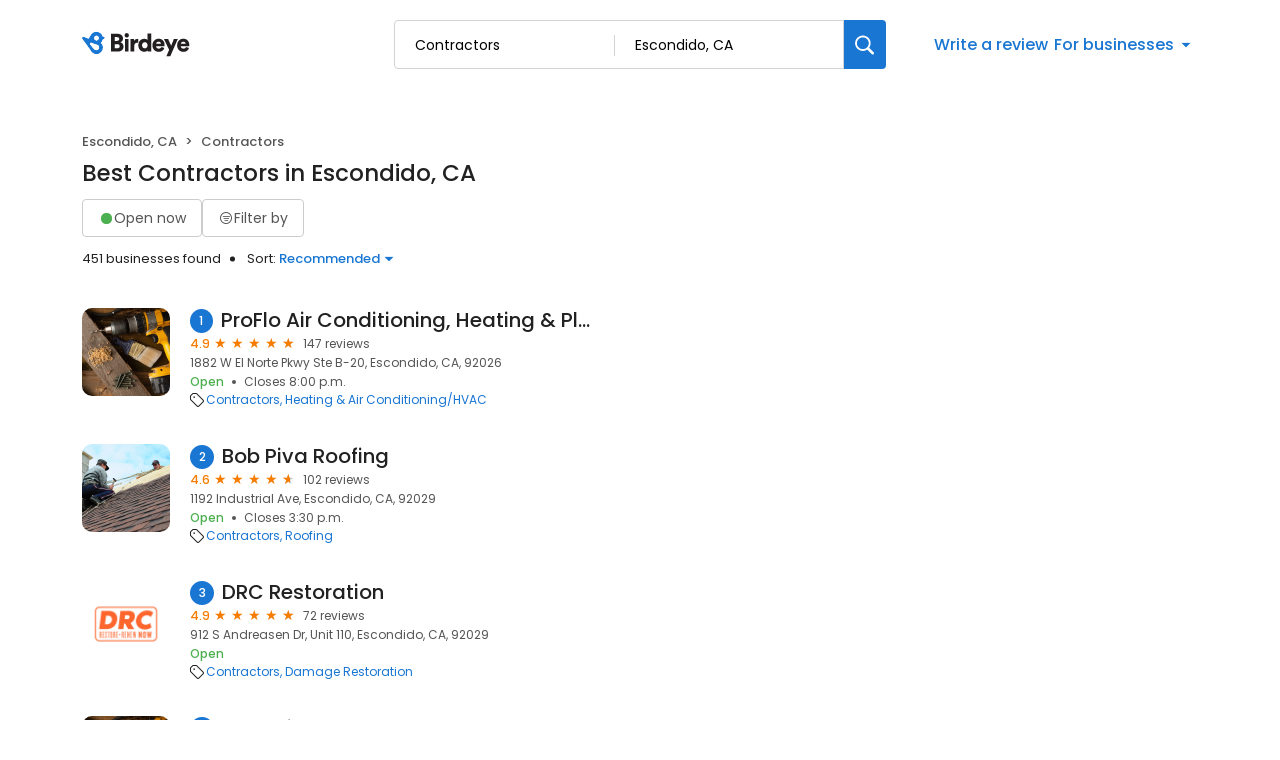

--- FILE ---
content_type: text/html; charset=utf-8
request_url: https://reviews.birdeye.com/d/contractors/escondido-ca/
body_size: 79236
content:
<!DOCTYPE html><html lang="en"><head><meta charSet="utf-8"/><meta name="viewport" content="width=device-width, initial-scale=1"/><link rel="stylesheet" href="https://d3cnqzq0ivprch.cloudfront.net/profiles/production/20260123/free/_next/static/css/1cc1ae4cea607efd.css" data-precedence="next"/><link rel="stylesheet" href="https://d3cnqzq0ivprch.cloudfront.net/profiles/production/20260123/free/_next/static/css/860076f6679e5e64.css" data-precedence="next"/><link rel="stylesheet" href="https://d3cnqzq0ivprch.cloudfront.net/profiles/production/20260123/free/_next/static/css/c6f758be412426c0.css" data-precedence="next"/><link rel="stylesheet" href="https://d3cnqzq0ivprch.cloudfront.net/profiles/production/20260123/free/_next/static/css/9f97c1e9b00c318c.css" data-precedence="next"/><link rel="stylesheet" href="https://d3cnqzq0ivprch.cloudfront.net/profiles/production/20260123/free/_next/static/css/5b41e9b307583592.css" data-precedence="next"/><link rel="stylesheet" href="https://d3cnqzq0ivprch.cloudfront.net/profiles/production/20260123/free/_next/static/css/a96b4e6bd4e1379e.css" data-precedence="next"/><link rel="stylesheet" href="https://d3cnqzq0ivprch.cloudfront.net/profiles/production/20260123/free/_next/static/css/1d30d7826350688d.css" data-precedence="next"/><link rel="stylesheet" href="https://d3cnqzq0ivprch.cloudfront.net/profiles/production/20260123/free/_next/static/css/67555dd96caff775.css" data-precedence="next"/><link rel="stylesheet" href="https://d3cnqzq0ivprch.cloudfront.net/profiles/production/20260123/free/_next/static/css/827edeec627676f2.css" data-precedence="next"/><link rel="stylesheet" href="https://d3cnqzq0ivprch.cloudfront.net/profiles/production/20260123/free/_next/static/css/dd970185562ea62e.css" data-precedence="next"/><link rel="stylesheet" href="https://d3cnqzq0ivprch.cloudfront.net/profiles/production/20260123/free/_next/static/css/fbf305afcee92a2f.css" data-precedence="next"/><link rel="stylesheet" href="https://d3cnqzq0ivprch.cloudfront.net/profiles/production/20260123/free/_next/static/css/dc5d8e9d7a1d89a5.css" data-precedence="next"/><link rel="stylesheet" href="https://d3cnqzq0ivprch.cloudfront.net/profiles/production/20260123/free/_next/static/css/0ab42e52519f8286.css" data-precedence="next"/><link rel="preload" as="script" fetchPriority="low" href="https://d3cnqzq0ivprch.cloudfront.net/profiles/production/20260123/free/_next/static/chunks/webpack-dc1c99f638b5a08a.js"/><script src="https://d3cnqzq0ivprch.cloudfront.net/profiles/production/20260123/free/_next/static/chunks/fd9d1056-af70936544d016a2.js" async=""></script><script src="https://d3cnqzq0ivprch.cloudfront.net/profiles/production/20260123/free/_next/static/chunks/2117-d9f7d643e2982950.js" async=""></script><script src="https://d3cnqzq0ivprch.cloudfront.net/profiles/production/20260123/free/_next/static/chunks/main-app-5294d1645fe5526e.js" async=""></script><script src="https://d3cnqzq0ivprch.cloudfront.net/profiles/production/20260123/free/_next/static/chunks/97bfd92e-a655332fa22690dc.js" async=""></script><script src="https://d3cnqzq0ivprch.cloudfront.net/profiles/production/20260123/free/_next/static/chunks/810-72ff63e99a9818a4.js" async=""></script><script src="https://d3cnqzq0ivprch.cloudfront.net/profiles/production/20260123/free/_next/static/chunks/7626-eef59e451b2d82a3.js" async=""></script><script src="https://d3cnqzq0ivprch.cloudfront.net/profiles/production/20260123/free/_next/static/chunks/app/error-340da86a98a70ee3.js" async=""></script><script src="https://d3cnqzq0ivprch.cloudfront.net/profiles/production/20260123/free/_next/static/chunks/baf6b78a-292dcc7f4005b0be.js" async=""></script><script src="https://d3cnqzq0ivprch.cloudfront.net/profiles/production/20260123/free/_next/static/chunks/5878-4b94a4fc26de0e08.js" async=""></script><script src="https://d3cnqzq0ivprch.cloudfront.net/profiles/production/20260123/free/_next/static/chunks/7977-f1e2084ba0da1a74.js" async=""></script><script src="https://d3cnqzq0ivprch.cloudfront.net/profiles/production/20260123/free/_next/static/chunks/86-63d474167b80ce0a.js" async=""></script><script src="https://d3cnqzq0ivprch.cloudfront.net/profiles/production/20260123/free/_next/static/chunks/6097-86ddad364f03b422.js" async=""></script><script src="https://d3cnqzq0ivprch.cloudfront.net/profiles/production/20260123/free/_next/static/chunks/1922-788bf5a562b80ffb.js" async=""></script><script src="https://d3cnqzq0ivprch.cloudfront.net/profiles/production/20260123/free/_next/static/chunks/873-9eecc3526fd7bc99.js" async=""></script><script src="https://d3cnqzq0ivprch.cloudfront.net/profiles/production/20260123/free/_next/static/chunks/app/(home)/page-748d3797cd98c848.js" async=""></script><script src="https://d3cnqzq0ivprch.cloudfront.net/profiles/production/20260123/free/_next/static/chunks/8003-8eb6c21c00711737.js" async=""></script><script src="https://d3cnqzq0ivprch.cloudfront.net/profiles/production/20260123/free/_next/static/chunks/app/layout-05dd62c50ca09f82.js" async=""></script><script src="https://d3cnqzq0ivprch.cloudfront.net/profiles/production/20260123/free/_next/static/chunks/3269-4bb653d03d385fdf.js" async=""></script><script src="https://d3cnqzq0ivprch.cloudfront.net/profiles/production/20260123/free/_next/static/chunks/5044-50d6b08df015f59a.js" async=""></script><script src="https://d3cnqzq0ivprch.cloudfront.net/profiles/production/20260123/free/_next/static/chunks/app/(search-results)/layout-d7dd923fb83e077c.js" async=""></script><script src="https://d3cnqzq0ivprch.cloudfront.net/profiles/production/20260123/free/_next/static/chunks/8965-98ea6825c27108ea.js" async=""></script><script src="https://d3cnqzq0ivprch.cloudfront.net/profiles/production/20260123/free/_next/static/chunks/9641-50ad44860f5e64e2.js" async=""></script><script src="https://d3cnqzq0ivprch.cloudfront.net/profiles/production/20260123/free/_next/static/chunks/app/(search-results)/d/%5Bcategory%5D/%5Blocation%5D/page-6d2c929cdb48c34a.js" async=""></script><link rel="preconnect" href="https://d3cnqzq0ivprch.cloudfront.net"/><link rel="preconnect" href="https://fonts.gstatic.com" crossorigin="true"/><link rel="preconnect" href="https://fonts.googleapis.com"/><link rel="preconnect" href="https://cdn.jsdelivr.net"/><link rel="preconnect" href="https://cdn.icomoon.io"/><link href="https://fonts.googleapis.com/css2?family=Poppins:wght@100;200;300;400;500;600;700;800;900&amp;display=swap" rel="preload" as="style"/><link href="https://cdn.icomoon.io/101518/public-sites/style.css?23havv" rel="preload" as="style"/><meta name="format-detection" content="telephone=no, date=no, email=no, address=no"/><meta name="be-tracking-source" content="free profiles"/><link rel="manifest" href="https://d3cnqzq0ivprch.cloudfront.net/public-site/freeprod/assets/images/favicons/direct/manifest.json"/><meta name="theme-color" content="#ffffff"/><title>Top Contractors Companies in Escondido, CA | Birdeye</title><meta name="description" content="Find and compare the top rated Contractors Companies in Escondido, CA on Birdeye, and add your own reviews and ratings."/><meta name="robots" content="index, follow"/><link rel="canonical" href="https://reviews.birdeye.com/d/contractors/escondido-ca/"/><meta property="og:title" content="Top Contractors Companies in Escondido, CA | Birdeye"/><meta property="og:description" content="Find and compare the top rated Contractors Companies in Escondido, CA on Birdeye, and add your own reviews and ratings."/><meta property="og:url" content="https://reviews.birdeye.com/d/contractors/escondido-ca/"/><meta property="og:site_name" content="Birdeye Experience Marketing platform"/><meta property="og:locale" content="en_US"/><meta property="og:image" content="https://cdn2.birdeye.com/profiles/assets/home/banner/apartments.png"/><meta property="og:type" content="website"/><meta name="twitter:card" content="summary_large_image"/><meta name="twitter:title" content="Top Contractors Companies in Escondido, CA | Birdeye"/><meta name="twitter:description" content="Find and compare the top rated Contractors Companies in Escondido, CA on Birdeye, and add your own reviews and ratings."/><meta name="twitter:image" content="https://cdn2.birdeye.com/profiles/assets/home/banner/apartments.png"/><link rel="shortcut icon" href="https://d3cnqzq0ivprch.cloudfront.net/public-site/freeprod/assets/images/favicons/direct/favicon.ico" type="image/x-icon"/><link rel="icon" href="https://d3cnqzq0ivprch.cloudfront.net/public-site/freeprod/assets/images/favicons/direct/favicon-16x16.png" sizes="16x16" type="image/png"/><link rel="icon" href="https://d3cnqzq0ivprch.cloudfront.net/public-site/freeprod/assets/images/favicons/direct/favicon-32x32.png" sizes="32x32" type="image/png"/><link rel="apple-touch-icon" href="https://d3cnqzq0ivprch.cloudfront.net/public-site/freeprod/assets/images/favicons/direct/apple-touch-icon.png" sizes="180x180" type="image/png"/><link rel="mask-icon" href="https://d3cnqzq0ivprch.cloudfront.net/public-site/freeprod/assets/images/favicons/direct/safari-pinned-tab.svg" color="#5bbad5"/><link rel="next" href="/d/contractors/escondido-ca/?page=2"/><link href="https://fonts.googleapis.com/css2?family=Poppins:wght@100;200;300;400;500;600;700;800;900&amp;display=swap" rel="stylesheet"/><link href="https://cdn.jsdelivr.net/npm/bootstrap@5.0.2/dist/css/bootstrap-grid.min.css" rel="stylesheet"/><link href="https://cdn.icomoon.io/101518/public-sites/style.css?23havv" rel="stylesheet"/><style>:root {
                        --screen-max-width: 767px;
                        --primary-blue: #1976d2;
                        --success-green: #4caf50;
                        --danger-red: #f44336;
                        --dark-red: #c83329;
                        --orange: #f57c00;
                        --lightgray: #cccccc;
                        --white: #fff;
                        --black: #000;
                        --dark-gray: #555555;
                        --lightblue: #dceaf3;
                        --blue-hover: #1a60a6;
                        --text-dark-gray: #555555;
                        --text-gray: #999999;
                        --text-black: #212121;
                        --border-gray-100: #e9e9eb;
                        --border-gray-200: #cccccc;
                        --border-gray-300: #999999;
                        --border-gray-500: #3c4043;
                        --background-gray-100: #f1f1f1;
                      }
                      html, body {
                        margin: 0;
                        padding: 0;
                      }
                      * {
                        box-sizing: border-box;
                        font-family: 'Poppins', sans-serif;
                      }
                      body {
                        white-space-collapse: collapse;
                      }
                      a {
                        color: var(--primary-blue);
                        text-decoration: none;
                        cursor: pointer;
                      }
                      a:hover {
                        color: var(--blue-hover);
                      }
                      *:not(body) {
                        white-space-collapse: preserve-breaks;
                      }
                      address {
                        font-style: normal;
                      }
                      iframe {
                        border: 0;
                      }
                      .text-decoration-none {
                        text-decoration: none !important;
                      }
                      /* Adding styles with !importatn to override plugin styles */
                      .time-select__indicator {
                        padding: 0 3px 0 0 !important;
                        width: 10px !important;
                      }
                      .time-select__indicator-separator {
                        display: none !important;
                      }
                      .time-select__value-container {
                        padding: 0 4px 0 8px !important;
                        font-size: 12px !important;
                      }
                      .time-select__single-value {
                        margin: 0 !important;
                      }
                      .time-select__control {
                        min-height: 35px !important;
                        width: 40px;
                      }
                      .gm-style-iw button {
                        display: none !important;
                      }
                      .popover {
                        position: fixed;
                        padding: 15px 10px;
                        background-color: white;
                        box-shadow: 0 2px 10px rgba(0, 0, 0, 0.1);
                        color: #fff;
                        border-radius: 5px;
                        display: none;
                        max-width: 300px;
                        min-width: 300px;
                    }
                    
                    .popover::after {
                        content: '';
                        position: absolute;
                        width: 0;
                        height: 0;
                        border-style: solid;
                    }
                    
                    .popover.top::after {
                        border-width: 5px 5px 0 5px;
                        border-color: #fff transparent transparent transparent;
                        bottom: -5px;
                        left: 50%;
                        transform: translateX(-50%);
                    }
                    
                    .popover.bottom::after {
                        border-width: 0 5px 5px 5px;
                        border-color: transparent transparent #fff transparent;
                        top: -5px;
                        left: 50%;
                        transform: translateX(-50%);
                    }
                    
                    .popover.left::after {
                        border-width: 5px 0 5px 5px;
                        border-color: transparent  transparent transparent #fff;
                        right: -5px;
                        top: 50%;
                        transform: translateY(-50%);
                    }
                    
                    .popover.right::after {
                        border-width: 5px 5px 5px 0;
                        border-color: transparent #fff transparent transparent;
                        left: -5px;
                        top: 50%;
                        transform: translateY(-50%);
                    }
                    /* Overriding container styles for consistent layout */
                      @media only screen and (max-width: 991px) {
                        .gm-style-iw button {
                          display: block !important;
                          height: 15px !important;
                          width: 15px !important;
                        }
                        .gm-style-iw button span {
                            margin: 0 !important;
                          }
                        .containerFullWidth div[class='container'] {
                            max-width: 100% !important;
                        }
                        .containerNinetyWidth div[class='container'] {
                            max-width: 90% !important;
                        }
                        .containerNoWidth div[class='container'] {
                            max-width: none !important;
                        }
                      }
                      @media only screen and (max-width: 768px) {
                        .containerNinetyWidth div[class='container'] {
                            max-width: none !important;
                        }
                      }
                      </style><style>
                        .gm-style .gm-style-iw-tc::after {
                                background: none;
                                box-shadow: none;
                        }
                        </style><script id="global-error-handlers">
    window.onerror = function(message, source, lineno, colno, error) {
        fetch('/profile-api/logger', {
        method: 'POST',
        headers: {
            'Content-Type': 'application/json'
        },
        body: JSON.stringify({
            url: window.location.href,
            source: 'client-global-error-handler',
            error: {
            message: message,
            source: source,
            lineno: lineno,
            colno: colno,
            stack: error ? error.stack : null
            }
        })
        });
    };

    window.onunhandledrejection = function(event) {
        fetch('/profile-api/logger', {
        method: 'POST',
        headers: {
            'Content-Type': 'application/json'
        },
        body: JSON.stringify({
            url: window.location.href,
            source: 'client-global-error-handler',
            error: {
            message: event.reason ? event.reason.message : String(event.reason),
            stack: event.reason ? event.reason.stack : null
            }
        })
        });
    };
</script><script src="https://d3cnqzq0ivprch.cloudfront.net/profiles/production/20260123/free/_next/static/chunks/polyfills-42372ed130431b0a.js" noModule=""></script></head><body><header id="page-header" class="styles_header__iNbqQ containerNinetyWidth" data-gtm-section="Pr Search Bar"><div class="container"><div class="styles_fluid-container__ntlSw"><div class="styles_logoWrapper__9_cSe"><a href="/" class="styles_header-logo__egmqf" data-gtm-action-value="Brand Logo" data-clicktag="Brand Logo" aria-label="Birdeye logo"><svg width="115" height="28" viewBox="0 0 115 28" fill="none" xmlns="http://www.w3.org/2000/svg"><path fill-rule="evenodd" clip-rule="evenodd" d="M35.2988 17.2904C36.7926 17.2904 37.6987 16.491 37.6987 15.2169C37.6987 13.9934 36.8172 13.1444 35.2988 13.1444H32.8748V17.2904H35.2988ZM34.9804 9.89702C36.3273 9.89702 37.2088 9.17276 37.2088 7.97386C37.2088 6.82459 36.4496 6.07576 34.9317 6.07576H32.8748V9.89702H34.9804ZM35.5927 2.80383C39.021 2.80383 41.0042 4.82674 41.0042 7.54885C41.0042 9.37226 39.878 10.8714 38.4579 11.3455C40.0249 11.7204 41.5432 13.194 41.5432 15.4921C41.5432 18.3891 39.3881 20.5127 36.1066 20.5127H29.1035V2.80383H35.5927Z" fill="#231F20"></path><path fill-rule="evenodd" clip-rule="evenodd" d="M42.8907 20.5126H46.6129V8.09855H42.8907V20.5126ZM44.727 2.07898C45.9515 2.07898 46.9308 3.0779 46.9308 4.30186C46.9308 5.52583 45.9515 6.52523 44.727 6.52523C43.5516 6.52523 42.5723 5.52583 42.5723 4.30186C42.5723 3.0779 43.5516 2.07898 44.727 2.07898Z" fill="#231F20"></path><path fill-rule="evenodd" clip-rule="evenodd" d="M56.2612 11.8454C55.845 11.7456 55.4533 11.7206 55.0858 11.7206C53.592 11.7206 52.2456 12.6193 52.2456 15.0922V20.5124H48.5234V8.0988H52.1228V9.77187C52.7596 8.37347 54.3025 7.974 55.2819 7.974C55.6489 7.974 56.0165 8.02363 56.2612 8.0988V11.8454Z" fill="#231F20"></path><path fill-rule="evenodd" clip-rule="evenodd" d="M62.7997 17.3902C64.2443 17.3902 65.5425 16.3411 65.5425 14.2932C65.5425 12.2201 64.2443 11.2207 62.7997 11.2207C61.355 11.2207 60.0573 12.2201 60.0573 14.2932C60.0573 16.3411 61.355 17.3902 62.7997 17.3902ZM69.1665 18.2894C69.1665 19.4136 69.2397 20.2376 69.2643 20.5122H65.689C65.6644 20.3629 65.5912 19.813 65.5912 19.3133C65.0281 20.1629 63.8036 20.7874 62.3344 20.7874C58.906 20.7874 56.3105 18.0894 56.3105 14.2681C56.3105 10.5717 58.7591 7.79895 62.212 7.79895C64.2935 7.79895 65.1996 8.59838 65.4934 9.07255V2.42847H69.1665V18.2894Z" fill="#231F20"></path><path fill-rule="evenodd" clip-rule="evenodd" d="M78.9866 12.8195C78.9375 11.8702 78.3012 10.7214 76.5381 10.7214C74.9711 10.7214 74.1873 11.8952 74.1136 12.8195H78.9866ZM82.3658 16.9409C81.7781 19.0891 79.8436 20.887 76.7582 20.887C73.4036 20.887 70.416 18.4396 70.416 14.268C70.416 10.2718 73.3299 7.72412 76.489 7.72412C80.2598 7.72412 82.5865 10.0969 82.5865 14.0935C82.5865 14.6178 82.5373 15.1922 82.5128 15.2674H74.0404C74.1136 16.6658 75.3627 17.6652 76.8074 17.6652C78.1542 17.6652 78.9134 17.0156 79.2559 16.0417L82.3658 16.9409Z" fill="#231F20"></path><path fill-rule="evenodd" clip-rule="evenodd" d="M84.3498 25.2832L87.1167 18.8391L81.999 8.09863H86.162L89.125 14.7427L91.8187 8.09863H95.761L88.2675 25.2832H84.3498Z" fill="#231F20"></path><path fill-rule="evenodd" clip-rule="evenodd" d="M103.671 12.8195C103.622 11.8702 102.986 10.7214 101.223 10.7214C99.6556 10.7214 98.8719 11.8952 98.7982 12.8195H103.671ZM107.05 16.9409C106.463 19.0891 104.528 20.887 101.443 20.887C98.0882 20.887 95.1006 18.4396 95.1006 14.268C95.1006 10.2718 98.0145 7.72412 101.174 7.72412C104.944 7.72412 107.271 10.0969 107.271 14.0935C107.271 14.6178 107.222 15.1922 107.197 15.2674H98.725C98.7982 16.6658 100.047 17.6652 101.492 17.6652C102.839 17.6652 103.598 17.0156 103.94 16.0417L107.05 16.9409Z" fill="#231F20"></path><mask id="mask0_1463_914" style="mask-type:alpha" maskUnits="userSpaceOnUse" x="0" y="0" width="23" height="24"><path d="M12.3594 1.04579C10.5873 1.63031 9.24048 2.90487 8.50445 4.47144L6.5458 7.67494L1.89626 5.78647L1.89295 5.79081C1.60005 5.66841 1.26653 5.64143 0.941504 5.74792C0.222955 5.98549 -0.167262 6.76034 0.0689469 7.47978C0.103433 7.58531 0.152565 7.68072 0.20831 7.77083L0.200279 7.78047L5.05107 14.3899C5.05532 14.3952 5.05768 14.4019 5.06194 14.4082C5.06666 14.4144 5.07186 14.4188 5.07658 14.425L8.57578 19.4216C9.95383 22.3731 13.3444 23.8972 16.5119 22.8525C19.9308 21.7249 21.7903 18.0338 20.6645 14.6086C20.314 13.5427 19.7154 12.6286 18.9543 11.9082C19.9138 10.9647 20.5653 9.74748 20.8081 8.42666L21.8569 8.11537L21.8564 8.10332C21.9495 8.06718 22.0402 8.02333 22.1257 7.96454C22.7105 7.55929 22.857 6.75648 22.4531 6.17004C22.2698 5.90501 22.0043 5.73539 21.7156 5.6607V5.65588L20.6314 5.36339C20.6158 5.31134 20.6054 5.25882 20.5884 5.2063C19.6852 2.45913 17.1365 0.716675 14.3988 0.716675C13.7233 0.716675 13.0359 0.822687 12.3594 1.04579ZM12.2786 7.82094C11.8813 6.58976 12.5375 5.26364 13.744 4.85838C14.9511 4.45313 16.2512 5.12293 16.6485 6.35364C17.0458 7.58434 16.3901 8.91094 15.1826 9.3162C14.944 9.39619 14.7016 9.43426 14.4635 9.43426C13.497 9.43426 12.5975 8.8083 12.2786 7.82094ZM8.07266 13.3938L8.0788 13.3866C8.03203 13.3211 7.99093 13.2512 7.96022 13.1741C7.75 12.646 8.02164 12.0523 8.56586 11.8484C8.81247 11.7559 9.07088 11.7632 9.30142 11.8441L9.30331 11.8407L14.8703 13.7234C15.7655 13.9167 16.5478 14.5253 16.9026 15.4182C17.4653 16.8358 16.7382 18.428 15.2775 18.9744C14.1253 19.4057 12.8691 19.0496 12.1104 18.1875L12.1047 18.1938L8.07266 13.3938Z" fill="white"></path></mask><g mask="url(#mask0_1463_914)"><path d="M12.3594 1.04579C10.5873 1.63031 9.24048 2.90487 8.50445 4.47144L6.5458 7.67494L1.89626 5.78647L1.89295 5.79081C1.60005 5.66841 1.26653 5.64143 0.941504 5.74792C0.222955 5.98549 -0.167262 6.76034 0.0689469 7.47978C0.103433 7.58531 0.152565 7.68072 0.20831 7.77083L0.200279 7.78047L5.05107 14.3899C5.05532 14.3952 5.05768 14.4019 5.06194 14.4082C5.06666 14.4144 5.07186 14.4188 5.07658 14.425L8.57578 19.4216C9.95383 22.3731 13.3444 23.8972 16.5119 22.8525C19.9308 21.7249 21.7903 18.0338 20.6645 14.6086C20.314 13.5427 19.7154 12.6286 18.9543 11.9082C19.9138 10.9647 20.5653 9.74748 20.8081 8.42666L21.8569 8.11537L21.8564 8.10332C21.9495 8.06718 22.0402 8.02333 22.1257 7.96454C22.7105 7.55929 22.857 6.75648 22.4531 6.17004C22.2698 5.90501 22.0043 5.73539 21.7156 5.6607V5.65588L20.6314 5.36339C20.6158 5.31134 20.6054 5.25882 20.5884 5.2063C19.6852 2.45913 17.1365 0.716675 14.3988 0.716675C13.7233 0.716675 13.0359 0.822687 12.3594 1.04579ZM12.2786 7.82094C11.8813 6.58976 12.5375 5.26364 13.744 4.85838C14.9511 4.45313 16.2512 5.12293 16.6485 6.35364C17.0458 7.58434 16.3901 8.91094 15.1826 9.3162C14.944 9.39619 14.7016 9.43426 14.4635 9.43426C13.497 9.43426 12.5975 8.8083 12.2786 7.82094ZM8.07266 13.3938L8.0788 13.3866C8.03203 13.3211 7.99093 13.2512 7.96022 13.1741C7.75 12.646 8.02164 12.0523 8.56586 11.8484C8.81247 11.7559 9.07088 11.7632 9.30142 11.8441L9.30331 11.8407L14.8703 13.7234C15.7655 13.9167 16.5478 14.5253 16.9026 15.4182C17.4653 16.8358 16.7382 18.428 15.2775 18.9744C14.1253 19.4057 12.8691 19.0496 12.1104 18.1875L12.1047 18.1938L8.07266 13.3938Z" fill="#1976D2"></path></g></svg></a></div><div class="styles_searchWrapper__Mda3l"><form class="style_search-wrapper__7v5Bt" data-gtm-section="Pr Main search bar"><div class="style_search-input-wrap__1WiF5" tabindex="0"><input type="text" placeholder="Search business or category" autoComplete="off" data-gtm-action-value="Search by business" id="business-search" class="" value=""/><input type="text" placeholder="City, State, or Zip code" autoComplete="off" data-gtm-action-value="Search by location" id="location-search" class="
                        " value="Escondido, CA"/></div><button class="style_btn-submit__OeNcr" data-gtm-action-value="Search Button" data-clicktag="Search Button" aria-label="Search"><img alt="search" loading="lazy" width="20" height="20" decoding="async" data-nimg="1" style="color:transparent" src="https://cdn2.birdeye.com/profiles/images/icon-search.svg"/></button></form></div><div class="styles_rightSide__vZeJF"><button class="styles_writeReviewBtn__uL1hy" data-clicktag="Write a review">Write a review</button><style data-emotion="css b62m3t-container">.css-b62m3t-container{position:relative;box-sizing:border-box;}</style><div class="styles_bfb__nI2fi css-b62m3t-container" id="birdeye-for-businesses-dropdown"><style data-emotion="css 7pg0cj-a11yText">.css-7pg0cj-a11yText{z-index:9999;border:0;clip:rect(1px, 1px, 1px, 1px);height:1px;width:1px;position:absolute;overflow:hidden;padding:0;white-space:nowrap;}</style><span id="react-select-3642667-live-region" class="css-7pg0cj-a11yText"></span><span aria-live="polite" aria-atomic="false" aria-relevant="additions text" class="css-7pg0cj-a11yText"></span><style data-emotion="css bqs62m-control">.css-bqs62m-control{-webkit-align-items:center;-webkit-box-align:center;-ms-flex-align:center;align-items:center;cursor:pointer;display:-webkit-inline-box;display:-webkit-inline-flex;display:-ms-inline-flexbox;display:inline-flex;-webkit-box-flex-wrap:wrap;-webkit-flex-wrap:wrap;-ms-flex-wrap:wrap;flex-wrap:wrap;-webkit-box-pack:justify;-webkit-justify-content:space-between;justify-content:space-between;min-height:38px;outline:0!important;position:relative;-webkit-transition:all 100ms;transition:all 100ms;background-color:hsl(0, 0%, 100%);border-color:hsl(0, 0%, 80%);border-radius:4px;border-style:solid;border-width:1px;box-shadow:none;box-sizing:border-box;border:none;}.css-bqs62m-control:hover{border-color:hsl(0, 0%, 70%);}</style><div class="css-bqs62m-control"><style data-emotion="css 15pp9oa">.css-15pp9oa{-webkit-align-items:center;-webkit-box-align:center;-ms-flex-align:center;align-items:center;display:grid;-webkit-flex:1;-ms-flex:1;flex:1;-webkit-box-flex-wrap:wrap;-webkit-flex-wrap:wrap;-ms-flex-wrap:wrap;flex-wrap:wrap;-webkit-overflow-scrolling:touch;position:relative;overflow:hidden;padding:0;box-sizing:border-box;margin:0;}</style><div class="css-15pp9oa"><style data-emotion="css 14qfi26-placeholder">.css-14qfi26-placeholder{grid-area:1/1/2/3;color:var(--primary-blue);margin-left:2px;margin-right:2px;box-sizing:border-box;font-size:16px;font-style:normal;font-weight:500;line-height:24px;background-color:var(--white);margin:0;}</style><div class="css-14qfi26-placeholder" id="react-select-3642667-placeholder">For businesses</div><style data-emotion="css 1hac4vs-dummyInput">.css-1hac4vs-dummyInput{background:0;border:0;caret-color:transparent;font-size:inherit;grid-area:1/1/2/3;outline:0;padding:0;width:1px;color:transparent;left:-100px;opacity:0;position:relative;-webkit-transform:scale(.01);-moz-transform:scale(.01);-ms-transform:scale(.01);transform:scale(.01);}</style><input id="react-select-3642667-input" tabindex="0" inputMode="none" aria-autocomplete="list" aria-expanded="false" aria-haspopup="true" aria-label="For businesses" role="combobox" aria-readonly="true" aria-describedby="react-select-3642667-placeholder" class="css-1hac4vs-dummyInput" value=""/></div><style data-emotion="css 1wy0on6">.css-1wy0on6{-webkit-align-items:center;-webkit-box-align:center;-ms-flex-align:center;align-items:center;-webkit-align-self:stretch;-ms-flex-item-align:stretch;align-self:stretch;display:-webkit-box;display:-webkit-flex;display:-ms-flexbox;display:flex;-webkit-flex-shrink:0;-ms-flex-negative:0;flex-shrink:0;box-sizing:border-box;}</style><div class="css-1wy0on6"><style data-emotion="css 1uei4ir-indicatorSeparator">.css-1uei4ir-indicatorSeparator{-webkit-align-self:stretch;-ms-flex-item-align:stretch;align-self:stretch;width:1px;background-color:hsl(0, 0%, 80%);margin-bottom:8px;margin-top:8px;box-sizing:border-box;display:none;}</style><span class="css-1uei4ir-indicatorSeparator"></span><style data-emotion="css rv01mu-indicatorContainer">.css-rv01mu-indicatorContainer{display:-webkit-box;display:-webkit-flex;display:-ms-flexbox;display:flex;-webkit-transition:color 150ms;transition:color 150ms;color:hsl(0, 0%, 80%);padding:3px;box-sizing:border-box;}.css-rv01mu-indicatorContainer:hover{color:hsl(0, 0%, 60%);}.css-rv01mu-indicatorContainer>i{color:var(--primary-blue);font-weight:500;font-size:18px;}</style><div class="css-rv01mu-indicatorContainer" aria-hidden="true"><i class="icon-triangle-down"></i></div></div></div></div></div></div></div></header><div class="SearchResultsTemplate_wrapper__rIL0w containerNinetyWidth"><div><div class="container"><div class="row justify-content-between"><div class="col-5 SearchResultsTemplate_businessResultList__roXNV"><nav aria-label="breadcrumb" class="Breadcrumbs_nav__Hf6eO" data-gtm-section="Pr Search Breadcrumb"><ol class="Breadcrumbs_breadcrumb__oXBZZ"><li class="Breadcrumbs_breadcrumb-item__Ny4u0">Escondido, CA</li><li class="Breadcrumbs_breadcrumb-item__Ny4u0">Contractors</li></ol></nav><h1 class="Heading_heading__OEv8M">Best Contractors in Escondido, CA</h1><div class="HeaderActions_filters__NE__6" data-gtm-section="Pr Search Filter"><button type="button" class="Button_btn__srC34 Button_default__9emnz styles_openNowBtn__JCROZ" variant="default" data-clicktag="Open now filter"><span class="styles_circle__O5bPf"><span></span></span><span>Open now</span></button><button type="button" class="Button_btn__srC34 Button_default__9emnz styles_filterByButton__DdFEJ" variant="default" data-gtm-action-value="Filter by" data-clicktag="Filter by"><i class="icon-filter"></i><span>Filter by </span></button></div><div class="HeaderActions_allBusiness___fHBB"><span class="HeaderActions_businessCount__SWm2M">451 businesses found</span><div class="HeaderActions_sortBusiness__5x6S_" data-gtm-section="Pr Search Sort"><span>Sort: </span> <!--$!--><template data-dgst="BAILOUT_TO_CLIENT_SIDE_RENDERING"></template><!--/$--></div></div><div class="BusinessResults_businessList__CXfdC" data-gtm-section="Pr Search Business Card"><div class="BusinessResults_businessDetail__yjX_v result-biz" data-biz="1-ProFlo Air Conditioning, Heating &amp; Plumbing" data-gtm-action-value="ProFlo Air Conditioning, Heating &amp; Plumbing" data-clicktag="ProFlo Air Conditioning, Heating &amp; Plumbing"><figure><!--$!--><template data-dgst="BAILOUT_TO_CLIENT_SIDE_RENDERING"></template><!--/$--></figure><div class="BusinessResults_clientInfo__F__J9"><h2><span class="BusinessResults_bizNumber__GDkNm">1</span><a href="https://reviews.birdeye.com/proflo-air-conditioning-heating-plumbing-171697261352021" rel="nofollow" target="_blank" class="BusinessResults_bizName__HU69J">ProFlo Air Conditioning, Heating &amp; Plumbing</a></h2><div><div class="BusinessResults_ratingWrapper__M__sx"><span class="BusinessResults_averageRating__XxN7o">4.9</span><div class="BusinessResults_ratingStars__p1WVY"><div class="style_starsContainer__P4vyT"><span class="style_star__d_qre style_sm__WOd_5 style_on__JmsyD" style="color:#f57c00" data-gtm-action-value="Rating Stars" data-clicktag="Rating Stars"></span><span class="style_star__d_qre style_sm__WOd_5 style_on__JmsyD" style="color:#f57c00" data-gtm-action-value="Rating Stars" data-clicktag="Rating Stars"></span><span class="style_star__d_qre style_sm__WOd_5 style_on__JmsyD" style="color:#f57c00" data-gtm-action-value="Rating Stars" data-clicktag="Rating Stars"></span><span class="style_star__d_qre style_sm__WOd_5 style_on__JmsyD" style="color:#f57c00" data-gtm-action-value="Rating Stars" data-clicktag="Rating Stars"></span><span class="style_star__d_qre style_sm__WOd_5" style="color:#ccc" data-gtm-action-value="Rating Stars" data-clicktag="Rating Stars"><span class="style_star__d_qre style_half__x9Mmc style_sm__WOd_5" style="width:90.00000000000003%"></span></span></div></div><span class="BusinessResults_totalReviews__hNtWy">147 reviews</span></div><span class="BusinessResults_location__LcTZj">1882 W El Norte Pkwy Ste B-20, Escondido, CA, 92026</span><ul class="BusinessResults_locationStatus__kUI3A"><li class="BusinessResults_status__pCeUj BusinessResults_open__cbZrh">Open</li><li><span class="BusinessResults_openingUntilStatus__0gXyw">Closes 8:00 p.m. </span></li></ul></div><div class="BusinessResults_tagsWrapper__r8HXG"><div class="BusinessResults_tagIcon__v_WgZ"><i class="icon-tag-outline"></i></div><div class="BusinessResults_tagListing__ov_eU" data-gtm-section="Pr Search Card Category"><a href="https://reviews.birdeye.com/d/contractors/escondido-ca/" rel="nofollow" data-gtm-action-value="Contractors" data-clicktag="Contractors">Contractors</a><a href="https://reviews.birdeye.com/d/heating-air-conditioning-hvac/escondido-ca/" rel="nofollow" data-gtm-action-value="Heating &amp; Air Conditioning/HVAC" data-clicktag="Heating &amp; Air Conditioning/HVAC">Heating &amp; Air Conditioning/HVAC</a></div></div></div></div><div class="BusinessResults_businessDetail__yjX_v result-biz" data-biz="2-Bob Piva Roofing" data-gtm-action-value="Bob Piva Roofing" data-clicktag="Bob Piva Roofing"><figure><!--$!--><template data-dgst="BAILOUT_TO_CLIENT_SIDE_RENDERING"></template><!--/$--></figure><div class="BusinessResults_clientInfo__F__J9"><h2><span class="BusinessResults_bizNumber__GDkNm">2</span><a href="https://reviews.birdeye.com/bob-piva-roofing-145579755511219" rel="nofollow" target="_blank" class="BusinessResults_bizName__HU69J">Bob Piva Roofing</a></h2><div><div class="BusinessResults_ratingWrapper__M__sx"><span class="BusinessResults_averageRating__XxN7o">4.6</span><div class="BusinessResults_ratingStars__p1WVY"><div class="style_starsContainer__P4vyT"><span class="style_star__d_qre style_sm__WOd_5 style_on__JmsyD" style="color:#f57c00" data-gtm-action-value="Rating Stars" data-clicktag="Rating Stars"></span><span class="style_star__d_qre style_sm__WOd_5 style_on__JmsyD" style="color:#f57c00" data-gtm-action-value="Rating Stars" data-clicktag="Rating Stars"></span><span class="style_star__d_qre style_sm__WOd_5 style_on__JmsyD" style="color:#f57c00" data-gtm-action-value="Rating Stars" data-clicktag="Rating Stars"></span><span class="style_star__d_qre style_sm__WOd_5 style_on__JmsyD" style="color:#f57c00" data-gtm-action-value="Rating Stars" data-clicktag="Rating Stars"></span><span class="style_star__d_qre style_sm__WOd_5" style="color:#ccc" data-gtm-action-value="Rating Stars" data-clicktag="Rating Stars"><span class="style_star__d_qre style_half__x9Mmc style_sm__WOd_5" style="width:59.999999999999964%"></span></span></div></div><span class="BusinessResults_totalReviews__hNtWy">102 reviews</span></div><span class="BusinessResults_location__LcTZj">1192 Industrial Ave, Escondido, CA, 92029</span><ul class="BusinessResults_locationStatus__kUI3A"><li class="BusinessResults_status__pCeUj BusinessResults_open__cbZrh">Open</li><li><span class="BusinessResults_openingUntilStatus__0gXyw">Closes 3:30 p.m. </span></li></ul></div><div class="BusinessResults_tagsWrapper__r8HXG"><div class="BusinessResults_tagIcon__v_WgZ"><i class="icon-tag-outline"></i></div><div class="BusinessResults_tagListing__ov_eU" data-gtm-section="Pr Search Card Category"><a href="https://reviews.birdeye.com/d/contractors/escondido-ca/" rel="nofollow" data-gtm-action-value="Contractors" data-clicktag="Contractors">Contractors</a><a href="https://reviews.birdeye.com/d/roofing/escondido-ca/" rel="nofollow" data-gtm-action-value="Roofing" data-clicktag="Roofing">Roofing</a></div></div></div></div><div class="BusinessResults_businessDetail__yjX_v result-biz" data-biz="3-DRC Restoration" data-gtm-action-value="DRC Restoration" data-clicktag="DRC Restoration"><figure><!--$!--><template data-dgst="BAILOUT_TO_CLIENT_SIDE_RENDERING"></template><!--/$--></figure><div class="BusinessResults_clientInfo__F__J9"><h2><span class="BusinessResults_bizNumber__GDkNm">3</span><a href="https://reviews.birdeye.com/drc-restoration-167032624762344" rel="nofollow" target="_blank" class="BusinessResults_bizName__HU69J">DRC Restoration</a></h2><div><div class="BusinessResults_ratingWrapper__M__sx"><span class="BusinessResults_averageRating__XxN7o">4.9</span><div class="BusinessResults_ratingStars__p1WVY"><div class="style_starsContainer__P4vyT"><span class="style_star__d_qre style_sm__WOd_5 style_on__JmsyD" style="color:#f57c00" data-gtm-action-value="Rating Stars" data-clicktag="Rating Stars"></span><span class="style_star__d_qre style_sm__WOd_5 style_on__JmsyD" style="color:#f57c00" data-gtm-action-value="Rating Stars" data-clicktag="Rating Stars"></span><span class="style_star__d_qre style_sm__WOd_5 style_on__JmsyD" style="color:#f57c00" data-gtm-action-value="Rating Stars" data-clicktag="Rating Stars"></span><span class="style_star__d_qre style_sm__WOd_5 style_on__JmsyD" style="color:#f57c00" data-gtm-action-value="Rating Stars" data-clicktag="Rating Stars"></span><span class="style_star__d_qre style_sm__WOd_5" style="color:#ccc" data-gtm-action-value="Rating Stars" data-clicktag="Rating Stars"><span class="style_star__d_qre style_half__x9Mmc style_sm__WOd_5" style="width:90.00000000000003%"></span></span></div></div><span class="BusinessResults_totalReviews__hNtWy">72 reviews</span></div><span class="BusinessResults_location__LcTZj">912 S Andreasen Dr, Unit 110, Escondido, CA, 92029</span><ul class="BusinessResults_locationStatus__kUI3A"><li class="BusinessResults_status__pCeUj BusinessResults_open__cbZrh">Open</li></ul></div><div class="BusinessResults_tagsWrapper__r8HXG"><div class="BusinessResults_tagIcon__v_WgZ"><i class="icon-tag-outline"></i></div><div class="BusinessResults_tagListing__ov_eU" data-gtm-section="Pr Search Card Category"><a href="https://reviews.birdeye.com/d/contractors/escondido-ca/" rel="nofollow" data-gtm-action-value="Contractors" data-clicktag="Contractors">Contractors</a><a href="https://reviews.birdeye.com/d/damage-restoration/escondido-ca/" rel="nofollow" data-gtm-action-value="Damage Restoration" data-clicktag="Damage Restoration">Damage Restoration</a></div></div></div></div><div class="BusinessResults_businessDetail__yjX_v result-biz" data-biz="4-SummitStone Contractors" data-gtm-action-value="SummitStone Contractors" data-clicktag="SummitStone Contractors"><figure><!--$!--><template data-dgst="BAILOUT_TO_CLIENT_SIDE_RENDERING"></template><!--/$--></figure><div class="BusinessResults_clientInfo__F__J9"><h2><span class="BusinessResults_bizNumber__GDkNm">4</span><a href="https://reviews.birdeye.com/summitstone-contractors-172501462285813" rel="nofollow" target="_blank" class="BusinessResults_bizName__HU69J">SummitStone Contractors</a></h2><div><div class="BusinessResults_ratingWrapper__M__sx"><span class="BusinessResults_averageRating__XxN7o">4.8</span><div class="BusinessResults_ratingStars__p1WVY"><div class="style_starsContainer__P4vyT"><span class="style_star__d_qre style_sm__WOd_5 style_on__JmsyD" style="color:#f57c00" data-gtm-action-value="Rating Stars" data-clicktag="Rating Stars"></span><span class="style_star__d_qre style_sm__WOd_5 style_on__JmsyD" style="color:#f57c00" data-gtm-action-value="Rating Stars" data-clicktag="Rating Stars"></span><span class="style_star__d_qre style_sm__WOd_5 style_on__JmsyD" style="color:#f57c00" data-gtm-action-value="Rating Stars" data-clicktag="Rating Stars"></span><span class="style_star__d_qre style_sm__WOd_5 style_on__JmsyD" style="color:#f57c00" data-gtm-action-value="Rating Stars" data-clicktag="Rating Stars"></span><span class="style_star__d_qre style_sm__WOd_5" style="color:#ccc" data-gtm-action-value="Rating Stars" data-clicktag="Rating Stars"><span class="style_star__d_qre style_half__x9Mmc style_sm__WOd_5" style="width:79.99999999999999%"></span></span></div></div><span class="BusinessResults_totalReviews__hNtWy">62 reviews</span></div><span class="BusinessResults_location__LcTZj">273 Boleroridge Pl, Escondido, CA, 92026</span><ul class="BusinessResults_locationStatus__kUI3A"><li class="BusinessResults_status__pCeUj BusinessResults_open__cbZrh">Open</li><li><span class="BusinessResults_openingUntilStatus__0gXyw">Closes 11:00 p.m. </span></li></ul></div><div class="BusinessResults_tagsWrapper__r8HXG"><div class="BusinessResults_tagIcon__v_WgZ"><i class="icon-tag-outline"></i></div><div class="BusinessResults_tagListing__ov_eU" data-gtm-section="Pr Search Card Category"><a href="https://reviews.birdeye.com/d/contractors/escondido-ca/" rel="nofollow" data-gtm-action-value="Contractors" data-clicktag="Contractors">Contractors</a></div></div></div></div><div class="BusinessResults_businessDetail__yjX_v result-biz" data-biz="5-Imperial General Contractors" data-gtm-action-value="Imperial General Contractors" data-clicktag="Imperial General Contractors"><figure><!--$!--><template data-dgst="BAILOUT_TO_CLIENT_SIDE_RENDERING"></template><!--/$--></figure><div class="BusinessResults_clientInfo__F__J9"><h2><span class="BusinessResults_bizNumber__GDkNm">5</span><a href="https://reviews.birdeye.com/imperial-general-contractors-165950155317358" rel="nofollow" target="_blank" class="BusinessResults_bizName__HU69J">Imperial General Contractors</a></h2><div><div class="BusinessResults_ratingWrapper__M__sx"><span class="BusinessResults_averageRating__XxN7o">5.0</span><div class="BusinessResults_ratingStars__p1WVY"><div class="style_starsContainer__P4vyT"><span class="style_star__d_qre style_sm__WOd_5 style_on__JmsyD" style="color:#f57c00" data-gtm-action-value="Rating Stars" data-clicktag="Rating Stars"></span><span class="style_star__d_qre style_sm__WOd_5 style_on__JmsyD" style="color:#f57c00" data-gtm-action-value="Rating Stars" data-clicktag="Rating Stars"></span><span class="style_star__d_qre style_sm__WOd_5 style_on__JmsyD" style="color:#f57c00" data-gtm-action-value="Rating Stars" data-clicktag="Rating Stars"></span><span class="style_star__d_qre style_sm__WOd_5 style_on__JmsyD" style="color:#f57c00" data-gtm-action-value="Rating Stars" data-clicktag="Rating Stars"></span><span class="style_star__d_qre style_sm__WOd_5 style_on__JmsyD" style="color:#f57c00" data-gtm-action-value="Rating Stars" data-clicktag="Rating Stars"></span></div></div><span class="BusinessResults_totalReviews__hNtWy">8 reviews</span></div><span class="BusinessResults_location__LcTZj">105 N Rose St #204, Escondido, CA, 92027</span><ul class="BusinessResults_locationStatus__kUI3A"><li class="BusinessResults_status__pCeUj BusinessResults_open__cbZrh">Open</li><li><span class="BusinessResults_openingUntilStatus__0gXyw">Closes 4:00 p.m. </span></li></ul></div><div class="BusinessResults_tagsWrapper__r8HXG"><div class="BusinessResults_tagIcon__v_WgZ"><i class="icon-tag-outline"></i></div><div class="BusinessResults_tagListing__ov_eU" data-gtm-section="Pr Search Card Category"><a href="https://reviews.birdeye.com/d/contractors/escondido-ca/" rel="nofollow" data-gtm-action-value="Contractors" data-clicktag="Contractors">Contractors</a></div></div></div></div><div class="BusinessResults_businessDetail__yjX_v result-biz" data-biz="6-ESCONDIDO ROOFING" data-gtm-action-value="ESCONDIDO ROOFING" data-clicktag="ESCONDIDO ROOFING"><figure><!--$!--><template data-dgst="BAILOUT_TO_CLIENT_SIDE_RENDERING"></template><!--/$--></figure><div class="BusinessResults_clientInfo__F__J9"><h2><span class="BusinessResults_bizNumber__GDkNm">6</span><a href="https://reviews.birdeye.com/escondido-roofing-174483068471354" rel="nofollow" target="_blank" class="BusinessResults_bizName__HU69J">ESCONDIDO ROOFING</a></h2><div><div class="BusinessResults_ratingWrapper__M__sx"><span class="BusinessResults_averageRating__XxN7o">5.0</span><div class="BusinessResults_ratingStars__p1WVY"><div class="style_starsContainer__P4vyT"><span class="style_star__d_qre style_sm__WOd_5 style_on__JmsyD" style="color:#f57c00" data-gtm-action-value="Rating Stars" data-clicktag="Rating Stars"></span><span class="style_star__d_qre style_sm__WOd_5 style_on__JmsyD" style="color:#f57c00" data-gtm-action-value="Rating Stars" data-clicktag="Rating Stars"></span><span class="style_star__d_qre style_sm__WOd_5 style_on__JmsyD" style="color:#f57c00" data-gtm-action-value="Rating Stars" data-clicktag="Rating Stars"></span><span class="style_star__d_qre style_sm__WOd_5 style_on__JmsyD" style="color:#f57c00" data-gtm-action-value="Rating Stars" data-clicktag="Rating Stars"></span><span class="style_star__d_qre style_sm__WOd_5 style_on__JmsyD" style="color:#f57c00" data-gtm-action-value="Rating Stars" data-clicktag="Rating Stars"></span></div></div><span class="BusinessResults_totalReviews__hNtWy">5 reviews</span></div><span class="BusinessResults_location__LcTZj">1050 Rock Springs Road, Escondido, CA, 92026</span><ul class="BusinessResults_locationStatus__kUI3A"><li class="BusinessResults_status__pCeUj BusinessResults_open__cbZrh">Open</li><li><span class="BusinessResults_openingUntilStatus__0gXyw">Closes 4:00 p.m. </span></li></ul></div><div class="BusinessResults_tagsWrapper__r8HXG"><div class="BusinessResults_tagIcon__v_WgZ"><i class="icon-tag-outline"></i></div><div class="BusinessResults_tagListing__ov_eU" data-gtm-section="Pr Search Card Category"><a href="https://reviews.birdeye.com/d/contractors/escondido-ca/" rel="nofollow" data-gtm-action-value="Contractors" data-clicktag="Contractors">Contractors</a></div></div></div></div><div class="BusinessResults_businessDetail__yjX_v result-biz" data-biz="7-Bothof Brothers Construction Inc." data-gtm-action-value="Bothof Brothers Construction Inc." data-clicktag="Bothof Brothers Construction Inc."><figure><!--$!--><template data-dgst="BAILOUT_TO_CLIENT_SIDE_RENDERING"></template><!--/$--></figure><div class="BusinessResults_clientInfo__F__J9"><h2><span class="BusinessResults_bizNumber__GDkNm">7</span><a href="https://reviews.birdeye.com/bothof-brothers-construction-inc-165786319015892" rel="nofollow" target="_blank" class="BusinessResults_bizName__HU69J">Bothof Brothers Construction Inc.</a></h2><div><div class="BusinessResults_ratingWrapper__M__sx"><span class="BusinessResults_averageRating__XxN7o">5.0</span><div class="BusinessResults_ratingStars__p1WVY"><div class="style_starsContainer__P4vyT"><span class="style_star__d_qre style_sm__WOd_5 style_on__JmsyD" style="color:#f57c00" data-gtm-action-value="Rating Stars" data-clicktag="Rating Stars"></span><span class="style_star__d_qre style_sm__WOd_5 style_on__JmsyD" style="color:#f57c00" data-gtm-action-value="Rating Stars" data-clicktag="Rating Stars"></span><span class="style_star__d_qre style_sm__WOd_5 style_on__JmsyD" style="color:#f57c00" data-gtm-action-value="Rating Stars" data-clicktag="Rating Stars"></span><span class="style_star__d_qre style_sm__WOd_5 style_on__JmsyD" style="color:#f57c00" data-gtm-action-value="Rating Stars" data-clicktag="Rating Stars"></span><span class="style_star__d_qre style_sm__WOd_5 style_on__JmsyD" style="color:#f57c00" data-gtm-action-value="Rating Stars" data-clicktag="Rating Stars"></span></div></div><span class="BusinessResults_totalReviews__hNtWy">2 reviews</span></div><span class="BusinessResults_location__LcTZj">600 La Terraza Blvd, Escondido, CA, 92025</span><ul class="BusinessResults_locationStatus__kUI3A"><li class="BusinessResults_status__pCeUj BusinessResults_open__cbZrh">Open</li><li><span class="BusinessResults_openingUntilStatus__0gXyw">Closes 3:30 p.m. </span></li></ul></div><div class="BusinessResults_tagsWrapper__r8HXG"><div class="BusinessResults_tagIcon__v_WgZ"><i class="icon-tag-outline"></i></div><div class="BusinessResults_tagListing__ov_eU" data-gtm-section="Pr Search Card Category"><a href="https://reviews.birdeye.com/d/contractors/escondido-ca/" rel="nofollow" data-gtm-action-value="Contractors" data-clicktag="Contractors">Contractors</a></div></div></div></div><div class="BusinessResults_businessDetail__yjX_v result-biz" data-biz="8-Vulcan Roofing Co" data-gtm-action-value="Vulcan Roofing Co" data-clicktag="Vulcan Roofing Co"><figure><!--$!--><template data-dgst="BAILOUT_TO_CLIENT_SIDE_RENDERING"></template><!--/$--></figure><div class="BusinessResults_clientInfo__F__J9"><h2><span class="BusinessResults_bizNumber__GDkNm">8</span><a href="https://reviews.birdeye.com/vulcan-roofing-co-164691246930999" rel="nofollow" target="_blank" class="BusinessResults_bizName__HU69J">Vulcan Roofing Co</a></h2><div><div class="BusinessResults_ratingWrapper__M__sx"><span class="BusinessResults_averageRating__XxN7o">5.0</span><div class="BusinessResults_ratingStars__p1WVY"><div class="style_starsContainer__P4vyT"><span class="style_star__d_qre style_sm__WOd_5 style_on__JmsyD" style="color:#f57c00" data-gtm-action-value="Rating Stars" data-clicktag="Rating Stars"></span><span class="style_star__d_qre style_sm__WOd_5 style_on__JmsyD" style="color:#f57c00" data-gtm-action-value="Rating Stars" data-clicktag="Rating Stars"></span><span class="style_star__d_qre style_sm__WOd_5 style_on__JmsyD" style="color:#f57c00" data-gtm-action-value="Rating Stars" data-clicktag="Rating Stars"></span><span class="style_star__d_qre style_sm__WOd_5 style_on__JmsyD" style="color:#f57c00" data-gtm-action-value="Rating Stars" data-clicktag="Rating Stars"></span><span class="style_star__d_qre style_sm__WOd_5 style_on__JmsyD" style="color:#f57c00" data-gtm-action-value="Rating Stars" data-clicktag="Rating Stars"></span></div></div><span class="BusinessResults_totalReviews__hNtWy">2 reviews</span></div><span class="BusinessResults_location__LcTZj">305 Enterprise St # 1, Escondido, CA, 92029</span><ul class="BusinessResults_locationStatus__kUI3A"><li class="BusinessResults_status__pCeUj BusinessResults_open__cbZrh">Open</li><li><span class="BusinessResults_openingUntilStatus__0gXyw">Closes 4:00 p.m. </span></li></ul></div><div class="BusinessResults_tagsWrapper__r8HXG"><div class="BusinessResults_tagIcon__v_WgZ"><i class="icon-tag-outline"></i></div><div class="BusinessResults_tagListing__ov_eU" data-gtm-section="Pr Search Card Category"><a href="https://reviews.birdeye.com/d/contractors/escondido-ca/" rel="nofollow" data-gtm-action-value="Contractors" data-clicktag="Contractors">Contractors</a><a href="https://reviews.birdeye.com/d/roofing/escondido-ca/" rel="nofollow" data-gtm-action-value="Roofing" data-clicktag="Roofing">Roofing</a></div></div></div></div><div class="BusinessResults_businessDetail__yjX_v result-biz" data-biz="9-West Coast Heating, Air Conditioning and Solar" data-gtm-action-value="West Coast Heating, Air Conditioning and Solar" data-clicktag="West Coast Heating, Air Conditioning and Solar"><figure><!--$!--><template data-dgst="BAILOUT_TO_CLIENT_SIDE_RENDERING"></template><!--/$--></figure><div class="BusinessResults_clientInfo__F__J9"><h2><span class="BusinessResults_bizNumber__GDkNm">9</span><a href="https://reviews.birdeye.com/west-coast-heating-air-conditioning-and-solar-165387493083026" rel="nofollow" target="_blank" class="BusinessResults_bizName__HU69J">West Coast Heating, Air Conditioning and Solar</a></h2><div><div class="BusinessResults_ratingWrapper__M__sx"><span class="BusinessResults_averageRating__XxN7o">4.9</span><div class="BusinessResults_ratingStars__p1WVY"><div class="style_starsContainer__P4vyT"><span class="style_star__d_qre style_sm__WOd_5 style_on__JmsyD" style="color:#f57c00" data-gtm-action-value="Rating Stars" data-clicktag="Rating Stars"></span><span class="style_star__d_qre style_sm__WOd_5 style_on__JmsyD" style="color:#f57c00" data-gtm-action-value="Rating Stars" data-clicktag="Rating Stars"></span><span class="style_star__d_qre style_sm__WOd_5 style_on__JmsyD" style="color:#f57c00" data-gtm-action-value="Rating Stars" data-clicktag="Rating Stars"></span><span class="style_star__d_qre style_sm__WOd_5 style_on__JmsyD" style="color:#f57c00" data-gtm-action-value="Rating Stars" data-clicktag="Rating Stars"></span><span class="style_star__d_qre style_sm__WOd_5" style="color:#ccc" data-gtm-action-value="Rating Stars" data-clicktag="Rating Stars"><span class="style_star__d_qre style_half__x9Mmc style_sm__WOd_5" style="width:90.00000000000003%"></span></span></div></div><span class="BusinessResults_totalReviews__hNtWy">1,414 reviews</span></div><span class="BusinessResults_location__LcTZj">1436 S Upas St, Escondido, CA, 92025</span><ul class="BusinessResults_locationStatus__kUI3A"><li class="BusinessResults_status__pCeUj BusinessResults_open__cbZrh">Open</li><li><span class="BusinessResults_openingUntilStatus__0gXyw">Closes 4:00 p.m. </span></li></ul></div><div class="BusinessResults_tagsWrapper__r8HXG"><div class="BusinessResults_tagIcon__v_WgZ"><i class="icon-tag-outline"></i></div><div class="BusinessResults_tagListing__ov_eU" data-gtm-section="Pr Search Card Category"><a href="https://reviews.birdeye.com/d/contractors/escondido-ca/" rel="nofollow" data-gtm-action-value="Contractors" data-clicktag="Contractors">Contractors</a><a href="https://reviews.birdeye.com/d/heating-air-conditioning-hvac/escondido-ca/" rel="nofollow" data-gtm-action-value="Heating &amp; Air Conditioning/HVAC" data-clicktag="Heating &amp; Air Conditioning/HVAC">Heating &amp; Air Conditioning/HVAC</a></div></div></div></div><div class="BusinessResults_businessDetail__yjX_v result-biz" data-biz="10-My Guy Heating &amp; Air" data-gtm-action-value="My Guy Heating &amp; Air" data-clicktag="My Guy Heating &amp; Air"><figure><!--$!--><template data-dgst="BAILOUT_TO_CLIENT_SIDE_RENDERING"></template><!--/$--></figure><div class="BusinessResults_clientInfo__F__J9"><h2><span class="BusinessResults_bizNumber__GDkNm">10</span><a href="https://reviews.birdeye.com/my-guy-heating-air-165364057350609" rel="nofollow" target="_blank" class="BusinessResults_bizName__HU69J">My Guy Heating &amp; Air</a></h2><div><div class="BusinessResults_ratingWrapper__M__sx"><span class="BusinessResults_averageRating__XxN7o">4.9</span><div class="BusinessResults_ratingStars__p1WVY"><div class="style_starsContainer__P4vyT"><span class="style_star__d_qre style_sm__WOd_5 style_on__JmsyD" style="color:#f57c00" data-gtm-action-value="Rating Stars" data-clicktag="Rating Stars"></span><span class="style_star__d_qre style_sm__WOd_5 style_on__JmsyD" style="color:#f57c00" data-gtm-action-value="Rating Stars" data-clicktag="Rating Stars"></span><span class="style_star__d_qre style_sm__WOd_5 style_on__JmsyD" style="color:#f57c00" data-gtm-action-value="Rating Stars" data-clicktag="Rating Stars"></span><span class="style_star__d_qre style_sm__WOd_5 style_on__JmsyD" style="color:#f57c00" data-gtm-action-value="Rating Stars" data-clicktag="Rating Stars"></span><span class="style_star__d_qre style_sm__WOd_5" style="color:#ccc" data-gtm-action-value="Rating Stars" data-clicktag="Rating Stars"><span class="style_star__d_qre style_half__x9Mmc style_sm__WOd_5" style="width:90.00000000000003%"></span></span></div></div><span class="BusinessResults_totalReviews__hNtWy">402 reviews</span></div><span class="BusinessResults_location__LcTZj">934 S Andreasen Dr Suite H, Escondido, CA, 92029</span><ul class="BusinessResults_locationStatus__kUI3A"><li class="BusinessResults_status__pCeUj BusinessResults_open__cbZrh">Open</li><li><span class="BusinessResults_openingUntilStatus__0gXyw">Closes 4:00 p.m. </span></li></ul></div><div class="BusinessResults_tagsWrapper__r8HXG"><div class="BusinessResults_tagIcon__v_WgZ"><i class="icon-tag-outline"></i></div><div class="BusinessResults_tagListing__ov_eU" data-gtm-section="Pr Search Card Category"><a href="https://reviews.birdeye.com/d/contractors/escondido-ca/" rel="nofollow" data-gtm-action-value="Contractors" data-clicktag="Contractors">Contractors</a><a href="https://reviews.birdeye.com/d/heating-air-conditioning-hvac/escondido-ca/" rel="nofollow" data-gtm-action-value="Heating &amp; Air Conditioning/HVAC" data-clicktag="Heating &amp; Air Conditioning/HVAC">Heating &amp; Air Conditioning/HVAC</a></div></div></div></div></div><div data-gtm-section="Pr Search pagination" class="d-flex justify-content-center"><ul class="Paginator_page-number__U0p01"><li class="Paginator_arrowBtn__DuDGK Paginator_disabled__fUL5a"><a role="button" tabindex="-1" aria-label="Previous page" data-gtm-action-value="Pagination - Previous" data-clicktag="Pagination - Previous"><i class="icon-chevron-left"></i></a></li><li class="undefined Paginator_active__dLcgB"><a href="/d/contractors/escondido-ca/">1</a></li><li class="undefined false"><a href="/d/contractors/escondido-ca/?page=2">2</a></li><li class="undefined false"><a href="/d/contractors/escondido-ca/?page=3">3</a></li><li class="undefined false"><a href="/d/contractors/escondido-ca/?page=4">4</a></li><li class="undefined false"><a href="/d/contractors/escondido-ca/?page=5">5</a></li><li class="undefined false"><a href="/d/contractors/escondido-ca/?page=6">6</a></li><li class="undefined false"><a href="/d/contractors/escondido-ca/?page=7">7</a></li><li class="undefined false"><a href="/d/contractors/escondido-ca/?page=8">8</a></li><li class="undefined false"><a href="/d/contractors/escondido-ca/?page=9">9</a></li><li class="undefined false"><a href="/d/contractors/escondido-ca/?page=10">10</a></li><li class="Paginator_arrowBtn__DuDGK false"><a role="button" tabindex="-1" aria-label="Next page" data-gtm-action-value="Pagination - Next" data-clicktag="Pagination - Next"><i class="icon-chevron-right"></i></a></li></ul></div><section data-gtm-section="Pr Search Add Business"> <div class="AddBusiness_box__ms0Yt"><h3>Can’t find a business?</h3><p>Adding a business to Birdeye is as easy as 1, 2, 3.</p><a href="/add-your-business/" class="AddBusiness_btn-primary__1woFT" data-clicktag="Add business">Add business</a></div></section><!--$?--><template id="B:0"></template><section><div class="ParagraphSkeleton_container__QK2HC ParagraphSkeleton_sizeSmall__gjN7p"><div class="ParagraphSkeleton_title__xVTkM ParagraphSkeleton_line__p1jP5 ParagraphSkeleton_skeleton__nNU_q"></div><div class="ParagraphSkeleton_paragraph__UeyuB"><div class="ParagraphSkeleton_line__p1jP5 ParagraphSkeleton_skeleton__nNU_q"></div><div class="ParagraphSkeleton_line__p1jP5 ParagraphSkeleton_skeleton__nNU_q"></div><div class="ParagraphSkeleton_line__p1jP5 ParagraphSkeleton_skeleton__nNU_q"></div><div class="ParagraphSkeleton_line__p1jP5 ParagraphSkeleton_skeleton__nNU_q"></div><div class="ParagraphSkeleton_line__p1jP5 ParagraphSkeleton_skeleton__nNU_q"></div><div class="ParagraphSkeleton_line__p1jP5 ParagraphSkeleton_skeleton__nNU_q"></div><div class="ParagraphSkeleton_line__p1jP5 ParagraphSkeleton_skeleton__nNU_q"></div><div class="ParagraphSkeleton_line__p1jP5 ParagraphSkeleton_skeleton__nNU_q"></div><div class="ParagraphSkeleton_line__p1jP5 ParagraphSkeleton_skeleton__nNU_q"></div><div class="ParagraphSkeleton_line__p1jP5 ParagraphSkeleton_skeleton__nNU_q"></div></div></div></section><!--/$--></div></div></div></div></div><section data-gtm-section="Pr Profile Resources" class="styles_section__mmeYJ containerNinetyWidth SearchResultsTemplate_blogSection__71mq2"><div class="container"><div class="row"><div class="col"><h2>Popular Contractors resources</h2><div class="container-fluid p-0 styles_cardsWrapper__ni1J6"><div class="row"><div class="col-12 col-lg-4 py-1"><a href="https://birdeye.com/blog/what-contractor-reviews-mean-for-your-business/" class="styles_card__DsOi2" target="_blank" data-gtm-action-value="Blog : What reviews mean for your contractor reviews"><div class="styles_iconHeader__0ekUc"><span class="styles_icon__2BlT1"><i class="icon-document"></i></span></div><div class="styles_title__eNxs1"><div class="styles_category__7o8QC">Blog</div><h3>What reviews mean for your contractor reviews</h3></div><div class="styles_content__xx6nD"><div class="styles_cta__gsG_e"><p>This blog explains why are reviews so important for your business and how can you use them to stand out in a competitive market.</p><span class="styles_btn__genKu" data-clicktag="15 min read">15 min read<i class="icon-right-arrow"></i></span></div></div></a></div><div class="col-12 col-lg-4 py-1"><a href="https://birdeye.com/blog/15-contractor-review-sites-you-need-to-know/" class="styles_card__DsOi2" target="_blank" data-gtm-action-value="Blog : 15 contractor review sites you need to know"><div class="styles_iconHeader__0ekUc"><span class="styles_icon__2BlT1"><i class="icon-document"></i></span></div><div class="styles_title__eNxs1"><div class="styles_category__7o8QC">Blog</div><h3>15 contractor review sites you need to know</h3></div><div class="styles_content__xx6nD"><div class="styles_cta__gsG_e"><p>Learn which contractor review sites you need to know and how you can look great on them.</p><span class="styles_btn__genKu" data-clicktag="15 min read">15 min read<i class="icon-right-arrow"></i></span></div></div></a></div><div class="col-12 col-lg-4 py-1"><a href="https://birdeye.com/resources/webinars/home-contractors-more-reviews-more-customers-no-extra-work/" class="styles_card__DsOi2" target="_blank" data-gtm-action-value="Guide : A 360-degree approach to customer feedback"><div class="styles_iconHeader__0ekUc"><span class="styles_icon__2BlT1"><i class="icon-book"></i></span></div><div class="styles_title__eNxs1"><div class="styles_category__7o8QC">Guide</div><h3>A 360-degree approach to customer feedback</h3></div><div class="styles_content__xx6nD"><div class="styles_cta__gsG_e"><p>Experience a paradigm shift in feedback dynamics: Our 360-degree approach navigates every angle, optimizing customer satisfaction and innovation.</p><span class="styles_btn__genKu" data-clicktag="Download now">Download now<i class="icon-right-arrow"></i></span></div></div></a></div></div></div></div></div></div></section><div class="styles_subFooter__scbhR containerNinetyWidth"><div class="container"><div class="row"><div class="styles_colWrapper__cuN2p" data-col-length="1"><div class="styles_column__2Jp0z"><h2 class="styles_heading__I_zPY">Popular in Escondido, CA</h2><ul class="styles_list__nrPUu"><li class="styles_item__xEJWO"><a href="https://reviews.birdeye.com/d/contractors/escondido-ca/" target="_blank" data-clicktag="Pr SubFooter - Contractors">Contractors</a></li><li class="styles_item__xEJWO"><a href="https://reviews.birdeye.com/d/roofing/escondido-ca/" target="_blank" data-clicktag="Pr SubFooter - Roofing">Roofing</a></li><li class="styles_item__xEJWO"><a href="https://reviews.birdeye.com/d/heating-air-conditioning-hvac/escondido-ca/" target="_blank" data-clicktag="Pr SubFooter - Heating &amp; Air Conditioning/HVAC">Heating &amp; Air Conditioning/HVAC</a></li><li class="styles_item__xEJWO"><a href="https://reviews.birdeye.com/d/electricians/escondido-ca/" target="_blank" data-clicktag="Pr SubFooter - Electricians">Electricians</a></li><li class="styles_item__xEJWO"><a href="https://reviews.birdeye.com/d/plumbing/escondido-ca/" target="_blank" data-clicktag="Pr SubFooter - Plumbing">Plumbing</a></li><li class="styles_item__xEJWO"><a href="https://reviews.birdeye.com/d/cabinetry/escondido-ca/" target="_blank" data-clicktag="Pr SubFooter - Cabinetry">Cabinetry</a></li><li class="styles_item__xEJWO"><a href="https://reviews.birdeye.com/d/fences-gates/escondido-ca/" target="_blank" data-clicktag="Pr SubFooter - Fences &amp; Gates">Fences &amp; Gates</a></li><li class="styles_item__xEJWO"><a href="https://reviews.birdeye.com/d/painters/escondido-ca/" target="_blank" data-clicktag="Pr SubFooter - Painters">Painters</a></li><li class="styles_item__xEJWO"><a href="https://reviews.birdeye.com/d/carpenters/escondido-ca/" target="_blank" data-clicktag="Pr SubFooter - Carpenters">Carpenters</a></li><li class="styles_item__xEJWO"><a href="https://reviews.birdeye.com/d/countertop-installation/escondido-ca/" target="_blank" data-clicktag="Pr SubFooter - Countertop Installation">Countertop Installation</a></li></ul></div></div></div></div></div><footer class="Desktop_footer__gH_FD containerNinetyWidth"><div class="container"><div class="row"><div class="col"><nav class="Desktop_navBar__zPsh_"><section class="Desktop_navBarLeft__ZNMkD"><h3 class="Desktop_navBarHeading__zg38b">Birdeye for businesses</h3><div class="Desktop_productsLinksWrapper__k0E2D"><div class="Desktop_navBarNav__A_Jst"><div class="Desktop_forBusinessProducts__P2du7"><ul class="Desktop_navBarList__2Dcfh"><li class="Desktop_navBarListItem__66LjN"><legend class="Desktop_navBarListItemHeading__iinRg">Attract</legend></li><li class="Desktop_navBarListItem__66LjN"><a class="Desktop_navBarLink__O_3pE" data-clicktag="footer-products_listings_link" href="https://birdeye.com/listings/">Listings</a></li><li class="Desktop_navBarListItem__66LjN"><a class="Desktop_navBarLink__O_3pE" data-clicktag="footer-products_reviews_link" href="https://birdeye.com/reviews/">Reviews</a></li><li class="Desktop_navBarListItem__66LjN"><a class="Desktop_navBarLink__O_3pE" data-clicktag="footer-products_referrals_link" href="https://birdeye.com/referrals/">Referrals</a></li><li class="Desktop_navBarListItem__66LjN"><a class="Desktop_navBarLink__O_3pE" data-clicktag="footer-products_pages_link" href="https://birdeye.com/pages/">Pages</a></li><li class="Desktop_navBarListItem__66LjN"><a class="Desktop_navBarLink__O_3pE" data-clicktag="footer-products_googlesellerratings_link" href="https://birdeye.com/google-seller-ratings/">Google Seller Ratings</a></li></ul><ul class="Desktop_navBarList__2Dcfh"><li class="Desktop_navBarListItem__66LjN"><legend class="Desktop_navBarListItemHeading__iinRg">Convert</legend></li><li class="Desktop_navBarListItem__66LjN"><a class="Desktop_navBarLink__O_3pE" data-clicktag="footer-products_webchat_link" href="https://birdeye.com/webchat/">Webchat</a></li><li class="Desktop_navBarListItem__66LjN"><a class="Desktop_navBarLink__O_3pE" data-clicktag="footer-products_social_link" href="https://birdeye.com/social-media-management-software/">Social</a></li><li class="Desktop_navBarListItem__66LjN"><a class="Desktop_navBarLink__O_3pE" data-clicktag="footer-products_appointments_link" href="https://birdeye.com/appointment-scheduling-software/">Appointments</a></li><li class="Desktop_navBarListItem__66LjN"><a class="Desktop_navBarLink__O_3pE" data-clicktag="footer-products_texting_link" href="https://birdeye.com/mass-texting/">Mass Texting</a></li><li class="Desktop_navBarListItem__66LjN"><a class="Desktop_navBarLink__O_3pE" data-clicktag="footer-products_payments_link" href="https://birdeye.com/payments/">Payments</a></li></ul><ul class="Desktop_navBarList__2Dcfh"><li class="Desktop_navBarListItem__66LjN"><legend class="Desktop_navBarListItemHeading__iinRg">Delight</legend></li><li class="Desktop_navBarListItem__66LjN"><a class="Desktop_navBarLink__O_3pE" data-clicktag="footer-products_messaging_link" href="https://birdeye.com/messaging/">Messaging</a></li><li class="Desktop_navBarListItem__66LjN"><a class="Desktop_navBarLink__O_3pE" data-clicktag="footer-products_surveys_link" href="https://birdeye.com/surveys/">Surveys</a></li><li class="Desktop_navBarListItem__66LjN"><a class="Desktop_navBarLink__O_3pE" data-clicktag="footer-products_insights_link" href="https://birdeye.com/customer-insights/">Insights</a></li><li class="Desktop_navBarListItem__66LjN"><a class="Desktop_navBarLink__O_3pE" data-clicktag="footer-products_benchmarking_link" href="https://birdeye.com/competitive-benchmarking/">Benchmarking</a></li><li class="Desktop_navBarListItem__66LjN"><a class="Desktop_navBarLink__O_3pE" data-clicktag="footer-products_ticketing_link" href="https://birdeye.com/ticketing/">Ticketing</a></li></ul><ul class="Desktop_navBarList__2Dcfh"><li class="Desktop_navBarListItem__66LjN"><legend class="Desktop_navBarListItemHeading__iinRg">Platform</legend></li><li class="Desktop_navBarListItem__66LjN"><a class="Desktop_navBarLink__O_3pE" data-clicktag="footer-products_birdai_link" href="https://birdeye.com/ai/">BirdAI</a></li><li class="Desktop_navBarListItem__66LjN"><a class="Desktop_navBarLink__O_3pE" data-clicktag="footer-products_analytics_link" href="https://birdeye.com/analytics/">Analytics</a></li><li class="Desktop_navBarListItem__66LjN"><a class="Desktop_navBarLink__O_3pE" data-clicktag="footer-products_integrations_link" href="https://birdeye.com/integration/">Integrations</a></li><li class="Desktop_navBarListItem__66LjN"><a class="Desktop_navBarLink__O_3pE" data-clicktag="footer-products_optimize_google_presence_link" href="https://birdeye.com/optimize-google-presence/">Google Partnership</a></li><li class="Desktop_navBarListItem__66LjN"><a class="Desktop_navBarLink__O_3pE" data-clicktag="footer-products_birdeye_mobile_app_link" href="https://birdeye.com/birdeye-mobile-app/">Birdeye Mobile App</a></li></ul></div></div><div class="Desktop_navBarNav__A_Jst"><div class="Desktop_forBusiness__GZlr_"><ul class="Desktop_navBarList__2Dcfh"><li class="Desktop_navBarListItem__66LjN"><legend class="Desktop_navBarListItemHeading__iinRg">Solutions</legend></li><li class="Desktop_navBarListItem__66LjN"><a class="Desktop_navBarLink__O_3pE" data-clicktag="footer-solutions_small-business_link" href="https://birdeye.com/small-business/">Small Business</a></li><li class="Desktop_navBarListItem__66LjN"><a class="Desktop_navBarLink__O_3pE" data-clicktag="footer-solutions_enterprise_link" href="https://birdeye.com/enterprise/">Enterprise</a></li></ul><ul class="Desktop_navBarList__2Dcfh"><li class="Desktop_navBarListItem__66LjN"><legend class="Desktop_navBarListItemHeading__iinRg">Objectives</legend></li><li class="Desktop_navBarListItem__66LjN"><a class="Desktop_navBarLink__O_3pE" data-clicktag="footer-resources_googleforlocalbusiness_link" href="https://birdeye.com/optimize-google-presence/">Google for local business</a></li><li class="Desktop_navBarListItem__66LjN"><a class="Desktop_navBarLink__O_3pE" data-clicktag="footer-objectives_reviewmanagement_link" href="https://birdeye.com/blog/review-management/">Review Management</a></li><li class="Desktop_navBarListItem__66LjN"><a class="Desktop_navBarLink__O_3pE" data-clicktag="footer-objectives_reviewgeneration_link" href="https://birdeye.com/blog/review-generation/">Review Generation</a></li><li class="Desktop_navBarListItem__66LjN"><a class="Desktop_navBarLink__O_3pE" data-clicktag="footer-objectives_onlinereputationmanagement_link" href="https://birdeye.com/blog/online-reputation-management/">Online Reputation Management</a></li><li class="Desktop_navBarListItem__66LjN"><a class="Desktop_navBarLink__O_3pE" data-clicktag="footer-objectives_customermessaging_link" href="https://birdeye.com/blog/customer-messaging/">Customer Messaging</a></li><li class="Desktop_navBarListItem__66LjN"><a class="Desktop_navBarLink__O_3pE" data-clicktag="footer-objectives_referralmarketing_link" href="https://birdeye.com/blog/referral-marketing/">Referral Marketing</a></li><li class="Desktop_navBarListItem__66LjN"><a class="Desktop_navBarLink__O_3pE" data-clicktag="footer-objectives_websitechat_link" href="https://birdeye.com/blog/website-chat/">Website Chat</a></li><li class="Desktop_navBarListItem__66LjN"><a class="Desktop_navBarLink__O_3pE" data-clicktag="footer-objectives_googlereviews_link" href="https://birdeye.com/blog/google-reviews/">Google Reviews</a></li><li class="Desktop_navBarListItem__66LjN"><a class="Desktop_navBarLink__O_3pE" data-clicktag="footer-objectives_googlemybusiness_link" href="https://birdeye.com/blog/google-my-business/">Google My Business</a></li><li class="Desktop_navBarListItem__66LjN"><a class="Desktop_navBarLink__O_3pE" data-clicktag="footer-objectives_facebookreviews_link" href="https://birdeye.com/blog/facebook-reviews/">Facebook Reviews</a></li><li class="Desktop_navBarListItem__66LjN"><a class="Desktop_navBarLink__O_3pE" data-clicktag="footer-objectives_businesslistingsmanagement_link" href="https://birdeye.com/blog/business-listing-management/">Business Listings Management</a></li><li class="Desktop_navBarListItem__66LjN"><a class="Desktop_navBarLink__O_3pE" data-clicktag="footer-objectives_customerexperiencemanagement_link" href="https://birdeye.com/blog/customer-experience/">Customer Experience</a></li><li class="Desktop_navBarListItem__66LjN"><a class="Desktop_navBarLink__O_3pE" data-clicktag="footer-objectives_socialmediamanagement_link" href="https://birdeye.com/blog/social-media-management/">Social Media Management</a></li></ul><ul class="Desktop_navBarList__2Dcfh"><li class="Desktop_navBarListItem__66LjN"><legend class="Desktop_navBarListItemHeading__iinRg">Industries</legend></li><li class="Desktop_navBarListItem__66LjN"><a class="Desktop_navBarLink__O_3pE" data-clicktag="footer-industries_automotive_link" href="https://birdeye.com/automotive/">Automotive</a></li><li class="Desktop_navBarListItem__66LjN"><a class="Desktop_navBarLink__O_3pE" data-clicktag="footer-industries_dental_link" href="https://birdeye.com/dental/">Dental</a></li><li class="Desktop_navBarListItem__66LjN"><a class="Desktop_navBarLink__O_3pE" data-clicktag="footer-industries_financialservices_link" href="https://birdeye.com/financial-services/">Financial Services</a></li><li class="Desktop_navBarListItem__66LjN"><a class="Desktop_navBarLink__O_3pE" data-clicktag="footer-industries_healthcare_link" href="https://birdeye.com/healthcare/">Healthcare</a></li><li class="Desktop_navBarListItem__66LjN"><a class="Desktop_navBarLink__O_3pE" data-clicktag="footer-industries_homeservices_link" href="https://birdeye.com/home-services/">Home Services</a></li><li class="Desktop_navBarListItem__66LjN"><a class="Desktop_navBarLink__O_3pE" data-clicktag="footer-industries_legal_link" href="https://birdeye.com/legal/">Legal</a></li><li class="Desktop_navBarListItem__66LjN"><a class="Desktop_navBarLink__O_3pE" data-clicktag="footer-industries_property_management_link" href="https://birdeye.com/real-estate/property-management/">Property Management</a></li><li class="Desktop_navBarListItem__66LjN"><a class="Desktop_navBarLink__O_3pE" data-clicktag="footer-industries_public_storage_link" href="https://birdeye.com/public-storage/">Public Storage</a></li><li class="Desktop_navBarListItem__66LjN"><a class="Desktop_navBarLink__O_3pE" data-clicktag="footer-industries_realestate_link" href="https://birdeye.com/real-estate/">Real Estate</a></li><li class="Desktop_navBarListItem__66LjN"><a class="Desktop_navBarLink__O_3pE" data-clicktag="footer-industries_retail_link" href="https://birdeye.com/retail/">Retail</a></li><li class="Desktop_navBarListItem__66LjN"><a class="Desktop_navBarLink__O_3pE" data-clicktag="footer-industries_wellness_link" href="https://birdeye.com/wellness/">Wellness</a></li></ul></div></div></div></section><section class="Desktop_navBarRight__yYJlB"><h3 class="Desktop_navBarHeading__zg38b">Learn more</h3><div class="Desktop_navBarNav__A_Jst"><div class="Desktop_forLearning__glRSl"><ul class="Desktop_navBarList__2Dcfh"><li class="Desktop_navBarListItem__66LjN"><legend class="Desktop_navBarListItemHeading__iinRg">Company</legend></li><li class="Desktop_navBarListItem__66LjN"><a class="Desktop_navBarLink__O_3pE" data-clicktag="footer-company_aboutus_link" href="https://birdeye.com/aboutus/">About Us</a></li><li class="Desktop_navBarListItem__66LjN"><a class="Desktop_navBarLink__O_3pE" data-clicktag="footer-company_team_link" href="https://birdeye.com/team/">Leadership Team</a></li><li class="Desktop_navBarListItem__66LjN"><a class="Desktop_navBarLink__O_3pE" data-clicktag="footer-company_watchdemo_link" href="https://birdeye.com/free-demo/">Watch Demo</a></li><li class="Desktop_navBarListItem__66LjN"><a class="Desktop_navBarLink__O_3pE" data-clicktag="footer-company_bookatime_link" href="https://birdeye.com/cal/schedule/">Book a time</a></li><li class="Desktop_navBarListItem__66LjN"><a class="Desktop_navBarLink__O_3pE" data-clicktag="footer-company_resources_link" href="https://birdeye.com/resources/">Resources</a></li><li class="Desktop_navBarListItem__66LjN"><a class="Desktop_navBarLink__O_3pE" data-clicktag="footer-company_blog_link" href="https://birdeye.com/blog/">Blog</a></li><li class="Desktop_navBarListItem__66LjN"><a class="Desktop_navBarLink__O_3pE" data-clicktag="footer-company_press_link" href="https://birdeye.com/press/">Press</a></li><li class="Desktop_navBarListItem__66LjN"><a class="Desktop_navBarLink__O_3pE" data-clicktag="footer-company_productupdates_link" href="https://birdeye.com/updates/">Product Updates</a></li><li class="Desktop_navBarListItem__66LjN"><a class="Desktop_navBarLink__O_3pE" data-clicktag="footer-company_careers_link" href="https://birdeye.com/careers/">Careers</a></li><li class="Desktop_navBarListItem__66LjN"><a class="Desktop_navBarLink__O_3pE" data-clicktag="footer-company_successstories_link" href="https://birdeye.com/resources/case-studies/">Success Stories</a></li><li class="Desktop_navBarListItem__66LjN"><a class="Desktop_navBarLink__O_3pE" data-clicktag="footer-company_reviews_link" href="https://birdeye.com/birdeye-reviews/">Birdeye Reviews</a></li><li class="Desktop_navBarListItem__66LjN"><a class="Desktop_navBarLink__O_3pE" data-clicktag="footer-company_results_link" href="https://birdeye.com/resources/results/">Birdeye Results</a></li><li class="Desktop_navBarListItem__66LjN"><a class="Desktop_navBarLink__O_3pE" data-clicktag="footer-company_terms_link" href="https://birdeye.com/terms/">Legal Resources</a></li><li class="Desktop_navBarListItem__66LjN"><a class="Desktop_navBarLink__O_3pE" data-clicktag="footer-company_contactus_link" href="https://birdeye.com/contactus/">Contact Us</a></li></ul><ul class="Desktop_navBarList__2Dcfh"><li class="Desktop_navBarListItem__66LjN"><legend class="Desktop_navBarListItemHeading__iinRg">Services</legend></li><li class="Desktop_navBarListItem__66LjN"><a class="Desktop_navBarLink__O_3pE" data-clicktag="footer-services_managed-services_link" href="https://birdeye.com/services/managed-services/">Managed Services</a></li><li class="Desktop_navBarListItem__66LjN"><a class="Desktop_navBarLink__O_3pE" data-clicktag="footer-services_professional-services_link" href="https://birdeye.com/services/professional-services/">Professional Services</a></li></ul><ul class="Desktop_navBarList__2Dcfh"><li class="Desktop_navBarListItem__66LjN"><legend class="Desktop_navBarListItemHeading__iinRg">Support and Tools</legend></li><li class="Desktop_navBarListItem__66LjN"><a class="Desktop_navBarLink__O_3pE" data-clicktag="footer-tools_google-reviews-calculator_link" href="https://birdeye.com/google-reviews-calculator/">Google Reviews Calculator</a></li><li class="Desktop_navBarListItem__66LjN"><a class="Desktop_navBarLink__O_3pE" data-clicktag="footer-tools_ai-review-response-generator_link" href="https://birdeye.com/ai-review-response-generator/">AI Review Response Generator</a></li><li class="Desktop_navBarListItem__66LjN"><a class="Desktop_navBarLink__O_3pE" data-clicktag="footer-tools_google-review-link-generator_link" href="https://birdeye.com/review-link-generator/">Google Review Link Generator</a></li><li class="Desktop_navBarListItem__66LjN"><a class="Desktop_navBarLink__O_3pE" data-clicktag="footer-tools_scan-business_link" href="https://birdeye.com/scan-business/">Scan Your Business</a></li><li class="Desktop_navBarListItem__66LjN"><a class="Desktop_navBarLink__O_3pE" data-clicktag="footer-tools_freeProd_link" href="https://reviews.birdeye.com/">Find a Business</a></li><li class="Desktop_navBarListItem__66LjN"><a class="Desktop_navBarLink__O_3pE" data-clicktag="footer-tools_developers_link" href="https://developers.birdeye.com/" rel="noopener noreferrer nofollow" target="_blank">For Developers</a></li><li class="Desktop_navBarListItem__66LjN"><a class="Desktop_navBarLink__O_3pE" data-clicktag="footer-tools_resources_link" href="https://support.birdeye.com/" rel="noopener noreferrer nofollow" target="_blank">Birdeye Support</a></li><li class="Desktop_navBarListItem__66LjN"><a class="Desktop_navBarLink__O_3pE" data-clicktag="footer-tools_refer-a-business_link" href="https://birdeye.com/refer-a-business/?utm_sfcamp=015b000005MM4oAAG">Refer a Business</a></li><li class="Desktop_navBarListItem__66LjN"><a class="Desktop_navBarLink__O_3pE" data-clicktag="footer-tools_customer_advocacy_program_link" href="https://birdeye.com/customer-advocacy/">Customer Advocacy Program</a></li></ul></div></div></section></nav><nav class="SocialLinks_navBar___x3Wu"><section class="SocialLinks_appLinks__FSEp4"><div class="SocialLinks_navBarNav__uxGaZ"><ul class="SocialLinks_navBarList__5TMK9"><li class="SocialLinks_navBarListItem__4QDOd"><a class="SocialLinks_navBarListItemLink__YXcyO" data-clicktag="footer-last_iOSapp_icon" href="https://itunes.apple.com/us/app/birdeye/id1000915473?mt=8" target="_blank" rel="nofollow noopener noreferrer"><img alt="Download iOS application" loading="lazy" width="100" height="36" decoding="async" data-nimg="1" style="color:transparent" src="https://cdn2.birdeye.com/profiles/assets/footer/app-store-white.svg"/></a></li><li class="SocialLinks_navBarListItem__4QDOd"><a class="SocialLinks_navBarListItemLink__YXcyO" data-clicktag="footer-last_androidApp_icon" href="https://play.google.com/store/apps/details?id=com.birdeye.blip&amp;amp;hl=en" target="_blank" rel="nofollow noopener noreferrer"><img alt="Download Android application" loading="lazy" width="100" height="36" decoding="async" data-nimg="1" style="color:transparent" src="https://cdn2.birdeye.com/profiles/assets/footer/play-store-white.svg"/></a></li></ul></div></section><section class="SocialLinks_socialLinks__HFgmD"><div class="SocialLinks_navBarNav__uxGaZ"><ul class="SocialLinks_navBarList__5TMK9"><li class="SocialLinks_navBarListItem__4QDOd"><a class="SocialLinks_navBarListItemLink__YXcyO" data-clicktag="footer-last_facebook_icon" href="https://www.facebook.com/BirdeyeReviews" target="_blank" rel="nofollow noopener noreferrer" aria-label="Find Birdeye on facebook"><i class="icon-fb undefined"></i></a></li><li class="SocialLinks_navBarListItem__4QDOd"><a class="SocialLinks_navBarListItemLink__YXcyO" data-clicktag="footer-last_twitter_icon" href="https://x.com/birdeye_" target="_blank" rel="nofollow noopener noreferrer" aria-label="Find Birdeye on twitter"><i class="icon-twitter-x SocialLinks_icon-twitter-x__Gd42K"></i></a></li><li class="SocialLinks_navBarListItem__4QDOd"><a class="SocialLinks_navBarListItemLink__YXcyO" data-clicktag="footer-last_linkedIn_icon" href="https://www.linkedin.com/company/birdeye" target="_blank" rel="nofollow noopener noreferrer" aria-label="Find Birdeye on linkedin"><i class="icon-linkedin undefined"></i></a></li><li class="SocialLinks_navBarListItem__4QDOd"><a class="SocialLinks_navBarListItemLink__YXcyO" data-clicktag="footer-last_instagram_icon" href="https://www.instagram.com/wearebirdeye/" target="_blank" rel="nofollow noopener noreferrer" aria-label="Find Birdeye on instagram"><i class="icon-instagram undefined"></i></a></li><li class="SocialLinks_navBarListItem__4QDOd"><a class="SocialLinks_navBarListItemLink__YXcyO" data-clicktag="footer-last_youtube_icon" href="https://www.youtube.com/birdeye" target="_blank" rel="nofollow noopener noreferrer" aria-label="Find Birdeye on youtube"><i class="icon-youtube SocialLinks_icon-youtube__JSdOP"></i></a></li><li class="SocialLinks_navBarListItem__4QDOd"><a class="SocialLinks_navBarListItemLink__YXcyO" data-clicktag="footer-last_glassdoor_icon" href="https://www.glassdoor.com/Overview/Working-at-Birdeye-EI_IE1070998.11,18.htm" target="_blank" rel="nofollow noopener noreferrer" aria-label="Find Birdeye on glassdoor"><i class="icon-glassdoor undefined"></i></a></li><li class="SocialLinks_navBarListItem__4QDOd"><a class="SocialLinks_navBarListItemButton__fe_fb" target="_blank" data-clicktag="footer-last_contactSupport_button" href="https://support.birdeye.com">CONTACT SUPPORT</a></li></ul></div></section></nav><nav class="InfoLinks_navBar__XxTD_"><div class="InfoLinks_navBarNav__c3Klf"><ul class="InfoLinks_navBarList__5upUk"><li class="InfoLinks_navBarListItem__TqT16"><a class="InfoLinks_navBarListItemLink__YuwNL" data-clicktag="footer-last_terms_link" href="https://birdeye.com/terms/" rel="">Terms &amp; Conditions</a></li><li class="InfoLinks_navBarListItem__TqT16"><a class="InfoLinks_navBarListItemLink__YuwNL" data-clicktag="footer-last_privacy_link" href="https://birdeye.com/privacy/" rel="">Privacy Policy</a></li><li class="InfoLinks_navBarListItem__TqT16"><a class="InfoLinks_navBarListItemLink__YuwNL" data-clicktag="footer-last_security_link" href="https://birdeye.com/security/" rel="">Security</a></li><li class="InfoLinks_navBarListItem__TqT16"><a class="InfoLinks_navBarListItemLink__YuwNL" data-clicktag="footer-last_gdpr_link" href="https://birdeye.com/privacy/gdpr/" rel="">GDPR</a></li><li class="InfoLinks_navBarListItem__TqT16"><a class="InfoLinks_navBarListItemLink__YuwNL" data-clicktag="footer-last_hipaa_link" href="https://birdeye.com/hipaa/" rel="">HIPAA</a></li><li class="InfoLinks_navBarListItem__TqT16"><a class="InfoLinks_navBarListItemLink__YuwNL" data-clicktag="footer-last_ccpa_link" href="https://birdeye.com/ccpa/" rel="">CCPA</a></li><li class="InfoLinks_navBarListItem__TqT16"><a class="InfoLinks_navBarListItemLink__YuwNL" data-clicktag="footer-last_generative-ai-policy_link" href="https://birdeye.com/generative-ai-policy/" rel="">Generative AI Policy</a></li><li class="InfoLinks_navBarListItem__TqT16"><span class="InfoLinks_navBarListItemLink__YuwNL">© <!-- -->2026<!-- --> Birdeye Inc</span></li></ul></div></nav></div></div></div></footer><div id="portal"></div><div id="toast"></div><!--$!--><template data-dgst="BAILOUT_TO_CLIENT_SIDE_RENDERING"></template><!--/$--><script src="https://d3cnqzq0ivprch.cloudfront.net/profiles/production/20260123/free/_next/static/chunks/webpack-dc1c99f638b5a08a.js" async=""></script><div hidden id="S:0"> <template id="P:1"></template></div><script>(self.__next_f=self.__next_f||[]).push([0]);self.__next_f.push([2,null])</script><script>self.__next_f.push([1,"1:HL[\"https://d3cnqzq0ivprch.cloudfront.net/profiles/production/20260123/free/_next/static/css/1cc1ae4cea607efd.css\",\"style\"]\n2:HL[\"https://d3cnqzq0ivprch.cloudfront.net/profiles/production/20260123/free/_next/static/css/860076f6679e5e64.css\",\"style\"]\n3:HL[\"https://d3cnqzq0ivprch.cloudfront.net/profiles/production/20260123/free/_next/static/css/c6f758be412426c0.css\",\"style\"]\n4:HL[\"https://d3cnqzq0ivprch.cloudfront.net/profiles/production/20260123/free/_next/static/css/9f97c1e9b00c318c.css\",\"style\"]\n5:HL[\"https://d3cnqzq0ivprch.cloudfront.net/profiles/production/20260123/free/_next/static/css/5b41e9b307583592.css\",\"style\"]\n6:HL[\"https://d3cnqzq0ivprch.cloudfront.net/profiles/production/20260123/free/_next/static/css/a96b4e6bd4e1379e.css\",\"style\"]\n7:HL[\"https://d3cnqzq0ivprch.cloudfront.net/profiles/production/20260123/free/_next/static/css/1d30d7826350688d.css\",\"style\"]\n8:HL[\"https://d3cnqzq0ivprch.cloudfront.net/profiles/production/20260123/free/_next/static/css/67555dd96caff775.css\",\"style\"]\n9:HL[\"https://d3cnqzq0ivprch.cloudfront.net/profiles/production/20260123/free/_next/static/css/827edeec627676f2.css\",\"style\"]\na:HL[\"https://d3cnqzq0ivprch.cloudfront.net/profiles/production/20260123/free/_next/static/css/dd970185562ea62e.css\",\"style\"]\nb:HL[\"https://d3cnqzq0ivprch.cloudfront.net/profiles/production/20260123/free/_next/static/css/fbf305afcee92a2f.css\",\"style\"]\nc:HL[\"https://d3cnqzq0ivprch.cloudfront.net/profiles/production/20260123/free/_next/static/css/dc5d8e9d7a1d89a5.css\",\"style\"]\nd:HL[\"https://d3cnqzq0ivprch.cloudfront.net/profiles/production/20260123/free/_next/static/css/0ab42e52519f8286.css\",\"style\"]\n"])</script><script>self.__next_f.push([1,"e:I[12846,[],\"\"]\n11:I[4707,[],\"\"]\n14:I[36423,[],\"\"]\n19:I[37566,[\"7732\",\"static/chunks/97bfd92e-a655332fa22690dc.js\",\"810\",\"static/chunks/810-72ff63e99a9818a4.js\",\"7626\",\"static/chunks/7626-eef59e451b2d82a3.js\",\"7601\",\"static/chunks/app/error-340da86a98a70ee3.js\"],\"default\"]\n1a:\"$Sreact.suspense\"\n1b:I[70049,[\"7732\",\"static/chunks/97bfd92e-a655332fa22690dc.js\",\"950\",\"static/chunks/baf6b78a-292dcc7f4005b0be.js\",\"810\",\"static/chunks/810-72ff63e99a9818a4.js\",\"5878\",\"static/chunks/5878-4b94a4fc26de0e08.js\",\"7977\",\"static/chunks/7977-f1e2084ba0da1a74.js\",\"7626\",\"static/chunks/7626-eef59e451b2d82a3.js\",\"86\",\"static/chunks/86-63d474167b80ce0a.js\",\"6097\",\"static/chunks/6097-86ddad364f03b422.js\",\"1922\",\"static/chunks/1922-788bf5a562b80ffb.js\",\"873\",\"static/chunks/873-9eecc3526fd7bc99.js\",\"5608\",\"static/chunks/app/(home)/page-748d3797cd98c848.js\"],\"PreloadCss\"]\n1f:I[81523,[\"7732\",\"static/chunks/97bfd92e-a655332fa22690dc.js\",\"950\",\"static/chunks/baf6b78a-292dcc7f4005b0be.js\",\"810\",\"static/chunks/810-72ff63e99a9818a4.js\",\"5878\",\"static/chunks/5878-4b94a4fc26de0e08.js\",\"7977\",\"static/chunks/7977-f1e2084ba0da1a74.js\",\"7626\",\"static/chunks/7626-eef59e451b2d82a3.js\",\"86\",\"static/chunks/86-63d474167b80ce0a.js\",\"6097\",\"static/chunks/6097-86ddad364f03b422.js\",\"1922\",\"static/chunks/1922-788bf5a562b80ffb.js\",\"873\",\"static/chunks/873-9eecc3526fd7bc99.js\",\"5608\",\"static/chunks/app/(home)/page-748d3797cd98c848.js\"],\"BailoutToCSR\"]\n20:I[55860,[\"7732\",\"static/chunks/97bfd92e-a655332fa22690dc.js\",\"810\",\"static/chunks/810-72ff63e99a9818a4.js\",\"5878\",\"static/chunks/5878-4b94a4fc26de0e08.js\",\"8003\",\"static/chunks/8003-8eb6c21c00711737.js\",\"7626\",\"static/chunks/7626-eef59e451b2d82a3.js\",\"86\",\"static/chunks/86-63d474167b80ce0a.js\",\"6097\",\"static/chunks/6097-86ddad364f03b422.js\",\"3185\",\"static/chunks/app/layout-05dd62c50ca09f82.js\"],\"default\"]\n21:I[24505,[\"7732\",\"static/chunks/97bfd92e-a655332fa22690dc.js\",\"810\",\"static/chunks/810-72ff63e99a9818a4.js\",\"5878\",\"static/chunks/5878-4b94a4fc26de0e08.js\",\"8003\",\"static/chunks/8003-8eb6c21c00711737.js\",\""])</script><script>self.__next_f.push([1,"7626\",\"static/chunks/7626-eef59e451b2d82a3.js\",\"86\",\"static/chunks/86-63d474167b80ce0a.js\",\"6097\",\"static/chunks/6097-86ddad364f03b422.js\",\"3185\",\"static/chunks/app/layout-05dd62c50ca09f82.js\"],\"default\"]\n23:I[61060,[],\"\"]\n12:[\"category\",\"contractors\",\"d\"]\n13:[\"location\",\"escondido-ca\",\"d\"]\n17:T1930,"])</script><script>self.__next_f.push([1,":root {\n                        --screen-max-width: 767px;\n                        --primary-blue: #1976d2;\n                        --success-green: #4caf50;\n                        --danger-red: #f44336;\n                        --dark-red: #c83329;\n                        --orange: #f57c00;\n                        --lightgray: #cccccc;\n                        --white: #fff;\n                        --black: #000;\n                        --dark-gray: #555555;\n                        --lightblue: #dceaf3;\n                        --blue-hover: #1a60a6;\n                        --text-dark-gray: #555555;\n                        --text-gray: #999999;\n                        --text-black: #212121;\n                        --border-gray-100: #e9e9eb;\n                        --border-gray-200: #cccccc;\n                        --border-gray-300: #999999;\n                        --border-gray-500: #3c4043;\n                        --background-gray-100: #f1f1f1;\n                      }\n                      html, body {\n                        margin: 0;\n                        padding: 0;\n                      }\n                      * {\n                        box-sizing: border-box;\n                        font-family: 'Poppins', sans-serif;\n                      }\n                      body {\n                        white-space-collapse: collapse;\n                      }\n                      a {\n                        color: var(--primary-blue);\n                        text-decoration: none;\n                        cursor: pointer;\n                      }\n                      a:hover {\n                        color: var(--blue-hover);\n                      }\n                      *:not(body) {\n                        white-space-collapse: preserve-breaks;\n                      }\n                      address {\n                        font-style: normal;\n                      }\n                      iframe {\n                        border: 0;\n                      }\n                      .text-decoration-none {\n                        text-decoration: none !important;\n                      }\n                      /* Adding styles with !importatn to override plugin styles */\n                      .time-select__indicator {\n                        padding: 0 3px 0 0 !important;\n                        width: 10px !important;\n                      }\n                      .time-select__indicator-separator {\n                        display: none !important;\n                      }\n                      .time-select__value-container {\n                        padding: 0 4px 0 8px !important;\n                        font-size: 12px !important;\n                      }\n                      .time-select__single-value {\n                        margin: 0 !important;\n                      }\n                      .time-select__control {\n                        min-height: 35px !important;\n                        width: 40px;\n                      }\n                      .gm-style-iw button {\n                        display: none !important;\n                      }\n                      .popover {\n                        position: fixed;\n                        padding: 15px 10px;\n                        background-color: white;\n                        box-shadow: 0 2px 10px rgba(0, 0, 0, 0.1);\n                        color: #fff;\n                        border-radius: 5px;\n                        display: none;\n                        max-width: 300px;\n                        min-width: 300px;\n                    }\n                    \n                    .popover::after {\n                        content: '';\n                        position: absolute;\n                        width: 0;\n                        height: 0;\n                        border-style: solid;\n                    }\n                    \n                    .popover.top::after {\n                        border-width: 5px 5px 0 5px;\n                        border-color: #fff transparent transparent transparent;\n                        bottom: -5px;\n                        left: 50%;\n                        transform: translateX(-50%);\n                    }\n                    \n                    .popover.bottom::after {\n                        border-width: 0 5px 5px 5px;\n                        border-color: transparent transparent #fff transparent;\n                        top: -5px;\n                        left: 50%;\n                        transform: translateX(-50%);\n                    }\n                    \n                    .popover.left::after {\n                        border-width: 5px 0 5px 5px;\n                        border-color: transparent  transparent transparent #fff;\n                        right: -5px;\n                        top: 50%;\n                        transform: translateY(-50%);\n                    }\n                    \n                    .popover.right::after {\n                        border-width: 5px 5px 5px 0;\n                        border-color: transparent #fff transparent transparent;\n                        left: -5px;\n                        top: 50%;\n                        transform: translateY(-50%);\n                    }\n                    /* Overriding container styles for consistent layout */\n                      @media only screen and (max-width: 991px) {\n                        .gm-style-iw button {\n                          display: block !important;\n                          height: 15px !important;\n                          width: 15px !important;\n                        }\n                        .gm-style-iw button span {\n                            margin: 0 !important;\n                          }\n                        .containerFullWidth div[class='container'] {\n                            max-width: 100% !important;\n                        }\n                        .containerNinetyWidth div[class='container'] {\n                            max-width: 90% !important;\n                        }\n                        .containerNoWidth div[class='container'] {\n                            max-width: none !important;\n                        }\n                      }\n                      @media only screen and (max-width: 768px) {\n                        .containerNinetyWidth div[class='container'] {\n                            max-width: none !important;\n                        }\n                      }\n                      "])</script><script>self.__next_f.push([1,"18:T434,\n    window.onerror = function(message, source, lineno, colno, error) {\n        fetch('/profile-api/logger', {\n        method: 'POST',\n        headers: {\n            'Content-Type': 'application/json'\n        },\n        body: JSON.stringify({\n            url: window.location.href,\n            source: 'client-global-error-handler',\n            error: {\n            message: message,\n            source: source,\n            lineno: lineno,\n            colno: colno,\n            stack: error ? error.stack : null\n            }\n        })\n        });\n    };\n\n    window.onunhandledrejection = function(event) {\n        fetch('/profile-api/logger', {\n        method: 'POST',\n        headers: {\n            'Content-Type': 'application/json'\n        },\n        body: JSON.stringify({\n            url: window.location.href,\n            source: 'client-global-error-handler',\n            error: {\n            message: event.reason ? event.reason.message : String(event.reason),\n            stack: event.reason ? event.reason.stack : null\n            }\n        })\n        });\n    };\n1d:T1457,"])</script><script>self.__next_f.push([1,"M55.391 21.055C57.1918 21.055 58.8829 21.3828 60.4641 22.0386C62.0454 22.6943 63.4399 23.5577 64.6478 24.6288C65.8557 25.6998 66.8001 26.9021 67.4809 28.2354C68.1837 29.5469 68.5351 30.8803 68.5351 32.2355C68.5351 33.7 68.0519 35.1317 67.0856 36.5306C66.1412 37.9077 64.8126 39.1427 63.0995 40.2356C61.4085 41.3066 59.4429 42.1263 57.2028 42.6946L57.5322 44.9898C57.9934 48.6401 57.8617 51.8205 57.1369 54.5309C56.4341 57.2195 55.3141 59.5036 53.7768 61.3835C52.2614 63.2633 50.5154 64.7933 48.5389 65.9737C46.5623 67.1322 44.5309 67.9956 42.4445 68.5639C40.3801 69.1322 38.4475 69.471 36.6466 69.5803V81.7444C36.6466 82.4876 36.5038 83.1324 36.2183 83.6789C35.9548 84.2253 35.3289 84.6734 34.3406 85.0232C32.6935 85.5696 30.9255 85.8866 29.0368 85.974C27.1701 86.0614 25.2814 85.9303 23.3707 85.5805C21.482 85.2527 19.6701 84.7499 17.9352 84.0723C16.2002 83.3947 14.6519 82.5641 13.2903 81.5805C11.9286 80.6187 10.8635 79.5367 10.0948 78.3345C9.80931 77.9192 9.60067 77.4711 9.4689 76.9902C9.33713 76.5094 9.31517 76.0285 9.40302 75.5476C9.51283 75.0667 9.78735 74.6186 10.2266 74.2033C12.9279 71.6459 15.3876 68.9355 17.6057 66.0721C19.8458 63.2086 21.8663 60.2359 23.6672 57.1539C25.49 54.0719 27.1262 50.9243 28.5756 47.7111C24.4688 47.2521 20.6474 46.0717 17.1116 44.1701C13.5758 42.2684 10.5011 39.8421 7.88766 36.8913C5.29617 33.9186 3.31961 30.5742 1.95798 26.8583C0.618313 23.1424 0.0802502 19.2298 0.343791 15.1205C0.365753 14.4866 0.475562 13.8199 0.673218 13.1204C0.870874 12.421 1.24422 11.8526 1.79327 11.4155C2.36427 10.9565 3.2098 10.7597 4.32985 10.8253C8.08531 11.1095 11.8078 11.8199 15.4974 12.9565C19.2089 14.0713 22.7887 15.503 26.2367 17.2516C29.6847 19.0003 32.9131 20.9675 35.9219 23.1534C38.9306 25.3392 41.6319 27.6234 44.0257 30.0059C44.9262 27.9294 45.9364 26.2354 47.0565 24.9239C48.1985 23.5905 49.4613 22.6178 50.8449 22.0058C52.2504 21.3719 53.7658 21.055 55.391 21.055ZM55.6874 25.7764C54.3917 25.7764 53.3046 26.0059 52.4261 26.4649C51.5476 26.9239 50.779 27.6015 50.1201 28.4977C49.4613 29.3939 48.8134 30.4977 48.1765 31.8092C47.6275 32.9021 47.0455 33.7218 46.4306 34.2683C45.8376 34.7929 45.003 35.0552 43.9269 35.0552C43.2681 35.0552 42.6641 34.8912 42.1151 34.5634C41.588 34.2136 40.984 33.7 40.3032 33.0224C38.4145 31.077 36.2074 29.1644 33.6818 27.2846C31.1561 25.4048 28.389 23.678 25.3802 22.1042C22.3934 20.5085 19.2309 19.1533 15.8927 18.0385C12.5765 16.9238 9.1834 16.1478 5.71344 15.7106C5.29617 15.6669 5.08753 15.8527 5.08753 16.268C5.10949 20.1369 5.81227 23.7217 7.19586 27.0223C8.60141 30.301 10.545 33.1754 13.0267 35.6454C15.5304 38.0935 18.4403 40.017 21.7565 41.4159C25.0947 42.8149 28.7294 43.558 32.6605 43.6455C33.4292 43.6673 33.9453 43.9515 34.2088 44.498C34.4943 45.0444 34.4834 45.6892 34.1759 46.4324C32.6605 50.039 30.9585 53.5691 29.0698 57.0227C27.1811 60.4763 25.0508 63.7988 22.6789 66.9901C20.307 70.1814 17.6387 73.1978 14.6738 76.0394C14.4103 76.258 14.4323 76.5312 14.7397 76.8591C15.5523 77.6897 16.5735 78.4438 17.8034 79.1214C19.0333 79.8209 20.3949 80.3892 21.8883 80.8264C23.3817 81.2635 24.93 81.5368 26.5332 81.6461C28.1584 81.7553 29.7726 81.6679 31.3758 81.3838C31.5515 81.3619 31.6722 81.2854 31.7381 81.1543C31.826 81.045 31.8699 80.9138 31.8699 80.7608V66.3999C31.8699 65.919 32.0236 65.5256 32.3311 65.2196C32.6605 64.9136 33.0668 64.7496 33.55 64.7278C35.0653 64.6403 36.7454 64.4436 38.5902 64.1376C40.435 63.8316 42.2578 63.2961 44.0587 62.531C45.8596 61.7441 47.4737 60.6403 48.9013 59.2195C50.3288 57.7768 51.4159 55.908 52.1626 53.6128C52.9312 51.3177 53.1728 48.4871 52.8873 45.1209L52.4591 40.2356C52.4151 39.7766 52.5469 39.3831 52.8544 39.0552C53.1838 38.7274 53.5901 38.5416 54.0732 38.4979C57.2797 38.0388 59.6955 37.1973 61.3206 35.9732C62.9678 34.7273 63.7913 33.4814 63.7913 32.2355C63.7913 31.2081 63.4399 30.2026 62.7372 29.219C62.0344 28.2354 61.0681 27.4157 59.8382 26.76C58.6303 26.1042 57.2467 25.7764 55.6874 25.7764ZM49.5272 24.9239C47.5726 20.5522 45.3325 16.8254 42.8069 13.7434C40.2813 10.6614 37.3494 8.03837 34.0112 5.87441C33.7696 5.7214 33.517 5.69954 33.2535 5.80883C33.0119 5.89627 32.8692 6.08206 32.8252 6.36622C32.1444 9.14222 31.7491 11.8854 31.6393 14.5959C31.5515 17.3063 31.804 20.1479 32.397 23.1206L27.225 20.6943C26.8297 17.6997 26.7748 14.7598 27.0603 11.8745C27.3458 8.96735 27.9058 6.01649 28.7404 3.0219C29.0917 1.64483 29.8275 0.726787 30.9475 0.267764C32.0676 -0.19126 33.2645 -0.0601102 34.5383 0.661212C38.8208 3.10934 42.5543 6.19135 45.7388 9.90726C48.9452 13.6013 51.6904 18.0932 53.9744 23.3829L49.5272 24.9239ZM57.8617 33.0879C57.2906 33.0879 56.8075 32.8912 56.4122 32.4978C56.0169 32.1043 55.8192 31.6344 55.8192 31.0879C55.8192 30.5415 56.0169 30.0715 56.4122 29.6781C56.8075 29.2627 57.2906 29.0551 57.8617 29.0551C58.3887 29.0551 58.8499 29.2627 59.2452 29.6781C59.6625 30.0715 59.8712 30.5415 59.8712 31.0879C59.8712 31.6344 59.6625 32.1043 59.2452 32.4978C58.8499 32.8912 58.3887 33.0879 57.8617 33.0879ZM63.3631 37.3503L65.5373 30.5305L76.4084 35.1208C76.9794 35.3612 77.3527 35.7109 77.5284 36.17C77.7041 36.629 77.7261 37.0989 77.5943 37.5798C77.4625 38.0607 77.199 38.4541 76.8037 38.7602C76.4084 39.0443 75.9362 39.1427 75.3871 39.0552L63.3631 37.3503Z"])</script><script>self.__next_f.push([1,"24:[]\n"])</script><script>self.__next_f.push([1,"0:[\"$\",\"$Le\",null,{\"buildId\":\"20260123\",\"assetPrefix\":\"https://d3cnqzq0ivprch.cloudfront.net/profiles/production/20260123/free\",\"urlParts\":[\"\",\"d\",\"contractors\",\"escondido-ca\",\"\"],\"initialTree\":[\"\",{\"children\":[\"(search-results)\",{\"children\":[\"d\",{\"children\":[[\"category\",\"contractors\",\"d\"],{\"children\":[[\"location\",\"escondido-ca\",\"d\"],{\"children\":[\"__PAGE__\",{}]}]}]}]}]},\"$undefined\",\"$undefined\",true],\"initialSeedData\":[\"\",{\"children\":[\"(search-results)\",{\"children\":[\"d\",{\"children\":[[\"category\",\"contractors\",\"d\"],{\"children\":[[\"location\",\"escondido-ca\",\"d\"],{\"children\":[\"__PAGE__\",{},[[\"$Lf\",\"$L10\",[[\"$\",\"link\",\"0\",{\"rel\":\"stylesheet\",\"href\":\"https://d3cnqzq0ivprch.cloudfront.net/profiles/production/20260123/free/_next/static/css/67555dd96caff775.css\",\"precedence\":\"next\",\"crossOrigin\":\"$undefined\"}],[\"$\",\"link\",\"1\",{\"rel\":\"stylesheet\",\"href\":\"https://d3cnqzq0ivprch.cloudfront.net/profiles/production/20260123/free/_next/static/css/827edeec627676f2.css\",\"precedence\":\"next\",\"crossOrigin\":\"$undefined\"}],[\"$\",\"link\",\"2\",{\"rel\":\"stylesheet\",\"href\":\"https://d3cnqzq0ivprch.cloudfront.net/profiles/production/20260123/free/_next/static/css/dd970185562ea62e.css\",\"precedence\":\"next\",\"crossOrigin\":\"$undefined\"}],[\"$\",\"link\",\"3\",{\"rel\":\"stylesheet\",\"href\":\"https://d3cnqzq0ivprch.cloudfront.net/profiles/production/20260123/free/_next/static/css/fbf305afcee92a2f.css\",\"precedence\":\"next\",\"crossOrigin\":\"$undefined\"}],[\"$\",\"link\",\"4\",{\"rel\":\"stylesheet\",\"href\":\"https://d3cnqzq0ivprch.cloudfront.net/profiles/production/20260123/free/_next/static/css/dc5d8e9d7a1d89a5.css\",\"precedence\":\"next\",\"crossOrigin\":\"$undefined\"}],[\"$\",\"link\",\"5\",{\"rel\":\"stylesheet\",\"href\":\"https://d3cnqzq0ivprch.cloudfront.net/profiles/production/20260123/free/_next/static/css/0ab42e52519f8286.css\",\"precedence\":\"next\",\"crossOrigin\":\"$undefined\"}]]],null],null]},[null,[\"$\",\"$L11\",null,{\"parallelRouterKey\":\"children\",\"segmentPath\":[\"children\",\"(search-results)\",\"children\",\"d\",\"children\",\"$12\",\"children\",\"$13\",\"children\"],\"error\":\"$undefined\",\"errorStyles\":\"$undefined\",\"errorScripts\":\"$undefined\",\"template\":[\"$\",\"$L14\",null,{}],\"templateStyles\":\"$undefined\",\"templateScripts\":\"$undefined\",\"notFound\":\"$undefined\",\"notFoundStyles\":\"$undefined\"}]],null]},[null,[\"$\",\"$L11\",null,{\"parallelRouterKey\":\"children\",\"segmentPath\":[\"children\",\"(search-results)\",\"children\",\"d\",\"children\",\"$12\",\"children\"],\"error\":\"$undefined\",\"errorStyles\":\"$undefined\",\"errorScripts\":\"$undefined\",\"template\":[\"$\",\"$L14\",null,{}],\"templateStyles\":\"$undefined\",\"templateScripts\":\"$undefined\",\"notFound\":\"$undefined\",\"notFoundStyles\":\"$undefined\"}]],null]},[null,[\"$\",\"$L11\",null,{\"parallelRouterKey\":\"children\",\"segmentPath\":[\"children\",\"(search-results)\",\"children\",\"d\",\"children\"],\"error\":\"$undefined\",\"errorStyles\":\"$undefined\",\"errorScripts\":\"$undefined\",\"template\":[\"$\",\"$L14\",null,{}],\"templateStyles\":\"$undefined\",\"templateScripts\":\"$undefined\",\"notFound\":\"$undefined\",\"notFoundStyles\":\"$undefined\"}]],null]},[[[[\"$\",\"link\",\"0\",{\"rel\":\"stylesheet\",\"href\":\"https://d3cnqzq0ivprch.cloudfront.net/profiles/production/20260123/free/_next/static/css/a96b4e6bd4e1379e.css\",\"precedence\":\"next\",\"crossOrigin\":\"$undefined\"}],[\"$\",\"link\",\"1\",{\"rel\":\"stylesheet\",\"href\":\"https://d3cnqzq0ivprch.cloudfront.net/profiles/production/20260123/free/_next/static/css/1d30d7826350688d.css\",\"precedence\":\"next\",\"crossOrigin\":\"$undefined\"}]],[false,\"$L15\",[\"$\",\"$L11\",null,{\"parallelRouterKey\":\"children\",\"segmentPath\":[\"children\",\"(search-results)\",\"children\"],\"error\":\"$undefined\",\"errorStyles\":\"$undefined\",\"errorScripts\":\"$undefined\",\"template\":[\"$\",\"$L14\",null,{}],\"templateStyles\":\"$undefined\",\"templateScripts\":\"$undefined\",\"notFound\":\"$undefined\",\"notFoundStyles\":\"$undefined\"}],\"$L16\",[\"$\",\"link\",null,{\"rel\":\"manifest\",\"href\":\"https://d3cnqzq0ivprch.cloudfront.net/public-site/freeprod/assets/images/favicons/direct/manifest.json\"}]]],null],null]},[[[[\"$\",\"link\",\"0\",{\"rel\":\"stylesheet\",\"href\":\"https://d3cnqzq0ivprch.cloudfront.net/profiles/production/20260123/free/_next/static/css/1cc1ae4cea607efd.css\",\"precedence\":\"next\",\"crossOrigin\":\"$undefined\"}],[\"$\",\"link\",\"1\",{\"rel\":\"stylesheet\",\"href\":\"https://d3cnqzq0ivprch.cloudfront.net/profiles/production/20260123/free/_next/static/css/860076f6679e5e64.css\",\"precedence\":\"next\",\"crossOrigin\":\"$undefined\"}],[\"$\",\"link\",\"2\",{\"rel\":\"stylesheet\",\"href\":\"https://d3cnqzq0ivprch.cloudfront.net/profiles/production/20260123/free/_next/static/css/c6f758be412426c0.css\",\"precedence\":\"next\",\"crossOrigin\":\"$undefined\"}],[\"$\",\"link\",\"3\",{\"rel\":\"stylesheet\",\"href\":\"https://d3cnqzq0ivprch.cloudfront.net/profiles/production/20260123/free/_next/static/css/9f97c1e9b00c318c.css\",\"precedence\":\"next\",\"crossOrigin\":\"$undefined\"}],[\"$\",\"link\",\"4\",{\"rel\":\"stylesheet\",\"href\":\"https://d3cnqzq0ivprch.cloudfront.net/profiles/production/20260123/free/_next/static/css/5b41e9b307583592.css\",\"precedence\":\"next\",\"crossOrigin\":\"$undefined\"}]],[\"$\",\"html\",null,{\"lang\":\"en\",\"children\":[[\"$\",\"head\",null,{\"children\":[[\"$\",\"link\",null,{\"rel\":\"preconnect\",\"href\":\"https://d3cnqzq0ivprch.cloudfront.net\"}],[\"$\",\"link\",null,{\"rel\":\"preconnect\",\"href\":\"https://fonts.gstatic.com\",\"crossOrigin\":\"true\"}],[\"$\",\"link\",null,{\"rel\":\"preconnect\",\"href\":\"https://fonts.googleapis.com\"}],[\"$\",\"link\",null,{\"rel\":\"preconnect\",\"href\":\"https://cdn.jsdelivr.net\"}],[\"$\",\"link\",null,{\"rel\":\"preconnect\",\"href\":\"https://cdn.icomoon.io\"}],[\"$\",\"link\",null,{\"href\":\"https://fonts.googleapis.com/css2?family=Poppins:wght@100;200;300;400;500;600;700;800;900\u0026display=swap\",\"rel\":\"preload\",\"as\":\"style\"}],[\"$\",\"link\",null,{\"href\":\"https://cdn.icomoon.io/101518/public-sites/style.css?23havv\",\"rel\":\"preload\",\"as\":\"style\"}],[\"$\",\"link\",null,{\"href\":\"https://fonts.googleapis.com/css2?family=Poppins:wght@100;200;300;400;500;600;700;800;900\u0026display=swap\",\"rel\":\"stylesheet\"}],[\"$\",\"link\",null,{\"href\":\"https://cdn.jsdelivr.net/npm/bootstrap@5.0.2/dist/css/bootstrap-grid.min.css\",\"rel\":\"stylesheet\"}],[\"$\",\"link\",null,{\"href\":\"https://cdn.icomoon.io/101518/public-sites/style.css?23havv\",\"rel\":\"stylesheet\"}],[\"$\",\"meta\",null,{\"name\":\"format-detection\",\"content\":\"telephone=no, date=no, email=no, address=no\"}],[\"$\",\"style\",null,{\"dangerouslySetInnerHTML\":{\"__html\":\"$17\"}}],[\"$\",\"style\",null,{\"dangerouslySetInnerHTML\":{\"__html\":\"\\n                        .gm-style .gm-style-iw-tc::after {\\n                                background: none;\\n                                box-shadow: none;\\n                        }\\n                        \"}}],[\"$\",\"script\",null,{\"id\":\"global-error-handlers\",\"dangerouslySetInnerHTML\":{\"__html\":\"$18\"}}]]}],[\"$\",\"body\",null,{\"children\":[[\"$\",\"meta\",null,{\"name\":\"be-tracking-source\",\"content\":\"free profiles\"}],null,[\"$\",\"$L11\",null,{\"parallelRouterKey\":\"children\",\"segmentPath\":[\"children\"],\"error\":\"$19\",\"errorStyles\":[[\"$\",\"link\",\"0\",{\"rel\":\"stylesheet\",\"href\":\"https://d3cnqzq0ivprch.cloudfront.net/profiles/production/20260123/free/_next/static/css/a96b4e6bd4e1379e.css\",\"precedence\":\"next\",\"crossOrigin\":\"$undefined\"}]],\"errorScripts\":[],\"template\":[\"$\",\"$L14\",null,{}],\"templateStyles\":\"$undefined\",\"templateScripts\":\"$undefined\",\"notFound\":[\"$\",\"$1a\",null,{\"fallback\":null,\"children\":[[\"$\",\"$L1b\",null,{\"moduleIds\":[\"component/NotFound/index.js -\u003e ./BirdeyeNotFound\"]}],[\"$L1c\",[\"$\",\"div\",null,{\"className\":\"container\",\"children\":[[\"$\",\"section\",null,{\"className\":\"BirdeyeNotFound_banner__5OfoA\",\"children\":[\"$\",\"div\",null,{\"className\":\"BirdeyeNotFound_contentGroup__I2WEX\",\"children\":[[\"$\",\"svg\",null,{\"xmlns\":\"http://www.w3.org/2000/svg\",\"width\":\"108\",\"height\":\"86\",\"viewBox\":\"0 0 108 86\",\"fill\":\"none\",\"children\":[[\"$\",\"rect\",null,{\"x\":\"61.4366\",\"y\":\"45.46\",\"width\":\"40.8501\",\"height\":\"22.5751\",\"rx\":\"3.27338\",\"transform\":\"rotate(-25 61.4366 45.46)\",\"stroke\":\"#1976D2\",\"strokeWidth\":\"3.76251\"}],[\"$\",\"path\",null,{\"d\":\"M76.9898 54.6169L76.8943 54.4075L73.773 55.8303C72.8676 56.243 72.1392 55.9876 71.745 55.1228C71.5756 54.7512 71.5242 54.4237 71.5105 53.6956C71.5134 52.3234 71.6735 50.3654 71.9349 48.9162C72.2111 47.4276 72.6436 46.7653 73.6435 46.3095C74.9339 45.7213 76.06 46.0076 76.5312 47.0413L78.4283 51.2031L78.5431 51.1507C79.1715 50.8643 79.7739 51.1119 80.0604 51.7402C80.3437 52.3618 80.1305 52.9323 79.4886 53.2249L79.3738 53.2772L79.4693 53.4867C79.8357 54.2906 79.5828 55.0424 78.8261 55.3874C78.0762 55.7292 77.3593 55.4277 76.9898 54.6169ZM73.7733 53.325L75.9488 52.3334L74.2395 48.5837L74.1179 48.6391C74.0162 49.4363 73.7745 52.737 73.761 53.298L73.7733 53.325Z\",\"fill\":\"#1976D2\"}],[\"$\",\"path\",null,{\"d\":\"M80.755 49.1551L80.5055 48.6079C79.2582 45.8716 79.9444 43.4209 82.2888 42.3522C84.6467 41.2774 86.8643 42.3473 88.1332 45.1308L88.3826 45.6781C89.6238 48.4008 88.9223 50.9074 86.5982 51.9669C84.2673 53.0294 82.0238 51.9386 80.755 49.1551ZM83.184 47.395L83.4273 47.9288C84.1387 49.4894 84.9543 50.1866 85.6772 49.8571C86.3934 49.5306 86.4094 48.438 85.7041 46.8909L85.4608 46.3572C84.7586 44.8168 83.9425 44.1362 83.2196 44.4657C82.4899 44.7983 82.4787 45.8479 83.184 47.395Z\",\"fill\":\"#1976D2\"}],[\"$\",\"path\",null,{\"d\":\"M95.9817 45.9595L95.8862 45.75L92.7649 47.1729C91.8596 47.5856 91.1312 47.3301 90.7369 46.4653C90.5676 46.0938 90.5162 45.7663 90.5025 45.0381C90.5053 43.666 90.6654 41.708 90.9269 40.2587C91.203 38.7701 91.6355 38.1079 92.6354 37.6521C93.9259 37.0638 95.0519 37.3502 95.5231 38.3839L97.4203 42.5456L97.5351 42.4933C98.1634 42.2069 98.7659 42.4545 99.0523 43.0828C99.3357 43.7044 99.1224 44.2748 98.4806 44.5674L98.3657 44.6198L98.4612 44.8292C98.8277 45.6332 98.5747 46.385 97.818 46.7299C97.0681 47.0718 96.3513 46.7702 95.9817 45.9595ZM92.7653 44.6676L94.9408 43.6759L93.2315 39.9263L93.1099 39.9817C93.0081 40.7788 92.7665 44.0795 92.753 44.6406L92.7653 44.6676Z\",\"fill\":\"#1976D2\"}],[\"$\",\"path\",null,{\"d\":\"$1d\",\"fill\":\"#1976D2\"}]]}],[\"$\",\"h1\",null,{\"children\":\"Whoops — that page has flown the coop!\"}],[\"$\",\"div\",null,{\"children\":[[\"$\",\"p\",null,{\"children\":\"The page you were searching for has gone missing.\"}],[\"$\",\"p\",null,{\"children\":\"You can return to the home page or explore the categories below.\"}]]}],[\"$\",\"a\",null,{\"type\":\"link\",\"href\":\"https://reviews.birdeye.com\",\"size\":\"lg\",\"children\":\"Go back home\",\"className\":\"Button_btn__srC34 Button_primary__wk3lI Button_lg__TitZG\"}]]}]}],[\"$\",\"section\",null,{\"className\":\"ExploreCategoies_section__cutDt BirdeyeNotFound_explore__aU8o7 explore-by-categories\",\"data-gtm-section\":\"Explore by category\",\"children\":[[\"$\",\"h2\",null,{\"children\":\"Explore popular categories\"}],[\"$\",\"div\",null,{\"className\":\"row\",\"children\":[[\"$\",\"div\",\"automotive\",{\"className\":\"col-6 col-sm-4 col-lg-2 ExploreCategoies_cell__YNjip\",\"children\":[\"$\",\"a\",null,{\"href\":\"https://reviews.birdeye.com/d/categories/automotive/\",\"data-gtm-action-value\":\"Automotive\",\"data-clicktag\":\"Automotive\",\"children\":[[\"$\",\"i\",null,{\"className\":\"icon-automotive\"}],[\"$\",\"span\",null,{\"children\":\"Automotive\"}]]}]}],[\"$\",\"div\",\"consumer-services\",{\"className\":\"col-6 col-sm-4 col-lg-2 ExploreCategoies_cell__YNjip\",\"children\":[\"$\",\"a\",null,{\"href\":\"https://reviews.birdeye.com/d/categories/consumer-services/\",\"data-gtm-action-value\":\"Consumer services\",\"data-clicktag\":\"Consumer services\",\"children\":[[\"$\",\"i\",null,{\"className\":\"icon-package\"}],[\"$\",\"span\",null,{\"children\":\"Consumer services\"}]]}]}],[\"$\",\"div\",\"contractors\",{\"className\":\"col-6 col-sm-4 col-lg-2 ExploreCategoies_cell__YNjip\",\"children\":[\"$\",\"a\",null,{\"href\":\"https://reviews.birdeye.com/d/categories/contractors/\",\"data-gtm-action-value\":\"Contractors\",\"data-clicktag\":\"Contractors\",\"children\":[[\"$\",\"i\",null,{\"className\":\"icon-hammer\"}],[\"$\",\"span\",null,{\"children\":\"Contractors\"}]]}]}],[\"$\",\"div\",\"dental\",{\"className\":\"col-6 col-sm-4 col-lg-2 ExploreCategoies_cell__YNjip\",\"children\":[\"$\",\"a\",null,{\"href\":\"https://reviews.birdeye.com/d/categories/dental/\",\"data-gtm-action-value\":\"Dental\",\"data-clicktag\":\"Dental\",\"children\":[[\"$\",\"i\",null,{\"className\":\"icon-tooth\"}],[\"$\",\"span\",null,{\"children\":\"Dental\"}]]}]}],[\"$\",\"div\",\"finance\",{\"className\":\"col-6 col-sm-4 col-lg-2 ExploreCategoies_cell__YNjip\",\"children\":[\"$\",\"a\",null,{\"href\":\"https://reviews.birdeye.com/d/categories/finance/\",\"data-gtm-action-value\":\"Finance\",\"data-clicktag\":\"Finance\",\"children\":[[\"$\",\"i\",null,{\"className\":\"icon-currency\"}],[\"$\",\"span\",null,{\"children\":\"Finance\"}]]}]}],[\"$\",\"div\",\"healthcare\",{\"className\":\"col-6 col-sm-4 col-lg-2 ExploreCategoies_cell__YNjip\",\"children\":[\"$\",\"a\",null,{\"href\":\"https://reviews.birdeye.com/d/categories/healthcare/\",\"data-gtm-action-value\":\"Healthcare\",\"data-clicktag\":\"Healthcare\",\"children\":[[\"$\",\"i\",null,{\"className\":\"icon-medical-suitcase\"}],[\"$\",\"span\",null,{\"children\":\"Healthcare\"}]]}]}],[\"$\",\"div\",\"home-services\",{\"className\":\"col-6 col-sm-4 col-lg-2 ExploreCategoies_cell__YNjip\",\"children\":[\"$\",\"a\",null,{\"href\":\"https://reviews.birdeye.com/d/categories/home-services/\",\"data-gtm-action-value\":\"Home services\",\"data-clicktag\":\"Home services\",\"children\":[[\"$\",\"i\",null,{\"className\":\"icon-home-service \"}],[\"$\",\"span\",null,{\"children\":\"Home services\"}]]}]}],[\"$\",\"div\",\"hospitality\",{\"className\":\"col-6 col-sm-4 col-lg-2 ExploreCategoies_cell__YNjip\",\"children\":[\"$\",\"a\",null,{\"href\":\"https://reviews.birdeye.com/d/categories/hospitality/\",\"data-gtm-action-value\":\"Hospitality\",\"data-clicktag\":\"Hospitality\",\"children\":[[\"$\",\"i\",null,{\"className\":\"icon-service-bell\"}],[\"$\",\"span\",null,{\"children\":\"Hospitality\"}]]}]}],[\"$\",\"div\",\"legal\",{\"className\":\"col-6 col-sm-4 col-lg-2 ExploreCategoies_cell__YNjip\",\"children\":[\"$\",\"a\",null,{\"href\":\"https://reviews.birdeye.com/d/categories/legal/\",\"data-gtm-action-value\":\"Legal\",\"data-clicktag\":\"Legal\",\"children\":[[\"$\",\"i\",null,{\"className\":\"icon-briefcase\"}],[\"$\",\"span\",null,{\"children\":\"Legal\"}]]}]}],[\"$\",\"div\",\"real-estate\",{\"className\":\"col-6 col-sm-4 col-lg-2 ExploreCategoies_cell__YNjip\",\"children\":[\"$\",\"a\",null,{\"href\":\"https://reviews.birdeye.com/d/categories/real-estate/\",\"data-gtm-action-value\":\"Real estate\",\"data-clicktag\":\"Real estate\",\"children\":[[\"$\",\"i\",null,{\"className\":\"icon-building\"}],[\"$\",\"span\",null,{\"children\":\"Real estate\"}]]}]}],[\"$\",\"div\",\"restaurants\",{\"className\":\"col-6 col-sm-4 col-lg-2 ExploreCategoies_cell__YNjip\",\"children\":[\"$\",\"a\",null,{\"href\":\"https://reviews.birdeye.com/d/categories/restaurants/\",\"data-gtm-action-value\":\"Restaurants\",\"data-clicktag\":\"Restaurants\",\"children\":[[\"$\",\"i\",null,{\"className\":\"icon-restaurant\"}],[\"$\",\"span\",null,{\"children\":\"Restaurants\"}]]}]}],[\"$\",\"div\",\"wellness\",{\"className\":\"col-6 col-sm-4 col-lg-2 ExploreCategoies_cell__YNjip\",\"children\":[\"$\",\"a\",null,{\"href\":\"https://reviews.birdeye.com/d/categories/wellness/\",\"data-gtm-action-value\":\"Wellness\",\"data-clicktag\":\"Wellness\",\"children\":[[\"$\",\"i\",null,{\"className\":\"icon-leaf\"}],[\"$\",\"span\",null,{\"children\":\"Wellness\"}]]}]}]]}],[\"$\",\"a\",null,{\"href\":\"/d/categories/\",\"className\":\"ExploreCategoies_exploreCategoriesCta__oCGR7\",\"data-clicktag\":\"Explore all categories\",\"children\":\"Explore all categories\"}]]}]]}],\"$L1e\",[\"$\",\"link\",null,{\"rel\":\"manifest\",\"href\":\"https://d3cnqzq0ivprch.cloudfront.net/public-site/freeprod/assets/images/favicons/direct/manifest.json\"}]]]}],\"notFoundStyles\":[[\"$\",\"link\",\"0\",{\"rel\":\"stylesheet\",\"href\":\"https://d3cnqzq0ivprch.cloudfront.net/profiles/production/20260123/free/_next/static/css/a96b4e6bd4e1379e.css\",\"precedence\":\"next\",\"crossOrigin\":\"$undefined\"}],[\"$\",\"link\",\"1\",{\"rel\":\"stylesheet\",\"href\":\"https://d3cnqzq0ivprch.cloudfront.net/profiles/production/20260123/free/_next/static/css/1d30d7826350688d.css\",\"precedence\":\"next\",\"crossOrigin\":\"$undefined\"}],[\"$\",\"link\",\"2\",{\"rel\":\"stylesheet\",\"href\":\"https://d3cnqzq0ivprch.cloudfront.net/profiles/production/20260123/free/_next/static/css/0f6def4eb5f0a8c3.css\",\"precedence\":\"next\",\"crossOrigin\":\"$undefined\"}]]}],[\"$\",\"div\",null,{\"id\":\"portal\"}],[\"$\",\"div\",null,{\"id\":\"toast\"}],null,[\"$\",\"$1a\",null,{\"fallback\":null,\"children\":[\"$\",\"$L1f\",null,{\"reason\":\"next/dynamic\",\"children\":[\"$\",\"$L20\",null,{}]}]}],[\"$\",\"$L21\",null,{}]]}]]}]],null],null],\"couldBeIntercepted\":false,\"initialHead\":[null,\"$L22\"],\"globalErrorComponent\":\"$23\",\"missingSlots\":\"$W24\"}]\n"])</script><script>self.__next_f.push([1,"25:I[65878,[\"7732\",\"static/chunks/97bfd92e-a655332fa22690dc.js\",\"950\",\"static/chunks/baf6b78a-292dcc7f4005b0be.js\",\"810\",\"static/chunks/810-72ff63e99a9818a4.js\",\"5878\",\"static/chunks/5878-4b94a4fc26de0e08.js\",\"8003\",\"static/chunks/8003-8eb6c21c00711737.js\",\"7977\",\"static/chunks/7977-f1e2084ba0da1a74.js\",\"7626\",\"static/chunks/7626-eef59e451b2d82a3.js\",\"86\",\"static/chunks/86-63d474167b80ce0a.js\",\"3269\",\"static/chunks/3269-4bb653d03d385fdf.js\",\"1922\",\"static/chunks/1922-788bf5a562b80ffb.js\",\"5044\",\"static/chunks/5044-50d6b08df015f59a.js\",\"3949\",\"static/chunks/app/(search-results)/layout-d7dd923fb83e077c.js\"],\"Image\"]\n"])</script><script>self.__next_f.push([1,"16:[\"$\",\"footer\",null,{\"className\":\"Desktop_footer__gH_FD containerNinetyWidth\",\"children\":[\"$\",\"div\",null,{\"className\":\"container\",\"children\":[\"$\",\"div\",null,{\"className\":\"row\",\"children\":[\"$\",\"div\",null,{\"className\":\"col\",\"children\":[[\"$\",\"nav\",null,{\"className\":\"Desktop_navBar__zPsh_\",\"children\":[[\"$\",\"section\",null,{\"className\":\"Desktop_navBarLeft__ZNMkD\",\"children\":[[\"$\",\"h3\",null,{\"className\":\"Desktop_navBarHeading__zg38b\",\"children\":\"Birdeye for businesses\"}],[\"$\",\"div\",null,{\"className\":\"Desktop_productsLinksWrapper__k0E2D\",\"children\":[[\"$\",\"div\",null,{\"className\":\"Desktop_navBarNav__A_Jst\",\"children\":[\"$\",\"div\",null,{\"className\":\"Desktop_forBusinessProducts__P2du7\",\"children\":[[\"$\",\"ul\",\"0\",{\"className\":\"Desktop_navBarList__2Dcfh\",\"children\":[[\"$\",\"li\",null,{\"className\":\"Desktop_navBarListItem__66LjN\",\"children\":[\"$\",\"legend\",null,{\"className\":\"Desktop_navBarListItemHeading__iinRg\",\"children\":\"Attract\"}]}],[[\"$\",\"li\",\"listings\",{\"className\":\"Desktop_navBarListItem__66LjN\",\"children\":[\"$\",\"a\",null,{\"className\":\"Desktop_navBarLink__O_3pE\",\"data-clicktag\":\"footer-products_listings_link\",\"href\":\"https://birdeye.com/listings/\",\"children\":[\"Listings\",\"\"]}]}],[\"$\",\"li\",\"reviews\",{\"className\":\"Desktop_navBarListItem__66LjN\",\"children\":[\"$\",\"a\",null,{\"className\":\"Desktop_navBarLink__O_3pE\",\"data-clicktag\":\"footer-products_reviews_link\",\"href\":\"https://birdeye.com/reviews/\",\"children\":[\"Reviews\",\"\"]}]}],[\"$\",\"li\",\"referrals\",{\"className\":\"Desktop_navBarListItem__66LjN\",\"children\":[\"$\",\"a\",null,{\"className\":\"Desktop_navBarLink__O_3pE\",\"data-clicktag\":\"footer-products_referrals_link\",\"href\":\"https://birdeye.com/referrals/\",\"children\":[\"Referrals\",\"\"]}]}],[\"$\",\"li\",\"pages\",{\"className\":\"Desktop_navBarListItem__66LjN\",\"children\":[\"$\",\"a\",null,{\"className\":\"Desktop_navBarLink__O_3pE\",\"data-clicktag\":\"footer-products_pages_link\",\"href\":\"https://birdeye.com/pages/\",\"children\":[\"Pages\",\"\"]}]}],[\"$\",\"li\",\"googleSellerRatings\",{\"className\":\"Desktop_navBarListItem__66LjN\",\"children\":[\"$\",\"a\",null,{\"className\":\"Desktop_navBarLink__O_3pE\",\"data-clicktag\":\"footer-products_googlesellerratings_link\",\"href\":\"https://birdeye.com/google-seller-ratings/\",\"children\":[\"Google Seller Ratings\",\"\"]}]}]]]}],[\"$\",\"ul\",\"1\",{\"className\":\"Desktop_navBarList__2Dcfh\",\"children\":[[\"$\",\"li\",null,{\"className\":\"Desktop_navBarListItem__66LjN\",\"children\":[\"$\",\"legend\",null,{\"className\":\"Desktop_navBarListItemHeading__iinRg\",\"children\":\"Convert\"}]}],[[\"$\",\"li\",\"webchat\",{\"className\":\"Desktop_navBarListItem__66LjN\",\"children\":[\"$\",\"a\",null,{\"className\":\"Desktop_navBarLink__O_3pE\",\"data-clicktag\":\"footer-products_webchat_link\",\"href\":\"https://birdeye.com/webchat/\",\"children\":[\"Webchat\",\"\"]}]}],[\"$\",\"li\",\"social\",{\"className\":\"Desktop_navBarListItem__66LjN\",\"children\":[\"$\",\"a\",null,{\"className\":\"Desktop_navBarLink__O_3pE\",\"data-clicktag\":\"footer-products_social_link\",\"href\":\"https://birdeye.com/social-media-management-software/\",\"children\":[\"Social\",\"\"]}]}],[\"$\",\"li\",\"appointments\",{\"className\":\"Desktop_navBarListItem__66LjN\",\"children\":[\"$\",\"a\",null,{\"className\":\"Desktop_navBarLink__O_3pE\",\"data-clicktag\":\"footer-products_appointments_link\",\"href\":\"https://birdeye.com/appointment-scheduling-software/\",\"children\":[\"Appointments\",\"\"]}]}],[\"$\",\"li\",\"massTexting\",{\"className\":\"Desktop_navBarListItem__66LjN\",\"children\":[\"$\",\"a\",null,{\"className\":\"Desktop_navBarLink__O_3pE\",\"data-clicktag\":\"footer-products_texting_link\",\"href\":\"https://birdeye.com/mass-texting/\",\"children\":[\"Mass Texting\",\"\"]}]}],[\"$\",\"li\",\"payments\",{\"className\":\"Desktop_navBarListItem__66LjN\",\"children\":[\"$\",\"a\",null,{\"className\":\"Desktop_navBarLink__O_3pE\",\"data-clicktag\":\"footer-products_payments_link\",\"href\":\"https://birdeye.com/payments/\",\"children\":[\"Payments\",\"\"]}]}]]]}],[\"$\",\"ul\",\"2\",{\"className\":\"Desktop_navBarList__2Dcfh\",\"children\":[[\"$\",\"li\",null,{\"className\":\"Desktop_navBarListItem__66LjN\",\"children\":[\"$\",\"legend\",null,{\"className\":\"Desktop_navBarListItemHeading__iinRg\",\"children\":\"Delight\"}]}],[[\"$\",\"li\",\"messaging\",{\"className\":\"Desktop_navBarListItem__66LjN\",\"children\":[\"$\",\"a\",null,{\"className\":\"Desktop_navBarLink__O_3pE\",\"data-clicktag\":\"footer-products_messaging_link\",\"href\":\"https://birdeye.com/messaging/\",\"children\":[\"Messaging\",\"\"]}]}],[\"$\",\"li\",\"surveys\",{\"className\":\"Desktop_navBarListItem__66LjN\",\"children\":[\"$\",\"a\",null,{\"className\":\"Desktop_navBarLink__O_3pE\",\"data-clicktag\":\"footer-products_surveys_link\",\"href\":\"https://birdeye.com/surveys/\",\"children\":[\"Surveys\",\"\"]}]}],[\"$\",\"li\",\"insights\",{\"className\":\"Desktop_navBarListItem__66LjN\",\"children\":[\"$\",\"a\",null,{\"className\":\"Desktop_navBarLink__O_3pE\",\"data-clicktag\":\"footer-products_insights_link\",\"href\":\"https://birdeye.com/customer-insights/\",\"children\":[\"Insights\",\"\"]}]}],[\"$\",\"li\",\"benchmarking\",{\"className\":\"Desktop_navBarListItem__66LjN\",\"children\":[\"$\",\"a\",null,{\"className\":\"Desktop_navBarLink__O_3pE\",\"data-clicktag\":\"footer-products_benchmarking_link\",\"href\":\"https://birdeye.com/competitive-benchmarking/\",\"children\":[\"Benchmarking\",\"\"]}]}],[\"$\",\"li\",\"ticketing\",{\"className\":\"Desktop_navBarListItem__66LjN\",\"children\":[\"$\",\"a\",null,{\"className\":\"Desktop_navBarLink__O_3pE\",\"data-clicktag\":\"footer-products_ticketing_link\",\"href\":\"https://birdeye.com/ticketing/\",\"children\":[\"Ticketing\",\"\"]}]}]]]}],[\"$\",\"ul\",\"3\",{\"className\":\"Desktop_navBarList__2Dcfh\",\"children\":[[\"$\",\"li\",null,{\"className\":\"Desktop_navBarListItem__66LjN\",\"children\":[\"$\",\"legend\",null,{\"className\":\"Desktop_navBarListItemHeading__iinRg\",\"children\":\"Platform\"}]}],[[\"$\",\"li\",\"birdai\",{\"className\":\"Desktop_navBarListItem__66LjN\",\"children\":[\"$\",\"a\",null,{\"className\":\"Desktop_navBarLink__O_3pE\",\"data-clicktag\":\"footer-products_birdai_link\",\"href\":\"https://birdeye.com/ai/\",\"children\":[\"BirdAI\",\"\"]}]}],[\"$\",\"li\",\"analytics\",{\"className\":\"Desktop_navBarListItem__66LjN\",\"children\":[\"$\",\"a\",null,{\"className\":\"Desktop_navBarLink__O_3pE\",\"data-clicktag\":\"footer-products_analytics_link\",\"href\":\"https://birdeye.com/analytics/\",\"children\":[\"Analytics\",\"\"]}]}],[\"$\",\"li\",\"integrations\",{\"className\":\"Desktop_navBarListItem__66LjN\",\"children\":[\"$\",\"a\",null,{\"className\":\"Desktop_navBarLink__O_3pE\",\"data-clicktag\":\"footer-products_integrations_link\",\"href\":\"https://birdeye.com/integration/\",\"children\":[\"Integrations\",\"\"]}]}],[\"$\",\"li\",\"googlePartnership\",{\"className\":\"Desktop_navBarListItem__66LjN\",\"children\":[\"$\",\"a\",null,{\"className\":\"Desktop_navBarLink__O_3pE\",\"data-clicktag\":\"footer-products_optimize_google_presence_link\",\"href\":\"https://birdeye.com/optimize-google-presence/\",\"children\":[\"Google Partnership\",\"\"]}]}],[\"$\",\"li\",\"birdeyeMobileApp\",{\"className\":\"Desktop_navBarListItem__66LjN\",\"children\":[\"$\",\"a\",null,{\"className\":\"Desktop_navBarLink__O_3pE\",\"data-clicktag\":\"footer-products_birdeye_mobile_app_link\",\"href\":\"https://birdeye.com/birdeye-mobile-app/\",\"children\":[\"Birdeye Mobile App\",\"\"]}]}]]]}]]}]}],[\"$\",\"div\",null,{\"className\":\"Desktop_navBarNav__A_Jst\",\"children\":[\"$\",\"div\",null,{\"className\":\"Desktop_forBusiness__GZlr_\",\"children\":[[\"$\",\"ul\",\"solutions\",{\"className\":\"Desktop_navBarList__2Dcfh\",\"children\":[[\"$\",\"li\",null,{\"className\":\"Desktop_navBarListItem__66LjN\",\"children\":[\"$\",\"legend\",null,{\"className\":\"Desktop_navBarListItemHeading__iinRg\",\"children\":\"Solutions\"}]}],[[\"$\",\"li\",\"smallBusiness\",{\"className\":\"Desktop_navBarListItem__66LjN\",\"children\":[\"$\",\"a\",null,{\"className\":\"Desktop_navBarLink__O_3pE\",\"data-clicktag\":\"footer-solutions_small-business_link\",\"href\":\"https://birdeye.com/small-business/\",\"children\":[\"Small Business\",\"\"]}]}],[\"$\",\"li\",\"enterprise\",{\"className\":\"Desktop_navBarListItem__66LjN\",\"children\":[\"$\",\"a\",null,{\"className\":\"Desktop_navBarLink__O_3pE\",\"data-clicktag\":\"footer-solutions_enterprise_link\",\"href\":\"https://birdeye.com/enterprise/\",\"children\":[\"Enterprise\",\"\"]}]}]]]}],[\"$\",\"ul\",\"objectives\",{\"className\":\"Desktop_navBarList__2Dcfh\",\"children\":[[\"$\",\"li\",null,{\"className\":\"Desktop_navBarListItem__66LjN\",\"children\":[\"$\",\"legend\",null,{\"className\":\"Desktop_navBarListItemHeading__iinRg\",\"children\":\"Objectives\"}]}],[[\"$\",\"li\",\"GoogleForLocalBusiness\",{\"className\":\"Desktop_navBarListItem__66LjN\",\"children\":[\"$\",\"a\",null,{\"className\":\"Desktop_navBarLink__O_3pE\",\"data-clicktag\":\"footer-resources_googleforlocalbusiness_link\",\"href\":\"https://birdeye.com/optimize-google-presence/\",\"children\":[\"Google for local business\",\"\"]}]}],[\"$\",\"li\",\"reviewManagement\",{\"className\":\"Desktop_navBarListItem__66LjN\",\"children\":[\"$\",\"a\",null,{\"className\":\"Desktop_navBarLink__O_3pE\",\"data-clicktag\":\"footer-objectives_reviewmanagement_link\",\"href\":\"https://birdeye.com/blog/review-management/\",\"children\":[\"Review Management\",\"\"]}]}],[\"$\",\"li\",\"reviewGeneration\",{\"className\":\"Desktop_navBarListItem__66LjN\",\"children\":[\"$\",\"a\",null,{\"className\":\"Desktop_navBarLink__O_3pE\",\"data-clicktag\":\"footer-objectives_reviewgeneration_link\",\"href\":\"https://birdeye.com/blog/review-generation/\",\"children\":[\"Review Generation\",\"\"]}]}],[\"$\",\"li\",\"reputationManagement\",{\"className\":\"Desktop_navBarListItem__66LjN\",\"children\":[\"$\",\"a\",null,{\"className\":\"Desktop_navBarLink__O_3pE\",\"data-clicktag\":\"footer-objectives_onlinereputationmanagement_link\",\"href\":\"https://birdeye.com/blog/online-reputation-management/\",\"children\":[\"Online Reputation Management\",\"\"]}]}],[\"$\",\"li\",\"customerMessaging\",{\"className\":\"Desktop_navBarListItem__66LjN\",\"children\":[\"$\",\"a\",null,{\"className\":\"Desktop_navBarLink__O_3pE\",\"data-clicktag\":\"footer-objectives_customermessaging_link\",\"href\":\"https://birdeye.com/blog/customer-messaging/\",\"children\":[\"Customer Messaging\",\"\"]}]}],[\"$\",\"li\",\"referralMarketing\",{\"className\":\"Desktop_navBarListItem__66LjN\",\"children\":[\"$\",\"a\",null,{\"className\":\"Desktop_navBarLink__O_3pE\",\"data-clicktag\":\"footer-objectives_referralmarketing_link\",\"href\":\"https://birdeye.com/blog/referral-marketing/\",\"children\":[\"Referral Marketing\",\"\"]}]}],[\"$\",\"li\",\"websiteChat\",{\"className\":\"Desktop_navBarListItem__66LjN\",\"children\":[\"$\",\"a\",null,{\"className\":\"Desktop_navBarLink__O_3pE\",\"data-clicktag\":\"footer-objectives_websitechat_link\",\"href\":\"https://birdeye.com/blog/website-chat/\",\"children\":[\"Website Chat\",\"\"]}]}],[\"$\",\"li\",\"googleReviews\",{\"className\":\"Desktop_navBarListItem__66LjN\",\"children\":[\"$\",\"a\",null,{\"className\":\"Desktop_navBarLink__O_3pE\",\"data-clicktag\":\"footer-objectives_googlereviews_link\",\"href\":\"https://birdeye.com/blog/google-reviews/\",\"children\":[\"Google Reviews\",\"\"]}]}],[\"$\",\"li\",\"googleMyBusiness\",{\"className\":\"Desktop_navBarListItem__66LjN\",\"children\":[\"$\",\"a\",null,{\"className\":\"Desktop_navBarLink__O_3pE\",\"data-clicktag\":\"footer-objectives_googlemybusiness_link\",\"href\":\"https://birdeye.com/blog/google-my-business/\",\"children\":[\"Google My Business\",\"\"]}]}],[\"$\",\"li\",\"facebookReviews\",{\"className\":\"Desktop_navBarListItem__66LjN\",\"children\":[\"$\",\"a\",null,{\"className\":\"Desktop_navBarLink__O_3pE\",\"data-clicktag\":\"footer-objectives_facebookreviews_link\",\"href\":\"https://birdeye.com/blog/facebook-reviews/\",\"children\":[\"Facebook Reviews\",\"\"]}]}],[\"$\",\"li\",\"businessListingsManagement\",{\"className\":\"Desktop_navBarListItem__66LjN\",\"children\":[\"$\",\"a\",null,{\"className\":\"Desktop_navBarLink__O_3pE\",\"data-clicktag\":\"footer-objectives_businesslistingsmanagement_link\",\"href\":\"https://birdeye.com/blog/business-listing-management/\",\"children\":[\"Business Listings Management\",\"\"]}]}],[\"$\",\"li\",\"customerExperience\",{\"className\":\"Desktop_navBarListItem__66LjN\",\"children\":[\"$\",\"a\",null,{\"className\":\"Desktop_navBarLink__O_3pE\",\"data-clicktag\":\"footer-objectives_customerexperiencemanagement_link\",\"href\":\"https://birdeye.com/blog/customer-experience/\",\"children\":[\"Customer Experience\",\"\"]}]}],[\"$\",\"li\",\"socialMediaManagement\",{\"className\":\"Desktop_navBarListItem__66LjN\",\"children\":[\"$\",\"a\",null,{\"className\":\"Desktop_navBarLink__O_3pE\",\"data-clicktag\":\"footer-objectives_socialmediamanagement_link\",\"href\":\"https://birdeye.com/blog/social-media-management/\",\"children\":[\"Social Media Management\",\"\"]}]}]]]}],[\"$\",\"ul\",\"industries\",{\"className\":\"Desktop_navBarList__2Dcfh\",\"children\":[[\"$\",\"li\",null,{\"className\":\"Desktop_navBarListItem__66LjN\",\"children\":[\"$\",\"legend\",null,{\"className\":\"Desktop_navBarListItemHeading__iinRg\",\"children\":\"Industries\"}]}],[[\"$\",\"li\",\"automotive\",{\"className\":\"Desktop_navBarListItem__66LjN\",\"children\":[\"$\",\"a\",null,{\"className\":\"Desktop_navBarLink__O_3pE\",\"data-clicktag\":\"footer-industries_automotive_link\",\"href\":\"https://birdeye.com/automotive/\",\"children\":[\"Automotive\",\"\"]}]}],[\"$\",\"li\",\"dental\",{\"className\":\"Desktop_navBarListItem__66LjN\",\"children\":[\"$\",\"a\",null,{\"className\":\"Desktop_navBarLink__O_3pE\",\"data-clicktag\":\"footer-industries_dental_link\",\"href\":\"https://birdeye.com/dental/\",\"children\":[\"Dental\",\"\"]}]}],[\"$\",\"li\",\"financialServices\",{\"className\":\"Desktop_navBarListItem__66LjN\",\"children\":[\"$\",\"a\",null,{\"className\":\"Desktop_navBarLink__O_3pE\",\"data-clicktag\":\"footer-industries_financialservices_link\",\"href\":\"https://birdeye.com/financial-services/\",\"children\":[\"Financial Services\",\"\"]}]}],[\"$\",\"li\",\"healthcare\",{\"className\":\"Desktop_navBarListItem__66LjN\",\"children\":[\"$\",\"a\",null,{\"className\":\"Desktop_navBarLink__O_3pE\",\"data-clicktag\":\"footer-industries_healthcare_link\",\"href\":\"https://birdeye.com/healthcare/\",\"children\":[\"Healthcare\",\"\"]}]}],[\"$\",\"li\",\"homeServices\",{\"className\":\"Desktop_navBarListItem__66LjN\",\"children\":[\"$\",\"a\",null,{\"className\":\"Desktop_navBarLink__O_3pE\",\"data-clicktag\":\"footer-industries_homeservices_link\",\"href\":\"https://birdeye.com/home-services/\",\"children\":[\"Home Services\",\"\"]}]}],[\"$\",\"li\",\"legal\",{\"className\":\"Desktop_navBarListItem__66LjN\",\"children\":[\"$\",\"a\",null,{\"className\":\"Desktop_navBarLink__O_3pE\",\"data-clicktag\":\"footer-industries_legal_link\",\"href\":\"https://birdeye.com/legal/\",\"children\":[\"Legal\",\"\"]}]}],[\"$\",\"li\",\"propertyManagement\",{\"className\":\"Desktop_navBarListItem__66LjN\",\"children\":[\"$\",\"a\",null,{\"className\":\"Desktop_navBarLink__O_3pE\",\"data-clicktag\":\"footer-industries_property_management_link\",\"href\":\"https://birdeye.com/real-estate/property-management/\",\"children\":[\"Property Management\",\"\"]}]}],[\"$\",\"li\",\"publicStorage\",{\"className\":\"Desktop_navBarListItem__66LjN\",\"children\":[\"$\",\"a\",null,{\"className\":\"Desktop_navBarLink__O_3pE\",\"data-clicktag\":\"footer-industries_public_storage_link\",\"href\":\"https://birdeye.com/public-storage/\",\"children\":[\"Public Storage\",\"\"]}]}],[\"$\",\"li\",\"realEstate\",{\"className\":\"Desktop_navBarListItem__66LjN\",\"children\":[\"$\",\"a\",null,{\"className\":\"Desktop_navBarLink__O_3pE\",\"data-clicktag\":\"footer-industries_realestate_link\",\"href\":\"https://birdeye.com/real-estate/\",\"children\":[\"Real Estate\",\"\"]}]}],[\"$\",\"li\",\"retail\",{\"className\":\"Desktop_navBarListItem__66LjN\",\"children\":[\"$\",\"a\",null,{\"className\":\"Desktop_navBarLink__O_3pE\",\"data-clicktag\":\"footer-industries_retail_link\",\"href\":\"https://birdeye.com/retail/\",\"children\":[\"Retail\",\"\"]}]}],[\"$\",\"li\",\"wellness\",{\"className\":\"Desktop_navBarListItem__66LjN\",\"children\":[\"$\",\"a\",null,{\"className\":\"Desktop_navBarLink__O_3pE\",\"data-clicktag\":\"footer-industries_wellness_link\",\"href\":\"https://birdeye.com/wellness/\",\"children\":[\"Wellness\",\"\"]}]}]]]}]]}]}]]}]]}],[\"$\",\"section\",null,{\"className\":\"Desktop_navBarRight__yYJlB\",\"children\":[[\"$\",\"h3\",null,{\"className\":\"Desktop_navBarHeading__zg38b\",\"children\":\"Learn more\"}],[\"$\",\"div\",null,{\"className\":\"Desktop_navBarNav__A_Jst\",\"children\":[\"$\",\"div\",null,{\"className\":\"Desktop_forLearning__glRSl\",\"children\":[[\"$\",\"ul\",\"company\",{\"className\":\"Desktop_navBarList__2Dcfh\",\"children\":[[\"$\",\"li\",null,{\"className\":\"Desktop_navBarListItem__66LjN\",\"children\":[\"$\",\"legend\",null,{\"className\":\"Desktop_navBarListItemHeading__iinRg\",\"children\":\"Company\"}]}],[[\"$\",\"li\",\"about\",{\"className\":\"Desktop_navBarListItem__66LjN\",\"children\":[\"$\",\"a\",null,{\"className\":\"Desktop_navBarLink__O_3pE\",\"data-clicktag\":\"footer-company_aboutus_link\",\"href\":\"https://birdeye.com/aboutus/\",\"children\":[\"About Us\",\"\"]}]}],[\"$\",\"li\",\"leadershipTeam\",{\"className\":\"Desktop_navBarListItem__66LjN\",\"children\":[\"$\",\"a\",null,{\"className\":\"Desktop_navBarLink__O_3pE\",\"data-clicktag\":\"footer-company_team_link\",\"href\":\"https://birdeye.com/team/\",\"children\":[\"Leadership Team\",\"\"]}]}],[\"$\",\"li\",\"watchDemo\",{\"className\":\"Desktop_navBarListItem__66LjN\",\"children\":[\"$\",\"a\",null,{\"className\":\"Desktop_navBarLink__O_3pE\",\"data-clicktag\":\"footer-company_watchdemo_link\",\"href\":\"https://birdeye.com/free-demo/\",\"children\":[\"Watch Demo\",\"\"]}]}],[\"$\",\"li\",\"calendar\",{\"className\":\"Desktop_navBarListItem__66LjN\",\"children\":[\"$\",\"a\",null,{\"className\":\"Desktop_navBarLink__O_3pE\",\"data-clicktag\":\"footer-company_bookatime_link\",\"href\":\"https://birdeye.com/cal/schedule/\",\"children\":[\"Book a time\",\"\"]}]}],[\"$\",\"li\",\"resources\",{\"className\":\"Desktop_navBarListItem__66LjN\",\"children\":[\"$\",\"a\",null,{\"className\":\"Desktop_navBarLink__O_3pE\",\"data-clicktag\":\"footer-company_resources_link\",\"href\":\"https://birdeye.com/resources/\",\"children\":[\"Resources\",\"\"]}]}],[\"$\",\"li\",\"blog\",{\"className\":\"Desktop_navBarListItem__66LjN\",\"children\":[\"$\",\"a\",null,{\"className\":\"Desktop_navBarLink__O_3pE\",\"data-clicktag\":\"footer-company_blog_link\",\"href\":\"https://birdeye.com/blog/\",\"children\":[\"Blog\",\"\"]}]}],[\"$\",\"li\",\"press\",{\"className\":\"Desktop_navBarListItem__66LjN\",\"children\":[\"$\",\"a\",null,{\"className\":\"Desktop_navBarLink__O_3pE\",\"data-clicktag\":\"footer-company_press_link\",\"href\":\"https://birdeye.com/press/\",\"children\":[\"Press\",\"\"]}]}],[\"$\",\"li\",\"updates\",{\"className\":\"Desktop_navBarListItem__66LjN\",\"children\":[\"$\",\"a\",null,{\"className\":\"Desktop_navBarLink__O_3pE\",\"data-clicktag\":\"footer-company_productupdates_link\",\"href\":\"https://birdeye.com/updates/\",\"children\":[\"Product Updates\",\"\"]}]}],[\"$\",\"li\",\"careers\",{\"className\":\"Desktop_navBarListItem__66LjN\",\"children\":[\"$\",\"a\",null,{\"className\":\"Desktop_navBarLink__O_3pE\",\"data-clicktag\":\"footer-company_careers_link\",\"href\":\"https://birdeye.com/careers/\",\"children\":[\"Careers\",\"\"]}]}],[\"$\",\"li\",\"caseStudies\",{\"className\":\"Desktop_navBarListItem__66LjN\",\"children\":[\"$\",\"a\",null,{\"className\":\"Desktop_navBarLink__O_3pE\",\"data-clicktag\":\"footer-company_successstories_link\",\"href\":\"https://birdeye.com/resources/case-studies/\",\"children\":[\"Success Stories\",\"\"]}]}],[\"$\",\"li\",\"reviews\",{\"className\":\"Desktop_navBarListItem__66LjN\",\"children\":[\"$\",\"a\",null,{\"className\":\"Desktop_navBarLink__O_3pE\",\"data-clicktag\":\"footer-company_reviews_link\",\"href\":\"https://birdeye.com/birdeye-reviews/\",\"children\":[\"Birdeye Reviews\",\"\"]}]}],[\"$\",\"li\",\"results\",{\"className\":\"Desktop_navBarListItem__66LjN\",\"children\":[\"$\",\"a\",null,{\"className\":\"Desktop_navBarLink__O_3pE\",\"data-clicktag\":\"footer-company_results_link\",\"href\":\"https://birdeye.com/resources/results/\",\"children\":[\"Birdeye Results\",\"\"]}]}],[\"$\",\"li\",\"terms\",{\"className\":\"Desktop_navBarListItem__66LjN\",\"children\":[\"$\",\"a\",null,{\"className\":\"Desktop_navBarLink__O_3pE\",\"data-clicktag\":\"footer-company_terms_link\",\"href\":\"https://birdeye.com/terms/\",\"children\":[\"Legal Resources\",\"\"]}]}],[\"$\",\"li\",\"contactus\",{\"className\":\"Desktop_navBarListItem__66LjN\",\"children\":[\"$\",\"a\",null,{\"className\":\"Desktop_navBarLink__O_3pE\",\"data-clicktag\":\"footer-company_contactus_link\",\"href\":\"https://birdeye.com/contactus/\",\"children\":[\"Contact Us\",\"\"]}]}]]]}],[\"$\",\"ul\",\"services\",{\"className\":\"Desktop_navBarList__2Dcfh\",\"children\":[[\"$\",\"li\",null,{\"className\":\"Desktop_navBarListItem__66LjN\",\"children\":[\"$\",\"legend\",null,{\"className\":\"Desktop_navBarListItemHeading__iinRg\",\"children\":\"Services\"}]}],[[\"$\",\"li\",\"managedServices\",{\"className\":\"Desktop_navBarListItem__66LjN\",\"children\":[\"$\",\"a\",null,{\"className\":\"Desktop_navBarLink__O_3pE\",\"data-clicktag\":\"footer-services_managed-services_link\",\"href\":\"https://birdeye.com/services/managed-services/\",\"children\":[\"Managed Services\",\"\"]}]}],[\"$\",\"li\",\"professionalServices\",{\"className\":\"Desktop_navBarListItem__66LjN\",\"children\":[\"$\",\"a\",null,{\"className\":\"Desktop_navBarLink__O_3pE\",\"data-clicktag\":\"footer-services_professional-services_link\",\"href\":\"https://birdeye.com/services/professional-services/\",\"children\":[\"Professional Services\",\"\"]}]}]]]}],[\"$\",\"ul\",\"support\",{\"className\":\"Desktop_navBarList__2Dcfh\",\"children\":[[\"$\",\"li\",null,{\"className\":\"Desktop_navBarListItem__66LjN\",\"children\":[\"$\",\"legend\",null,{\"className\":\"Desktop_navBarListItemHeading__iinRg\",\"children\":\"Support and Tools\"}]}],[[\"$\",\"li\",\"roiCalculator\",{\"className\":\"Desktop_navBarListItem__66LjN\",\"children\":[\"$\",\"a\",null,{\"className\":\"Desktop_navBarLink__O_3pE\",\"data-clicktag\":\"footer-tools_google-reviews-calculator_link\",\"href\":\"https://birdeye.com/google-reviews-calculator/\",\"children\":[\"Google Reviews Calculator\",\"\"]}]}],[\"$\",\"li\",\"aiReviewResponse\",{\"className\":\"Desktop_navBarListItem__66LjN\",\"children\":[\"$\",\"a\",null,{\"className\":\"Desktop_navBarLink__O_3pE\",\"data-clicktag\":\"footer-tools_ai-review-response-generator_link\",\"href\":\"https://birdeye.com/ai-review-response-generator/\",\"children\":[\"AI Review Response Generator\",\"\"]}]}],[\"$\",\"li\",\"reviewLinkGenerator\",{\"className\":\"Desktop_navBarListItem__66LjN\",\"children\":[\"$\",\"a\",null,{\"className\":\"Desktop_navBarLink__O_3pE\",\"data-clicktag\":\"footer-tools_google-review-link-generator_link\",\"href\":\"https://birdeye.com/review-link-generator/\",\"children\":[\"Google Review Link Generator\",\"\"]}]}],[\"$\",\"li\",\"scanBusiness\",{\"className\":\"Desktop_navBarListItem__66LjN\",\"children\":[\"$\",\"a\",null,{\"className\":\"Desktop_navBarLink__O_3pE\",\"data-clicktag\":\"footer-tools_scan-business_link\",\"href\":\"https://birdeye.com/scan-business/\",\"children\":[\"Scan Your Business\",\"\"]}]}],[\"$\",\"li\",\"findBusiness\",{\"className\":\"Desktop_navBarListItem__66LjN\",\"children\":[\"$\",\"a\",null,{\"className\":\"Desktop_navBarLink__O_3pE\",\"data-clicktag\":\"footer-tools_freeProd_link\",\"href\":\"https://reviews.birdeye.com/\",\"children\":[\"Find a Business\",\"\"]}]}],[\"$\",\"li\",\"forDevelopers\",{\"className\":\"Desktop_navBarListItem__66LjN\",\"children\":[\"$\",\"a\",null,{\"className\":\"Desktop_navBarLink__O_3pE\",\"data-clicktag\":\"footer-tools_developers_link\",\"href\":\"https://developers.birdeye.com/\",\"rel\":\"noopener noreferrer nofollow\",\"target\":\"_blank\",\"children\":[\"For Developers\",\"\"]}]}],[\"$\",\"li\",\"birdeyeSupport\",{\"className\":\"Desktop_navBarListItem__66LjN\",\"children\":[\"$\",\"a\",null,{\"className\":\"Desktop_navBarLink__O_3pE\",\"data-clicktag\":\"footer-tools_resources_link\",\"href\":\"https://support.birdeye.com/\",\"rel\":\"noopener noreferrer nofollow\",\"target\":\"_blank\",\"children\":[\"Birdeye Support\",\"\"]}]}],[\"$\",\"li\",\"referBusiness\",{\"className\":\"Desktop_navBarListItem__66LjN\",\"children\":[\"$\",\"a\",null,{\"className\":\"Desktop_navBarLink__O_3pE\",\"data-clicktag\":\"footer-tools_refer-a-business_link\",\"href\":\"https://birdeye.com/refer-a-business/?utm_sfcamp=015b000005MM4oAAG\",\"children\":[\"Refer a Business\",\"\"]}]}],[\"$\",\"li\",\"customerAdvocacyProgram\",{\"className\":\"Desktop_navBarListItem__66LjN\",\"children\":[\"$\",\"a\",null,{\"className\":\"Desktop_navBarLink__O_3pE\",\"data-clicktag\":\"footer-tools_customer_advocacy_program_link\",\"href\":\"https://birdeye.com/customer-advocacy/\",\"children\":[\"Customer Advocacy Program\",\"\"]}]}]]]}]]}]}]]}]]}],[\"$\",\"nav\",null,{\"className\":\"SocialLinks_navBar___x3Wu\",\"children\":[[\"$\",\"section\",null,{\"className\":\"SocialLinks_appLinks__FSEp4\",\"children\":[\"$\",\"div\",null,{\"className\":\"SocialLinks_navBarNav__uxGaZ\",\"children\":[\"$\",\"ul\",null,{\"className\":\"SocialLinks_navBarList__5TMK9\",\"children\":[[\"$\",\"li\",\"ios\",{\"className\":\"SocialLinks_navBarListItem__4QDOd\",\"children\":[\"$\",\"a\",null,{\"className\":\"SocialLinks_navBarListItemLink__YXcyO\",\"data-clicktag\":\"footer-last_iOSapp_icon\",\"href\":\"https://itunes.apple.com/us/app/birdeye/id1000915473?mt=8\",\"target\":\"_blank\",\"rel\":\"nofollow noopener noreferrer\",\"children\":[\"$\",\"$L25\",null,{\"alt\":\"Download iOS application\",\"src\":\"https://cdn2.birdeye.com/profiles/assets/footer/app-store-white.svg\",\"height\":36,\"width\":100,\"loading\":\"lazy\"}]}]}],[\"$\",\"li\",\"android\",{\"className\":\"SocialLinks_navBarListItem__4QDOd\",\"children\":[\"$\",\"a\",null,{\"className\":\"SocialLinks_navBarListItemLink__YXcyO\",\"data-clicktag\":\"footer-last_androidApp_icon\",\"href\":\"https://play.google.com/store/apps/details?id=com.birdeye.blip\u0026amp;hl=en\",\"target\":\"_blank\",\"rel\":\"nofollow noopener noreferrer\",\"children\":[\"$\",\"$L25\",null,{\"alt\":\"Download Android application\",\"src\":\"https://cdn2.birdeye.com/profiles/assets/footer/play-store-white.svg\",\"height\":36,\"width\":100,\"loading\":\"lazy\"}]}]}]]}]}]}],[\"$\",\"section\",null,{\"className\":\"SocialLinks_socialLinks__HFgmD\",\"children\":[\"$\",\"div\",null,{\"className\":\"SocialLinks_navBarNav__uxGaZ\",\"children\":[\"$\",\"ul\",null,{\"className\":\"SocialLinks_navBarList__5TMK9\",\"children\":[[[\"$\",\"li\",\"facebook\",{\"className\":\"SocialLinks_navBarListItem__4QDOd\",\"children\":[\"$\",\"a\",null,{\"className\":\"SocialLinks_navBarListItemLink__YXcyO\",\"data-clicktag\":\"footer-last_facebook_icon\",\"href\":\"https://www.facebook.com/BirdeyeReviews\",\"target\":\"_blank\",\"rel\":\"nofollow noopener noreferrer\",\"aria-label\":\"Find Birdeye on facebook\",\"children\":[\"$\",\"i\",null,{\"className\":\"icon-fb undefined\"}]}]}],[\"$\",\"li\",\"twitter\",{\"className\":\"SocialLinks_navBarListItem__4QDOd\",\"children\":[\"$\",\"a\",null,{\"className\":\"SocialLinks_navBarListItemLink__YXcyO\",\"data-clicktag\":\"footer-last_twitter_icon\",\"href\":\"https://x.com/birdeye_\",\"target\":\"_blank\",\"rel\":\"nofollow noopener noreferrer\",\"aria-label\":\"Find Birdeye on twitter\",\"children\":[\"$\",\"i\",null,{\"className\":\"icon-twitter-x SocialLinks_icon-twitter-x__Gd42K\"}]}]}],[\"$\",\"li\",\"linkedin\",{\"className\":\"SocialLinks_navBarListItem__4QDOd\",\"children\":[\"$\",\"a\",null,{\"className\":\"SocialLinks_navBarListItemLink__YXcyO\",\"data-clicktag\":\"footer-last_linkedIn_icon\",\"href\":\"https://www.linkedin.com/company/birdeye\",\"target\":\"_blank\",\"rel\":\"nofollow noopener noreferrer\",\"aria-label\":\"Find Birdeye on linkedin\",\"children\":[\"$\",\"i\",null,{\"className\":\"icon-linkedin undefined\"}]}]}],[\"$\",\"li\",\"instagram\",{\"className\":\"SocialLinks_navBarListItem__4QDOd\",\"children\":[\"$\",\"a\",null,{\"className\":\"SocialLinks_navBarListItemLink__YXcyO\",\"data-clicktag\":\"footer-last_instagram_icon\",\"href\":\"https://www.instagram.com/wearebirdeye/\",\"target\":\"_blank\",\"rel\":\"nofollow noopener noreferrer\",\"aria-label\":\"Find Birdeye on instagram\",\"children\":[\"$\",\"i\",null,{\"className\":\"icon-instagram undefined\"}]}]}],[\"$\",\"li\",\"youtube\",{\"className\":\"SocialLinks_navBarListItem__4QDOd\",\"children\":[\"$\",\"a\",null,{\"className\":\"SocialLinks_navBarListItemLink__YXcyO\",\"data-clicktag\":\"footer-last_youtube_icon\",\"href\":\"https://www.youtube.com/birdeye\",\"target\":\"_blank\",\"rel\":\"nofollow noopener noreferrer\",\"aria-label\":\"Find Birdeye on youtube\",\"children\":[\"$\",\"i\",null,{\"className\":\"icon-youtube SocialLinks_icon-youtube__JSdOP\"}]}]}],[\"$\",\"li\",\"glassdoor\",{\"className\":\"SocialLinks_navBarListItem__4QDOd\",\"children\":[\"$\",\"a\",null,{\"className\":\"SocialLinks_navBarListItemLink__YXcyO\",\"data-clicktag\":\"footer-last_glassdoor_icon\",\"href\":\"https://www.glassdoor.com/Overview/Working-at-Birdeye-EI_IE1070998.11,18.htm\",\"target\":\"_blank\",\"rel\":\"nofollow noopener noreferrer\",\"aria-label\":\"Find Birdeye on glassdoor\",\"children\":[\"$\",\"i\",null,{\"className\":\"icon-glassdoor undefined\"}]}]}]],[\"$\",\"li\",null,{\"className\":\"SocialLinks_navBarListItem__4QDOd\",\"children\":[\"$\",\"a\",null,{\"className\":\"SocialLinks_navBarListItemButton__fe_fb\",\"target\":\"_blank\",\"data-clicktag\":\"footer-last_contactSupport_button\",\"href\":\"https://support.birdeye.com\",\"children\":\"CONTACT SUPPORT\"}]}]]}]}]}]]}],[\"$\",\"nav\",null,{\"className\":\"InfoLinks_navBar__XxTD_\",\"children\":[\"$\",\"div\",null,{\"className\":\"InfoLinks_navBarNav__c3Klf\",\"children\":[\"$\",\"ul\",null,{\"className\":\"InfoLinks_navBarList__5upUk\",\"children\":[[[\"$\",\"li\",\"termAndConditions\",{\"className\":\"InfoLinks_navBarListItem__TqT16\",\"children\":[\"$\",\"a\",null,{\"className\":\"InfoLinks_navBarListItemLink__YuwNL\",\"data-clicktag\":\"footer-last_terms_link\",\"href\":\"https://birdeye.com/terms/\",\"target\":\"$undefined\",\"rel\":\"\",\"children\":\"Terms \u0026 Conditions\"}]}],[\"$\",\"li\",\"privacy\",{\"className\":\"InfoLinks_navBarListItem__TqT16\",\"children\":[\"$\",\"a\",null,{\"className\":\"InfoLinks_navBarListItemLink__YuwNL\",\"data-clicktag\":\"footer-last_privacy_link\",\"href\":\"https://birdeye.com/privacy/\",\"target\":\"$undefined\",\"rel\":\"\",\"children\":\"Privacy Policy\"}]}],[\"$\",\"li\",\"security\",{\"className\":\"InfoLinks_navBarListItem__TqT16\",\"children\":[\"$\",\"a\",null,{\"className\":\"InfoLinks_navBarListItemLink__YuwNL\",\"data-clicktag\":\"footer-last_security_link\",\"href\":\"https://birdeye.com/security/\",\"target\":\"$undefined\",\"rel\":\"\",\"children\":\"Security\"}]}],[\"$\",\"li\",\"gdpr\",{\"className\":\"InfoLinks_navBarListItem__TqT16\",\"children\":[\"$\",\"a\",null,{\"className\":\"InfoLinks_navBarListItemLink__YuwNL\",\"data-clicktag\":\"footer-last_gdpr_link\",\"href\":\"https://birdeye.com/privacy/gdpr/\",\"target\":\"$undefined\",\"rel\":\"\",\"children\":\"GDPR\"}]}],[\"$\",\"li\",\"hippa\",{\"className\":\"InfoLinks_navBarListItem__TqT16\",\"children\":[\"$\",\"a\",null,{\"className\":\"InfoLinks_navBarListItemLink__YuwNL\",\"data-clicktag\":\"footer-last_hipaa_link\",\"href\":\"https://birdeye.com/hipaa/\",\"target\":\"$undefined\",\"rel\":\"\",\"children\":\"HIPAA\"}]}],[\"$\",\"li\",\"ccpa\",{\"className\":\"InfoLinks_navBarListItem__TqT16\",\"children\":[\"$\",\"a\",null,{\"className\":\"InfoLinks_navBarListItemLink__YuwNL\",\"data-clicktag\":\"footer-last_ccpa_link\",\"href\":\"https://birdeye.com/ccpa/\",\"target\":\"$undefined\",\"rel\":\"\",\"children\":\"CCPA\"}]}],[\"$\",\"li\",\"generative-ai-policy\",{\"className\":\"InfoLinks_navBarListItem__TqT16\",\"children\":[\"$\",\"a\",null,{\"className\":\"InfoLinks_navBarListItemLink__YuwNL\",\"data-clicktag\":\"footer-last_generative-ai-policy_link\",\"href\":\"https://birdeye.com/generative-ai-policy/\",\"target\":\"$undefined\",\"rel\":\"\",\"children\":\"Generative AI Policy\"}]}]],[\"$\",\"li\",null,{\"className\":\"InfoLinks_navBarListItem__TqT16\",\"children\":[\"$\",\"span\",null,{\"className\":\"InfoLinks_navBarListItemLink__YuwNL\",\"children\":[\"© \",2026,\" Birdeye Inc\"]}]}]]}]}]}]]}]}]}]}]\n"])</script><script>self.__next_f.push([1,"1e:[\"$\",\"footer\",null,{\"className\":\"Desktop_footer__gH_FD containerNinetyWidth\",\"children\":[\"$\",\"div\",null,{\"className\":\"container\",\"children\":[\"$\",\"div\",null,{\"className\":\"row\",\"children\":[\"$\",\"div\",null,{\"className\":\"col\",\"children\":[[\"$\",\"nav\",null,{\"className\":\"Desktop_navBar__zPsh_\",\"children\":[[\"$\",\"section\",null,{\"className\":\"Desktop_navBarLeft__ZNMkD\",\"children\":[[\"$\",\"h3\",null,{\"className\":\"Desktop_navBarHeading__zg38b\",\"children\":\"Birdeye for businesses\"}],[\"$\",\"div\",null,{\"className\":\"Desktop_productsLinksWrapper__k0E2D\",\"children\":[[\"$\",\"div\",null,{\"className\":\"Desktop_navBarNav__A_Jst\",\"children\":[\"$\",\"div\",null,{\"className\":\"Desktop_forBusinessProducts__P2du7\",\"children\":[[\"$\",\"ul\",\"0\",{\"className\":\"Desktop_navBarList__2Dcfh\",\"children\":[[\"$\",\"li\",null,{\"className\":\"Desktop_navBarListItem__66LjN\",\"children\":[\"$\",\"legend\",null,{\"className\":\"Desktop_navBarListItemHeading__iinRg\",\"children\":\"Attract\"}]}],[[\"$\",\"li\",\"listings\",{\"className\":\"Desktop_navBarListItem__66LjN\",\"children\":[\"$\",\"a\",null,{\"className\":\"Desktop_navBarLink__O_3pE\",\"data-clicktag\":\"footer-products_listings_link\",\"href\":\"https://birdeye.com/listings/\",\"children\":[\"Listings\",\"\"]}]}],[\"$\",\"li\",\"reviews\",{\"className\":\"Desktop_navBarListItem__66LjN\",\"children\":[\"$\",\"a\",null,{\"className\":\"Desktop_navBarLink__O_3pE\",\"data-clicktag\":\"footer-products_reviews_link\",\"href\":\"https://birdeye.com/reviews/\",\"children\":[\"Reviews\",\"\"]}]}],[\"$\",\"li\",\"referrals\",{\"className\":\"Desktop_navBarListItem__66LjN\",\"children\":[\"$\",\"a\",null,{\"className\":\"Desktop_navBarLink__O_3pE\",\"data-clicktag\":\"footer-products_referrals_link\",\"href\":\"https://birdeye.com/referrals/\",\"children\":[\"Referrals\",\"\"]}]}],[\"$\",\"li\",\"pages\",{\"className\":\"Desktop_navBarListItem__66LjN\",\"children\":[\"$\",\"a\",null,{\"className\":\"Desktop_navBarLink__O_3pE\",\"data-clicktag\":\"footer-products_pages_link\",\"href\":\"https://birdeye.com/pages/\",\"children\":[\"Pages\",\"\"]}]}],[\"$\",\"li\",\"googleSellerRatings\",{\"className\":\"Desktop_navBarListItem__66LjN\",\"children\":[\"$\",\"a\",null,{\"className\":\"Desktop_navBarLink__O_3pE\",\"data-clicktag\":\"footer-products_googlesellerratings_link\",\"href\":\"https://birdeye.com/google-seller-ratings/\",\"children\":[\"Google Seller Ratings\",\"\"]}]}]]]}],[\"$\",\"ul\",\"1\",{\"className\":\"Desktop_navBarList__2Dcfh\",\"children\":[[\"$\",\"li\",null,{\"className\":\"Desktop_navBarListItem__66LjN\",\"children\":[\"$\",\"legend\",null,{\"className\":\"Desktop_navBarListItemHeading__iinRg\",\"children\":\"Convert\"}]}],[[\"$\",\"li\",\"webchat\",{\"className\":\"Desktop_navBarListItem__66LjN\",\"children\":[\"$\",\"a\",null,{\"className\":\"Desktop_navBarLink__O_3pE\",\"data-clicktag\":\"footer-products_webchat_link\",\"href\":\"https://birdeye.com/webchat/\",\"children\":[\"Webchat\",\"\"]}]}],[\"$\",\"li\",\"social\",{\"className\":\"Desktop_navBarListItem__66LjN\",\"children\":[\"$\",\"a\",null,{\"className\":\"Desktop_navBarLink__O_3pE\",\"data-clicktag\":\"footer-products_social_link\",\"href\":\"https://birdeye.com/social-media-management-software/\",\"children\":[\"Social\",\"\"]}]}],[\"$\",\"li\",\"appointments\",{\"className\":\"Desktop_navBarListItem__66LjN\",\"children\":[\"$\",\"a\",null,{\"className\":\"Desktop_navBarLink__O_3pE\",\"data-clicktag\":\"footer-products_appointments_link\",\"href\":\"https://birdeye.com/appointment-scheduling-software/\",\"children\":[\"Appointments\",\"\"]}]}],[\"$\",\"li\",\"massTexting\",{\"className\":\"Desktop_navBarListItem__66LjN\",\"children\":[\"$\",\"a\",null,{\"className\":\"Desktop_navBarLink__O_3pE\",\"data-clicktag\":\"footer-products_texting_link\",\"href\":\"https://birdeye.com/mass-texting/\",\"children\":[\"Mass Texting\",\"\"]}]}],[\"$\",\"li\",\"payments\",{\"className\":\"Desktop_navBarListItem__66LjN\",\"children\":[\"$\",\"a\",null,{\"className\":\"Desktop_navBarLink__O_3pE\",\"data-clicktag\":\"footer-products_payments_link\",\"href\":\"https://birdeye.com/payments/\",\"children\":[\"Payments\",\"\"]}]}]]]}],[\"$\",\"ul\",\"2\",{\"className\":\"Desktop_navBarList__2Dcfh\",\"children\":[[\"$\",\"li\",null,{\"className\":\"Desktop_navBarListItem__66LjN\",\"children\":[\"$\",\"legend\",null,{\"className\":\"Desktop_navBarListItemHeading__iinRg\",\"children\":\"Delight\"}]}],[[\"$\",\"li\",\"messaging\",{\"className\":\"Desktop_navBarListItem__66LjN\",\"children\":[\"$\",\"a\",null,{\"className\":\"Desktop_navBarLink__O_3pE\",\"data-clicktag\":\"footer-products_messaging_link\",\"href\":\"https://birdeye.com/messaging/\",\"children\":[\"Messaging\",\"\"]}]}],[\"$\",\"li\",\"surveys\",{\"className\":\"Desktop_navBarListItem__66LjN\",\"children\":[\"$\",\"a\",null,{\"className\":\"Desktop_navBarLink__O_3pE\",\"data-clicktag\":\"footer-products_surveys_link\",\"href\":\"https://birdeye.com/surveys/\",\"children\":[\"Surveys\",\"\"]}]}],[\"$\",\"li\",\"insights\",{\"className\":\"Desktop_navBarListItem__66LjN\",\"children\":[\"$\",\"a\",null,{\"className\":\"Desktop_navBarLink__O_3pE\",\"data-clicktag\":\"footer-products_insights_link\",\"href\":\"https://birdeye.com/customer-insights/\",\"children\":[\"Insights\",\"\"]}]}],[\"$\",\"li\",\"benchmarking\",{\"className\":\"Desktop_navBarListItem__66LjN\",\"children\":[\"$\",\"a\",null,{\"className\":\"Desktop_navBarLink__O_3pE\",\"data-clicktag\":\"footer-products_benchmarking_link\",\"href\":\"https://birdeye.com/competitive-benchmarking/\",\"children\":[\"Benchmarking\",\"\"]}]}],[\"$\",\"li\",\"ticketing\",{\"className\":\"Desktop_navBarListItem__66LjN\",\"children\":[\"$\",\"a\",null,{\"className\":\"Desktop_navBarLink__O_3pE\",\"data-clicktag\":\"footer-products_ticketing_link\",\"href\":\"https://birdeye.com/ticketing/\",\"children\":[\"Ticketing\",\"\"]}]}]]]}],[\"$\",\"ul\",\"3\",{\"className\":\"Desktop_navBarList__2Dcfh\",\"children\":[[\"$\",\"li\",null,{\"className\":\"Desktop_navBarListItem__66LjN\",\"children\":[\"$\",\"legend\",null,{\"className\":\"Desktop_navBarListItemHeading__iinRg\",\"children\":\"Platform\"}]}],[[\"$\",\"li\",\"birdai\",{\"className\":\"Desktop_navBarListItem__66LjN\",\"children\":[\"$\",\"a\",null,{\"className\":\"Desktop_navBarLink__O_3pE\",\"data-clicktag\":\"footer-products_birdai_link\",\"href\":\"https://birdeye.com/ai/\",\"children\":[\"BirdAI\",\"\"]}]}],[\"$\",\"li\",\"analytics\",{\"className\":\"Desktop_navBarListItem__66LjN\",\"children\":[\"$\",\"a\",null,{\"className\":\"Desktop_navBarLink__O_3pE\",\"data-clicktag\":\"footer-products_analytics_link\",\"href\":\"https://birdeye.com/analytics/\",\"children\":[\"Analytics\",\"\"]}]}],[\"$\",\"li\",\"integrations\",{\"className\":\"Desktop_navBarListItem__66LjN\",\"children\":[\"$\",\"a\",null,{\"className\":\"Desktop_navBarLink__O_3pE\",\"data-clicktag\":\"footer-products_integrations_link\",\"href\":\"https://birdeye.com/integration/\",\"children\":[\"Integrations\",\"\"]}]}],[\"$\",\"li\",\"googlePartnership\",{\"className\":\"Desktop_navBarListItem__66LjN\",\"children\":[\"$\",\"a\",null,{\"className\":\"Desktop_navBarLink__O_3pE\",\"data-clicktag\":\"footer-products_optimize_google_presence_link\",\"href\":\"https://birdeye.com/optimize-google-presence/\",\"children\":[\"Google Partnership\",\"\"]}]}],[\"$\",\"li\",\"birdeyeMobileApp\",{\"className\":\"Desktop_navBarListItem__66LjN\",\"children\":[\"$\",\"a\",null,{\"className\":\"Desktop_navBarLink__O_3pE\",\"data-clicktag\":\"footer-products_birdeye_mobile_app_link\",\"href\":\"https://birdeye.com/birdeye-mobile-app/\",\"children\":[\"Birdeye Mobile App\",\"\"]}]}]]]}]]}]}],[\"$\",\"div\",null,{\"className\":\"Desktop_navBarNav__A_Jst\",\"children\":[\"$\",\"div\",null,{\"className\":\"Desktop_forBusiness__GZlr_\",\"children\":[[\"$\",\"ul\",\"solutions\",{\"className\":\"Desktop_navBarList__2Dcfh\",\"children\":[[\"$\",\"li\",null,{\"className\":\"Desktop_navBarListItem__66LjN\",\"children\":[\"$\",\"legend\",null,{\"className\":\"Desktop_navBarListItemHeading__iinRg\",\"children\":\"Solutions\"}]}],[[\"$\",\"li\",\"smallBusiness\",{\"className\":\"Desktop_navBarListItem__66LjN\",\"children\":[\"$\",\"a\",null,{\"className\":\"Desktop_navBarLink__O_3pE\",\"data-clicktag\":\"footer-solutions_small-business_link\",\"href\":\"https://birdeye.com/small-business/\",\"children\":[\"Small Business\",\"\"]}]}],[\"$\",\"li\",\"enterprise\",{\"className\":\"Desktop_navBarListItem__66LjN\",\"children\":[\"$\",\"a\",null,{\"className\":\"Desktop_navBarLink__O_3pE\",\"data-clicktag\":\"footer-solutions_enterprise_link\",\"href\":\"https://birdeye.com/enterprise/\",\"children\":[\"Enterprise\",\"\"]}]}]]]}],[\"$\",\"ul\",\"objectives\",{\"className\":\"Desktop_navBarList__2Dcfh\",\"children\":[[\"$\",\"li\",null,{\"className\":\"Desktop_navBarListItem__66LjN\",\"children\":[\"$\",\"legend\",null,{\"className\":\"Desktop_navBarListItemHeading__iinRg\",\"children\":\"Objectives\"}]}],[[\"$\",\"li\",\"GoogleForLocalBusiness\",{\"className\":\"Desktop_navBarListItem__66LjN\",\"children\":[\"$\",\"a\",null,{\"className\":\"Desktop_navBarLink__O_3pE\",\"data-clicktag\":\"footer-resources_googleforlocalbusiness_link\",\"href\":\"https://birdeye.com/optimize-google-presence/\",\"children\":[\"Google for local business\",\"\"]}]}],[\"$\",\"li\",\"reviewManagement\",{\"className\":\"Desktop_navBarListItem__66LjN\",\"children\":[\"$\",\"a\",null,{\"className\":\"Desktop_navBarLink__O_3pE\",\"data-clicktag\":\"footer-objectives_reviewmanagement_link\",\"href\":\"https://birdeye.com/blog/review-management/\",\"children\":[\"Review Management\",\"\"]}]}],[\"$\",\"li\",\"reviewGeneration\",{\"className\":\"Desktop_navBarListItem__66LjN\",\"children\":[\"$\",\"a\",null,{\"className\":\"Desktop_navBarLink__O_3pE\",\"data-clicktag\":\"footer-objectives_reviewgeneration_link\",\"href\":\"https://birdeye.com/blog/review-generation/\",\"children\":[\"Review Generation\",\"\"]}]}],[\"$\",\"li\",\"reputationManagement\",{\"className\":\"Desktop_navBarListItem__66LjN\",\"children\":[\"$\",\"a\",null,{\"className\":\"Desktop_navBarLink__O_3pE\",\"data-clicktag\":\"footer-objectives_onlinereputationmanagement_link\",\"href\":\"https://birdeye.com/blog/online-reputation-management/\",\"children\":[\"Online Reputation Management\",\"\"]}]}],[\"$\",\"li\",\"customerMessaging\",{\"className\":\"Desktop_navBarListItem__66LjN\",\"children\":[\"$\",\"a\",null,{\"className\":\"Desktop_navBarLink__O_3pE\",\"data-clicktag\":\"footer-objectives_customermessaging_link\",\"href\":\"https://birdeye.com/blog/customer-messaging/\",\"children\":[\"Customer Messaging\",\"\"]}]}],[\"$\",\"li\",\"referralMarketing\",{\"className\":\"Desktop_navBarListItem__66LjN\",\"children\":[\"$\",\"a\",null,{\"className\":\"Desktop_navBarLink__O_3pE\",\"data-clicktag\":\"footer-objectives_referralmarketing_link\",\"href\":\"https://birdeye.com/blog/referral-marketing/\",\"children\":[\"Referral Marketing\",\"\"]}]}],[\"$\",\"li\",\"websiteChat\",{\"className\":\"Desktop_navBarListItem__66LjN\",\"children\":[\"$\",\"a\",null,{\"className\":\"Desktop_navBarLink__O_3pE\",\"data-clicktag\":\"footer-objectives_websitechat_link\",\"href\":\"https://birdeye.com/blog/website-chat/\",\"children\":[\"Website Chat\",\"\"]}]}],[\"$\",\"li\",\"googleReviews\",{\"className\":\"Desktop_navBarListItem__66LjN\",\"children\":[\"$\",\"a\",null,{\"className\":\"Desktop_navBarLink__O_3pE\",\"data-clicktag\":\"footer-objectives_googlereviews_link\",\"href\":\"https://birdeye.com/blog/google-reviews/\",\"children\":[\"Google Reviews\",\"\"]}]}],[\"$\",\"li\",\"googleMyBusiness\",{\"className\":\"Desktop_navBarListItem__66LjN\",\"children\":[\"$\",\"a\",null,{\"className\":\"Desktop_navBarLink__O_3pE\",\"data-clicktag\":\"footer-objectives_googlemybusiness_link\",\"href\":\"https://birdeye.com/blog/google-my-business/\",\"children\":[\"Google My Business\",\"\"]}]}],[\"$\",\"li\",\"facebookReviews\",{\"className\":\"Desktop_navBarListItem__66LjN\",\"children\":[\"$\",\"a\",null,{\"className\":\"Desktop_navBarLink__O_3pE\",\"data-clicktag\":\"footer-objectives_facebookreviews_link\",\"href\":\"https://birdeye.com/blog/facebook-reviews/\",\"children\":[\"Facebook Reviews\",\"\"]}]}],[\"$\",\"li\",\"businessListingsManagement\",{\"className\":\"Desktop_navBarListItem__66LjN\",\"children\":[\"$\",\"a\",null,{\"className\":\"Desktop_navBarLink__O_3pE\",\"data-clicktag\":\"footer-objectives_businesslistingsmanagement_link\",\"href\":\"https://birdeye.com/blog/business-listing-management/\",\"children\":[\"Business Listings Management\",\"\"]}]}],[\"$\",\"li\",\"customerExperience\",{\"className\":\"Desktop_navBarListItem__66LjN\",\"children\":[\"$\",\"a\",null,{\"className\":\"Desktop_navBarLink__O_3pE\",\"data-clicktag\":\"footer-objectives_customerexperiencemanagement_link\",\"href\":\"https://birdeye.com/blog/customer-experience/\",\"children\":[\"Customer Experience\",\"\"]}]}],[\"$\",\"li\",\"socialMediaManagement\",{\"className\":\"Desktop_navBarListItem__66LjN\",\"children\":[\"$\",\"a\",null,{\"className\":\"Desktop_navBarLink__O_3pE\",\"data-clicktag\":\"footer-objectives_socialmediamanagement_link\",\"href\":\"https://birdeye.com/blog/social-media-management/\",\"children\":[\"Social Media Management\",\"\"]}]}]]]}],[\"$\",\"ul\",\"industries\",{\"className\":\"Desktop_navBarList__2Dcfh\",\"children\":[[\"$\",\"li\",null,{\"className\":\"Desktop_navBarListItem__66LjN\",\"children\":[\"$\",\"legend\",null,{\"className\":\"Desktop_navBarListItemHeading__iinRg\",\"children\":\"Industries\"}]}],[[\"$\",\"li\",\"automotive\",{\"className\":\"Desktop_navBarListItem__66LjN\",\"children\":[\"$\",\"a\",null,{\"className\":\"Desktop_navBarLink__O_3pE\",\"data-clicktag\":\"footer-industries_automotive_link\",\"href\":\"https://birdeye.com/automotive/\",\"children\":[\"Automotive\",\"\"]}]}],[\"$\",\"li\",\"dental\",{\"className\":\"Desktop_navBarListItem__66LjN\",\"children\":[\"$\",\"a\",null,{\"className\":\"Desktop_navBarLink__O_3pE\",\"data-clicktag\":\"footer-industries_dental_link\",\"href\":\"https://birdeye.com/dental/\",\"children\":[\"Dental\",\"\"]}]}],[\"$\",\"li\",\"financialServices\",{\"className\":\"Desktop_navBarListItem__66LjN\",\"children\":[\"$\",\"a\",null,{\"className\":\"Desktop_navBarLink__O_3pE\",\"data-clicktag\":\"footer-industries_financialservices_link\",\"href\":\"https://birdeye.com/financial-services/\",\"children\":[\"Financial Services\",\"\"]}]}],[\"$\",\"li\",\"healthcare\",{\"className\":\"Desktop_navBarListItem__66LjN\",\"children\":[\"$\",\"a\",null,{\"className\":\"Desktop_navBarLink__O_3pE\",\"data-clicktag\":\"footer-industries_healthcare_link\",\"href\":\"https://birdeye.com/healthcare/\",\"children\":[\"Healthcare\",\"\"]}]}],[\"$\",\"li\",\"homeServices\",{\"className\":\"Desktop_navBarListItem__66LjN\",\"children\":[\"$\",\"a\",null,{\"className\":\"Desktop_navBarLink__O_3pE\",\"data-clicktag\":\"footer-industries_homeservices_link\",\"href\":\"https://birdeye.com/home-services/\",\"children\":[\"Home Services\",\"\"]}]}],[\"$\",\"li\",\"legal\",{\"className\":\"Desktop_navBarListItem__66LjN\",\"children\":[\"$\",\"a\",null,{\"className\":\"Desktop_navBarLink__O_3pE\",\"data-clicktag\":\"footer-industries_legal_link\",\"href\":\"https://birdeye.com/legal/\",\"children\":[\"Legal\",\"\"]}]}],[\"$\",\"li\",\"propertyManagement\",{\"className\":\"Desktop_navBarListItem__66LjN\",\"children\":[\"$\",\"a\",null,{\"className\":\"Desktop_navBarLink__O_3pE\",\"data-clicktag\":\"footer-industries_property_management_link\",\"href\":\"https://birdeye.com/real-estate/property-management/\",\"children\":[\"Property Management\",\"\"]}]}],[\"$\",\"li\",\"publicStorage\",{\"className\":\"Desktop_navBarListItem__66LjN\",\"children\":[\"$\",\"a\",null,{\"className\":\"Desktop_navBarLink__O_3pE\",\"data-clicktag\":\"footer-industries_public_storage_link\",\"href\":\"https://birdeye.com/public-storage/\",\"children\":[\"Public Storage\",\"\"]}]}],[\"$\",\"li\",\"realEstate\",{\"className\":\"Desktop_navBarListItem__66LjN\",\"children\":[\"$\",\"a\",null,{\"className\":\"Desktop_navBarLink__O_3pE\",\"data-clicktag\":\"footer-industries_realestate_link\",\"href\":\"https://birdeye.com/real-estate/\",\"children\":[\"Real Estate\",\"\"]}]}],[\"$\",\"li\",\"retail\",{\"className\":\"Desktop_navBarListItem__66LjN\",\"children\":[\"$\",\"a\",null,{\"className\":\"Desktop_navBarLink__O_3pE\",\"data-clicktag\":\"footer-industries_retail_link\",\"href\":\"https://birdeye.com/retail/\",\"children\":[\"Retail\",\"\"]}]}],[\"$\",\"li\",\"wellness\",{\"className\":\"Desktop_navBarListItem__66LjN\",\"children\":[\"$\",\"a\",null,{\"className\":\"Desktop_navBarLink__O_3pE\",\"data-clicktag\":\"footer-industries_wellness_link\",\"href\":\"https://birdeye.com/wellness/\",\"children\":[\"Wellness\",\"\"]}]}]]]}]]}]}]]}]]}],[\"$\",\"section\",null,{\"className\":\"Desktop_navBarRight__yYJlB\",\"children\":[[\"$\",\"h3\",null,{\"className\":\"Desktop_navBarHeading__zg38b\",\"children\":\"Learn more\"}],[\"$\",\"div\",null,{\"className\":\"Desktop_navBarNav__A_Jst\",\"children\":[\"$\",\"div\",null,{\"className\":\"Desktop_forLearning__glRSl\",\"children\":[[\"$\",\"ul\",\"company\",{\"className\":\"Desktop_navBarList__2Dcfh\",\"children\":[[\"$\",\"li\",null,{\"className\":\"Desktop_navBarListItem__66LjN\",\"children\":[\"$\",\"legend\",null,{\"className\":\"Desktop_navBarListItemHeading__iinRg\",\"children\":\"Company\"}]}],[[\"$\",\"li\",\"about\",{\"className\":\"Desktop_navBarListItem__66LjN\",\"children\":[\"$\",\"a\",null,{\"className\":\"Desktop_navBarLink__O_3pE\",\"data-clicktag\":\"footer-company_aboutus_link\",\"href\":\"https://birdeye.com/aboutus/\",\"children\":[\"About Us\",\"\"]}]}],[\"$\",\"li\",\"leadershipTeam\",{\"className\":\"Desktop_navBarListItem__66LjN\",\"children\":[\"$\",\"a\",null,{\"className\":\"Desktop_navBarLink__O_3pE\",\"data-clicktag\":\"footer-company_team_link\",\"href\":\"https://birdeye.com/team/\",\"children\":[\"Leadership Team\",\"\"]}]}],[\"$\",\"li\",\"watchDemo\",{\"className\":\"Desktop_navBarListItem__66LjN\",\"children\":[\"$\",\"a\",null,{\"className\":\"Desktop_navBarLink__O_3pE\",\"data-clicktag\":\"footer-company_watchdemo_link\",\"href\":\"https://birdeye.com/free-demo/\",\"children\":[\"Watch Demo\",\"\"]}]}],[\"$\",\"li\",\"calendar\",{\"className\":\"Desktop_navBarListItem__66LjN\",\"children\":[\"$\",\"a\",null,{\"className\":\"Desktop_navBarLink__O_3pE\",\"data-clicktag\":\"footer-company_bookatime_link\",\"href\":\"https://birdeye.com/cal/schedule/\",\"children\":[\"Book a time\",\"\"]}]}],[\"$\",\"li\",\"resources\",{\"className\":\"Desktop_navBarListItem__66LjN\",\"children\":[\"$\",\"a\",null,{\"className\":\"Desktop_navBarLink__O_3pE\",\"data-clicktag\":\"footer-company_resources_link\",\"href\":\"https://birdeye.com/resources/\",\"children\":[\"Resources\",\"\"]}]}],[\"$\",\"li\",\"blog\",{\"className\":\"Desktop_navBarListItem__66LjN\",\"children\":[\"$\",\"a\",null,{\"className\":\"Desktop_navBarLink__O_3pE\",\"data-clicktag\":\"footer-company_blog_link\",\"href\":\"https://birdeye.com/blog/\",\"children\":[\"Blog\",\"\"]}]}],[\"$\",\"li\",\"press\",{\"className\":\"Desktop_navBarListItem__66LjN\",\"children\":[\"$\",\"a\",null,{\"className\":\"Desktop_navBarLink__O_3pE\",\"data-clicktag\":\"footer-company_press_link\",\"href\":\"https://birdeye.com/press/\",\"children\":[\"Press\",\"\"]}]}],[\"$\",\"li\",\"updates\",{\"className\":\"Desktop_navBarListItem__66LjN\",\"children\":[\"$\",\"a\",null,{\"className\":\"Desktop_navBarLink__O_3pE\",\"data-clicktag\":\"footer-company_productupdates_link\",\"href\":\"https://birdeye.com/updates/\",\"children\":[\"Product Updates\",\"\"]}]}],[\"$\",\"li\",\"careers\",{\"className\":\"Desktop_navBarListItem__66LjN\",\"children\":[\"$\",\"a\",null,{\"className\":\"Desktop_navBarLink__O_3pE\",\"data-clicktag\":\"footer-company_careers_link\",\"href\":\"https://birdeye.com/careers/\",\"children\":[\"Careers\",\"\"]}]}],[\"$\",\"li\",\"caseStudies\",{\"className\":\"Desktop_navBarListItem__66LjN\",\"children\":[\"$\",\"a\",null,{\"className\":\"Desktop_navBarLink__O_3pE\",\"data-clicktag\":\"footer-company_successstories_link\",\"href\":\"https://birdeye.com/resources/case-studies/\",\"children\":[\"Success Stories\",\"\"]}]}],[\"$\",\"li\",\"reviews\",{\"className\":\"Desktop_navBarListItem__66LjN\",\"children\":[\"$\",\"a\",null,{\"className\":\"Desktop_navBarLink__O_3pE\",\"data-clicktag\":\"footer-company_reviews_link\",\"href\":\"https://birdeye.com/birdeye-reviews/\",\"children\":[\"Birdeye Reviews\",\"\"]}]}],[\"$\",\"li\",\"results\",{\"className\":\"Desktop_navBarListItem__66LjN\",\"children\":[\"$\",\"a\",null,{\"className\":\"Desktop_navBarLink__O_3pE\",\"data-clicktag\":\"footer-company_results_link\",\"href\":\"https://birdeye.com/resources/results/\",\"children\":[\"Birdeye Results\",\"\"]}]}],[\"$\",\"li\",\"terms\",{\"className\":\"Desktop_navBarListItem__66LjN\",\"children\":[\"$\",\"a\",null,{\"className\":\"Desktop_navBarLink__O_3pE\",\"data-clicktag\":\"footer-company_terms_link\",\"href\":\"https://birdeye.com/terms/\",\"children\":[\"Legal Resources\",\"\"]}]}],[\"$\",\"li\",\"contactus\",{\"className\":\"Desktop_navBarListItem__66LjN\",\"children\":[\"$\",\"a\",null,{\"className\":\"Desktop_navBarLink__O_3pE\",\"data-clicktag\":\"footer-company_contactus_link\",\"href\":\"https://birdeye.com/contactus/\",\"children\":[\"Contact Us\",\"\"]}]}]]]}],[\"$\",\"ul\",\"services\",{\"className\":\"Desktop_navBarList__2Dcfh\",\"children\":[[\"$\",\"li\",null,{\"className\":\"Desktop_navBarListItem__66LjN\",\"children\":[\"$\",\"legend\",null,{\"className\":\"Desktop_navBarListItemHeading__iinRg\",\"children\":\"Services\"}]}],[[\"$\",\"li\",\"managedServices\",{\"className\":\"Desktop_navBarListItem__66LjN\",\"children\":[\"$\",\"a\",null,{\"className\":\"Desktop_navBarLink__O_3pE\",\"data-clicktag\":\"footer-services_managed-services_link\",\"href\":\"https://birdeye.com/services/managed-services/\",\"children\":[\"Managed Services\",\"\"]}]}],[\"$\",\"li\",\"professionalServices\",{\"className\":\"Desktop_navBarListItem__66LjN\",\"children\":[\"$\",\"a\",null,{\"className\":\"Desktop_navBarLink__O_3pE\",\"data-clicktag\":\"footer-services_professional-services_link\",\"href\":\"https://birdeye.com/services/professional-services/\",\"children\":[\"Professional Services\",\"\"]}]}]]]}],[\"$\",\"ul\",\"support\",{\"className\":\"Desktop_navBarList__2Dcfh\",\"children\":[[\"$\",\"li\",null,{\"className\":\"Desktop_navBarListItem__66LjN\",\"children\":[\"$\",\"legend\",null,{\"className\":\"Desktop_navBarListItemHeading__iinRg\",\"children\":\"Support and Tools\"}]}],[[\"$\",\"li\",\"roiCalculator\",{\"className\":\"Desktop_navBarListItem__66LjN\",\"children\":[\"$\",\"a\",null,{\"className\":\"Desktop_navBarLink__O_3pE\",\"data-clicktag\":\"footer-tools_google-reviews-calculator_link\",\"href\":\"https://birdeye.com/google-reviews-calculator/\",\"children\":[\"Google Reviews Calculator\",\"\"]}]}],[\"$\",\"li\",\"aiReviewResponse\",{\"className\":\"Desktop_navBarListItem__66LjN\",\"children\":[\"$\",\"a\",null,{\"className\":\"Desktop_navBarLink__O_3pE\",\"data-clicktag\":\"footer-tools_ai-review-response-generator_link\",\"href\":\"https://birdeye.com/ai-review-response-generator/\",\"children\":[\"AI Review Response Generator\",\"\"]}]}],[\"$\",\"li\",\"reviewLinkGenerator\",{\"className\":\"Desktop_navBarListItem__66LjN\",\"children\":[\"$\",\"a\",null,{\"className\":\"Desktop_navBarLink__O_3pE\",\"data-clicktag\":\"footer-tools_google-review-link-generator_link\",\"href\":\"https://birdeye.com/review-link-generator/\",\"children\":[\"Google Review Link Generator\",\"\"]}]}],[\"$\",\"li\",\"scanBusiness\",{\"className\":\"Desktop_navBarListItem__66LjN\",\"children\":[\"$\",\"a\",null,{\"className\":\"Desktop_navBarLink__O_3pE\",\"data-clicktag\":\"footer-tools_scan-business_link\",\"href\":\"https://birdeye.com/scan-business/\",\"children\":[\"Scan Your Business\",\"\"]}]}],[\"$\",\"li\",\"findBusiness\",{\"className\":\"Desktop_navBarListItem__66LjN\",\"children\":[\"$\",\"a\",null,{\"className\":\"Desktop_navBarLink__O_3pE\",\"data-clicktag\":\"footer-tools_freeProd_link\",\"href\":\"https://reviews.birdeye.com/\",\"children\":[\"Find a Business\",\"\"]}]}],[\"$\",\"li\",\"forDevelopers\",{\"className\":\"Desktop_navBarListItem__66LjN\",\"children\":[\"$\",\"a\",null,{\"className\":\"Desktop_navBarLink__O_3pE\",\"data-clicktag\":\"footer-tools_developers_link\",\"href\":\"https://developers.birdeye.com/\",\"rel\":\"noopener noreferrer nofollow\",\"target\":\"_blank\",\"children\":[\"For Developers\",\"\"]}]}],[\"$\",\"li\",\"birdeyeSupport\",{\"className\":\"Desktop_navBarListItem__66LjN\",\"children\":[\"$\",\"a\",null,{\"className\":\"Desktop_navBarLink__O_3pE\",\"data-clicktag\":\"footer-tools_resources_link\",\"href\":\"https://support.birdeye.com/\",\"rel\":\"noopener noreferrer nofollow\",\"target\":\"_blank\",\"children\":[\"Birdeye Support\",\"\"]}]}],[\"$\",\"li\",\"referBusiness\",{\"className\":\"Desktop_navBarListItem__66LjN\",\"children\":[\"$\",\"a\",null,{\"className\":\"Desktop_navBarLink__O_3pE\",\"data-clicktag\":\"footer-tools_refer-a-business_link\",\"href\":\"https://birdeye.com/refer-a-business/?utm_sfcamp=015b000005MM4oAAG\",\"children\":[\"Refer a Business\",\"\"]}]}],[\"$\",\"li\",\"customerAdvocacyProgram\",{\"className\":\"Desktop_navBarListItem__66LjN\",\"children\":[\"$\",\"a\",null,{\"className\":\"Desktop_navBarLink__O_3pE\",\"data-clicktag\":\"footer-tools_customer_advocacy_program_link\",\"href\":\"https://birdeye.com/customer-advocacy/\",\"children\":[\"Customer Advocacy Program\",\"\"]}]}]]]}]]}]}]]}]]}],[\"$\",\"nav\",null,{\"className\":\"SocialLinks_navBar___x3Wu\",\"children\":[[\"$\",\"section\",null,{\"className\":\"SocialLinks_appLinks__FSEp4\",\"children\":[\"$\",\"div\",null,{\"className\":\"SocialLinks_navBarNav__uxGaZ\",\"children\":[\"$\",\"ul\",null,{\"className\":\"SocialLinks_navBarList__5TMK9\",\"children\":[[\"$\",\"li\",\"ios\",{\"className\":\"SocialLinks_navBarListItem__4QDOd\",\"children\":[\"$\",\"a\",null,{\"className\":\"SocialLinks_navBarListItemLink__YXcyO\",\"data-clicktag\":\"footer-last_iOSapp_icon\",\"href\":\"https://itunes.apple.com/us/app/birdeye/id1000915473?mt=8\",\"target\":\"_blank\",\"rel\":\"nofollow noopener noreferrer\",\"children\":[\"$\",\"$L25\",null,{\"alt\":\"Download iOS application\",\"src\":\"https://cdn2.birdeye.com/profiles/assets/footer/app-store-white.svg\",\"height\":36,\"width\":100,\"loading\":\"lazy\"}]}]}],[\"$\",\"li\",\"android\",{\"className\":\"SocialLinks_navBarListItem__4QDOd\",\"children\":[\"$\",\"a\",null,{\"className\":\"SocialLinks_navBarListItemLink__YXcyO\",\"data-clicktag\":\"footer-last_androidApp_icon\",\"href\":\"https://play.google.com/store/apps/details?id=com.birdeye.blip\u0026amp;hl=en\",\"target\":\"_blank\",\"rel\":\"nofollow noopener noreferrer\",\"children\":[\"$\",\"$L25\",null,{\"alt\":\"Download Android application\",\"src\":\"https://cdn2.birdeye.com/profiles/assets/footer/play-store-white.svg\",\"height\":36,\"width\":100,\"loading\":\"lazy\"}]}]}]]}]}]}],[\"$\",\"section\",null,{\"className\":\"SocialLinks_socialLinks__HFgmD\",\"children\":[\"$\",\"div\",null,{\"className\":\"SocialLinks_navBarNav__uxGaZ\",\"children\":[\"$\",\"ul\",null,{\"className\":\"SocialLinks_navBarList__5TMK9\",\"children\":[[[\"$\",\"li\",\"facebook\",{\"className\":\"SocialLinks_navBarListItem__4QDOd\",\"children\":[\"$\",\"a\",null,{\"className\":\"SocialLinks_navBarListItemLink__YXcyO\",\"data-clicktag\":\"footer-last_facebook_icon\",\"href\":\"https://www.facebook.com/BirdeyeReviews\",\"target\":\"_blank\",\"rel\":\"nofollow noopener noreferrer\",\"aria-label\":\"Find Birdeye on facebook\",\"children\":[\"$\",\"i\",null,{\"className\":\"icon-fb undefined\"}]}]}],[\"$\",\"li\",\"twitter\",{\"className\":\"SocialLinks_navBarListItem__4QDOd\",\"children\":[\"$\",\"a\",null,{\"className\":\"SocialLinks_navBarListItemLink__YXcyO\",\"data-clicktag\":\"footer-last_twitter_icon\",\"href\":\"https://x.com/birdeye_\",\"target\":\"_blank\",\"rel\":\"nofollow noopener noreferrer\",\"aria-label\":\"Find Birdeye on twitter\",\"children\":[\"$\",\"i\",null,{\"className\":\"icon-twitter-x SocialLinks_icon-twitter-x__Gd42K\"}]}]}],[\"$\",\"li\",\"linkedin\",{\"className\":\"SocialLinks_navBarListItem__4QDOd\",\"children\":[\"$\",\"a\",null,{\"className\":\"SocialLinks_navBarListItemLink__YXcyO\",\"data-clicktag\":\"footer-last_linkedIn_icon\",\"href\":\"https://www.linkedin.com/company/birdeye\",\"target\":\"_blank\",\"rel\":\"nofollow noopener noreferrer\",\"aria-label\":\"Find Birdeye on linkedin\",\"children\":[\"$\",\"i\",null,{\"className\":\"icon-linkedin undefined\"}]}]}],[\"$\",\"li\",\"instagram\",{\"className\":\"SocialLinks_navBarListItem__4QDOd\",\"children\":[\"$\",\"a\",null,{\"className\":\"SocialLinks_navBarListItemLink__YXcyO\",\"data-clicktag\":\"footer-last_instagram_icon\",\"href\":\"https://www.instagram.com/wearebirdeye/\",\"target\":\"_blank\",\"rel\":\"nofollow noopener noreferrer\",\"aria-label\":\"Find Birdeye on instagram\",\"children\":[\"$\",\"i\",null,{\"className\":\"icon-instagram undefined\"}]}]}],[\"$\",\"li\",\"youtube\",{\"className\":\"SocialLinks_navBarListItem__4QDOd\",\"children\":[\"$\",\"a\",null,{\"className\":\"SocialLinks_navBarListItemLink__YXcyO\",\"data-clicktag\":\"footer-last_youtube_icon\",\"href\":\"https://www.youtube.com/birdeye\",\"target\":\"_blank\",\"rel\":\"nofollow noopener noreferrer\",\"aria-label\":\"Find Birdeye on youtube\",\"children\":[\"$\",\"i\",null,{\"className\":\"icon-youtube SocialLinks_icon-youtube__JSdOP\"}]}]}],[\"$\",\"li\",\"glassdoor\",{\"className\":\"SocialLinks_navBarListItem__4QDOd\",\"children\":[\"$\",\"a\",null,{\"className\":\"SocialLinks_navBarListItemLink__YXcyO\",\"data-clicktag\":\"footer-last_glassdoor_icon\",\"href\":\"https://www.glassdoor.com/Overview/Working-at-Birdeye-EI_IE1070998.11,18.htm\",\"target\":\"_blank\",\"rel\":\"nofollow noopener noreferrer\",\"aria-label\":\"Find Birdeye on glassdoor\",\"children\":[\"$\",\"i\",null,{\"className\":\"icon-glassdoor undefined\"}]}]}]],[\"$\",\"li\",null,{\"className\":\"SocialLinks_navBarListItem__4QDOd\",\"children\":[\"$\",\"a\",null,{\"className\":\"SocialLinks_navBarListItemButton__fe_fb\",\"target\":\"_blank\",\"data-clicktag\":\"footer-last_contactSupport_button\",\"href\":\"https://support.birdeye.com\",\"children\":\"CONTACT SUPPORT\"}]}]]}]}]}]]}],[\"$\",\"nav\",null,{\"className\":\"InfoLinks_navBar__XxTD_\",\"children\":[\"$\",\"div\",null,{\"className\":\"InfoLinks_navBarNav__c3Klf\",\"children\":[\"$\",\"ul\",null,{\"className\":\"InfoLinks_navBarList__5upUk\",\"children\":[[[\"$\",\"li\",\"termAndConditions\",{\"className\":\"InfoLinks_navBarListItem__TqT16\",\"children\":[\"$\",\"a\",null,{\"className\":\"InfoLinks_navBarListItemLink__YuwNL\",\"data-clicktag\":\"footer-last_terms_link\",\"href\":\"https://birdeye.com/terms/\",\"target\":\"$undefined\",\"rel\":\"\",\"children\":\"Terms \u0026 Conditions\"}]}],[\"$\",\"li\",\"privacy\",{\"className\":\"InfoLinks_navBarListItem__TqT16\",\"children\":[\"$\",\"a\",null,{\"className\":\"InfoLinks_navBarListItemLink__YuwNL\",\"data-clicktag\":\"footer-last_privacy_link\",\"href\":\"https://birdeye.com/privacy/\",\"target\":\"$undefined\",\"rel\":\"\",\"children\":\"Privacy Policy\"}]}],[\"$\",\"li\",\"security\",{\"className\":\"InfoLinks_navBarListItem__TqT16\",\"children\":[\"$\",\"a\",null,{\"className\":\"InfoLinks_navBarListItemLink__YuwNL\",\"data-clicktag\":\"footer-last_security_link\",\"href\":\"https://birdeye.com/security/\",\"target\":\"$undefined\",\"rel\":\"\",\"children\":\"Security\"}]}],[\"$\",\"li\",\"gdpr\",{\"className\":\"InfoLinks_navBarListItem__TqT16\",\"children\":[\"$\",\"a\",null,{\"className\":\"InfoLinks_navBarListItemLink__YuwNL\",\"data-clicktag\":\"footer-last_gdpr_link\",\"href\":\"https://birdeye.com/privacy/gdpr/\",\"target\":\"$undefined\",\"rel\":\"\",\"children\":\"GDPR\"}]}],[\"$\",\"li\",\"hippa\",{\"className\":\"InfoLinks_navBarListItem__TqT16\",\"children\":[\"$\",\"a\",null,{\"className\":\"InfoLinks_navBarListItemLink__YuwNL\",\"data-clicktag\":\"footer-last_hipaa_link\",\"href\":\"https://birdeye.com/hipaa/\",\"target\":\"$undefined\",\"rel\":\"\",\"children\":\"HIPAA\"}]}],[\"$\",\"li\",\"ccpa\",{\"className\":\"InfoLinks_navBarListItem__TqT16\",\"children\":[\"$\",\"a\",null,{\"className\":\"InfoLinks_navBarListItemLink__YuwNL\",\"data-clicktag\":\"footer-last_ccpa_link\",\"href\":\"https://birdeye.com/ccpa/\",\"target\":\"$undefined\",\"rel\":\"\",\"children\":\"CCPA\"}]}],[\"$\",\"li\",\"generative-ai-policy\",{\"className\":\"InfoLinks_navBarListItem__TqT16\",\"children\":[\"$\",\"a\",null,{\"className\":\"InfoLinks_navBarListItemLink__YuwNL\",\"data-clicktag\":\"footer-last_generative-ai-policy_link\",\"href\":\"https://birdeye.com/generative-ai-policy/\",\"target\":\"$undefined\",\"rel\":\"\",\"children\":\"Generative AI Policy\"}]}]],[\"$\",\"li\",null,{\"className\":\"InfoLinks_navBarListItem__TqT16\",\"children\":[\"$\",\"span\",null,{\"className\":\"InfoLinks_navBarListItemLink__YuwNL\",\"children\":[\"© \",2026,\" Birdeye Inc\"]}]}]]}]}]}]]}]}]}]}]\n"])</script><script>self.__next_f.push([1,"28:I[24525,[\"7732\",\"static/chunks/97bfd92e-a655332fa22690dc.js\",\"950\",\"static/chunks/baf6b78a-292dcc7f4005b0be.js\",\"810\",\"static/chunks/810-72ff63e99a9818a4.js\",\"5878\",\"static/chunks/5878-4b94a4fc26de0e08.js\",\"8003\",\"static/chunks/8003-8eb6c21c00711737.js\",\"7977\",\"static/chunks/7977-f1e2084ba0da1a74.js\",\"7626\",\"static/chunks/7626-eef59e451b2d82a3.js\",\"86\",\"static/chunks/86-63d474167b80ce0a.js\",\"3269\",\"static/chunks/3269-4bb653d03d385fdf.js\",\"1922\",\"static/chunks/1922-788bf5a562b80ffb.js\",\"5044\",\"static/chunks/5044-50d6b08df015f59a.js\",\"3949\",\"static/chunks/app/(search-results)/layout-d7dd923fb83e077c.js\"],\"default\"]\n29:I[47106,[\"7732\",\"static/chunks/97bfd92e-a655332fa22690dc.js\",\"950\",\"static/chunks/baf6b78a-292dcc7f4005b0be.js\",\"810\",\"static/chunks/810-72ff63e99a9818a4.js\",\"5878\",\"static/chunks/5878-4b94a4fc26de0e08.js\",\"8003\",\"static/chunks/8003-8eb6c21c00711737.js\",\"7977\",\"static/chunks/7977-f1e2084ba0da1a74.js\",\"7626\",\"static/chunks/7626-eef59e451b2d82a3.js\",\"86\",\"static/chunks/86-63d474167b80ce0a.js\",\"3269\",\"static/chunks/3269-4bb653d03d385fdf.js\",\"1922\",\"static/chunks/1922-788bf5a562b80ffb.js\",\"5044\",\"static/chunks/5044-50d6b08df015f59a.js\",\"3949\",\"static/chunks/app/(search-results)/layout-d7dd923fb83e077c.js\"],\"default\"]\n2a:I[99059,[\"7732\",\"static/chunks/97bfd92e-a655332fa22690dc.js\",\"950\",\"static/chunks/baf6b78a-292dcc7f4005b0be.js\",\"810\",\"static/chunks/810-72ff63e99a9818a4.js\",\"5878\",\"static/chunks/5878-4b94a4fc26de0e08.js\",\"8003\",\"static/chunks/8003-8eb6c21c00711737.js\",\"7977\",\"static/chunks/7977-f1e2084ba0da1a74.js\",\"7626\",\"static/chunks/7626-eef59e451b2d82a3.js\",\"86\",\"static/chunks/86-63d474167b80ce0a.js\",\"3269\",\"static/chunks/3269-4bb653d03d385fdf.js\",\"1922\",\"static/chunks/1922-788bf5a562b80ffb.js\",\"5044\",\"static/chunks/5044-50d6b08df015f59a.js\",\"3949\",\"static/chunks/app/(search-results)/layout-d7dd923fb83e077c.js\"],\"default\"]\n26:T627,M12.3594 1.04579C10.5873 1.63031 9.24048 2.90487 8.50445 4.47144L6.5458 7.67494L1.89626 5.78647L1.89295 5.79081C1.60005 5.66841 1.26653 5.64143 0.941504 5.74792C0.22295"])</script><script>self.__next_f.push([1,"5 5.98549 -0.167262 6.76034 0.0689469 7.47978C0.103433 7.58531 0.152565 7.68072 0.20831 7.77083L0.200279 7.78047L5.05107 14.3899C5.05532 14.3952 5.05768 14.4019 5.06194 14.4082C5.06666 14.4144 5.07186 14.4188 5.07658 14.425L8.57578 19.4216C9.95383 22.3731 13.3444 23.8972 16.5119 22.8525C19.9308 21.7249 21.7903 18.0338 20.6645 14.6086C20.314 13.5427 19.7154 12.6286 18.9543 11.9082C19.9138 10.9647 20.5653 9.74748 20.8081 8.42666L21.8569 8.11537L21.8564 8.10332C21.9495 8.06718 22.0402 8.02333 22.1257 7.96454C22.7105 7.55929 22.857 6.75648 22.4531 6.17004C22.2698 5.90501 22.0043 5.73539 21.7156 5.6607V5.65588L20.6314 5.36339C20.6158 5.31134 20.6054 5.25882 20.5884 5.2063C19.6852 2.45913 17.1365 0.716675 14.3988 0.716675C13.7233 0.716675 13.0359 0.822687 12.3594 1.04579ZM12.2786 7.82094C11.8813 6.58976 12.5375 5.26364 13.744 4.85838C14.9511 4.45313 16.2512 5.12293 16.6485 6.35364C17.0458 7.58434 16.3901 8.91094 15.1826 9.3162C14.944 9.39619 14.7016 9.43426 14.4635 9.43426C13.497 9.43426 12.5975 8.8083 12.2786 7.82094ZM8.07266 13.3938L8.0788 13.3866C8.03203 13.3211 7.99093 13.2512 7.96022 13.1741C7.75 12.646 8.02164 12.0523 8.56586 11.8484C8.81247 11.7559 9.07088 11.7632 9.30142 11.8441L9.30331 11.8407L14.8703 13.7234C15.7655 13.9167 16.5478 14.5253 16.9026 15.4182C17.4653 16.8358 16.7382 18.428 15.2775 18.9744C14.1253 19.4057 12.8691 19.0496 12.1104 18.1875L12.1047 18.1938L8.07266 13.3938Z27:T627,M12.3594 1.04579C10.5873 1.63031 9.24048 2.90487 8.50445 4.47144L6.5458 7.67494L1.89626 5.78647L1.89295 5.79081C1.60005 5.66841 1.26653 5.64143 0.941504 5.74792C0.222955 5.98549 -0.167262 6.76034 0.0689469 7.47978C0.103433 7.58531 0.152565 7.68072 0.20831 7.77083L0.200279 7.78047L5.05107 14.3899C5.05532 14.3952 5.05768 14.4019 5.06194 14.4082C5.06666 14.4144 5.07186 14.4188 5.07658 14.425L8.57578 19.4216C9.95383 22.3731 13.3444 23.8972 16.5119 22.8525C19.9308 21.7249 21.7903 18.0338 20.6645 14.6086C20.314 13.5427 19.7154 12.6286 18.9543 11.9082C19.9138 10.9647 20.5653 9.74748 20.8081 8.42666L21.8569 8.11537L21.8564 8.10332C21"])</script><script>self.__next_f.push([1,".9495 8.06718 22.0402 8.02333 22.1257 7.96454C22.7105 7.55929 22.857 6.75648 22.4531 6.17004C22.2698 5.90501 22.0043 5.73539 21.7156 5.6607V5.65588L20.6314 5.36339C20.6158 5.31134 20.6054 5.25882 20.5884 5.2063C19.6852 2.45913 17.1365 0.716675 14.3988 0.716675C13.7233 0.716675 13.0359 0.822687 12.3594 1.04579ZM12.2786 7.82094C11.8813 6.58976 12.5375 5.26364 13.744 4.85838C14.9511 4.45313 16.2512 5.12293 16.6485 6.35364C17.0458 7.58434 16.3901 8.91094 15.1826 9.3162C14.944 9.39619 14.7016 9.43426 14.4635 9.43426C13.497 9.43426 12.5975 8.8083 12.2786 7.82094ZM8.07266 13.3938L8.0788 13.3866C8.03203 13.3211 7.99093 13.2512 7.96022 13.1741C7.75 12.646 8.02164 12.0523 8.56586 11.8484C8.81247 11.7559 9.07088 11.7632 9.30142 11.8441L9.30331 11.8407L14.8703 13.7234C15.7655 13.9167 16.5478 14.5253 16.9026 15.4182C17.4653 16.8358 16.7382 18.428 15.2775 18.9744C14.1253 19.4057 12.8691 19.0496 12.1104 18.1875L12.1047 18.1938L8.07266 13.3938Z"])</script><script>self.__next_f.push([1,"15:[\"$\",\"header\",null,{\"id\":\"page-header\",\"className\":\"styles_header__iNbqQ containerNinetyWidth\",\"data-gtm-section\":\"Pr Search Bar\",\"children\":[\"$\",\"div\",null,{\"className\":\"container\",\"children\":[\"$\",\"div\",null,{\"className\":\"styles_fluid-container__ntlSw\",\"children\":[[\"$\",\"div\",null,{\"className\":\"styles_logoWrapper__9_cSe\",\"children\":[\"$\",\"a\",null,{\"href\":\"/\",\"className\":\"styles_header-logo__egmqf\",\"data-gtm-action-value\":\"Brand Logo\",\"data-clicktag\":\"Brand Logo\",\"aria-label\":\"Birdeye logo\",\"children\":[\"$\",\"svg\",null,{\"width\":115,\"height\":28,\"viewBox\":\"0 0 115 28\",\"fill\":\"none\",\"xmlns\":\"http://www.w3.org/2000/svg\",\"children\":[[\"$\",\"path\",null,{\"fillRule\":\"evenodd\",\"clipRule\":\"evenodd\",\"d\":\"M35.2988 17.2904C36.7926 17.2904 37.6987 16.491 37.6987 15.2169C37.6987 13.9934 36.8172 13.1444 35.2988 13.1444H32.8748V17.2904H35.2988ZM34.9804 9.89702C36.3273 9.89702 37.2088 9.17276 37.2088 7.97386C37.2088 6.82459 36.4496 6.07576 34.9317 6.07576H32.8748V9.89702H34.9804ZM35.5927 2.80383C39.021 2.80383 41.0042 4.82674 41.0042 7.54885C41.0042 9.37226 39.878 10.8714 38.4579 11.3455C40.0249 11.7204 41.5432 13.194 41.5432 15.4921C41.5432 18.3891 39.3881 20.5127 36.1066 20.5127H29.1035V2.80383H35.5927Z\",\"fill\":\"#231F20\"}],[\"$\",\"path\",null,{\"fillRule\":\"evenodd\",\"clipRule\":\"evenodd\",\"d\":\"M42.8907 20.5126H46.6129V8.09855H42.8907V20.5126ZM44.727 2.07898C45.9515 2.07898 46.9308 3.0779 46.9308 4.30186C46.9308 5.52583 45.9515 6.52523 44.727 6.52523C43.5516 6.52523 42.5723 5.52583 42.5723 4.30186C42.5723 3.0779 43.5516 2.07898 44.727 2.07898Z\",\"fill\":\"#231F20\"}],[\"$\",\"path\",null,{\"fillRule\":\"evenodd\",\"clipRule\":\"evenodd\",\"d\":\"M56.2612 11.8454C55.845 11.7456 55.4533 11.7206 55.0858 11.7206C53.592 11.7206 52.2456 12.6193 52.2456 15.0922V20.5124H48.5234V8.0988H52.1228V9.77187C52.7596 8.37347 54.3025 7.974 55.2819 7.974C55.6489 7.974 56.0165 8.02363 56.2612 8.0988V11.8454Z\",\"fill\":\"#231F20\"}],[\"$\",\"path\",null,{\"fillRule\":\"evenodd\",\"clipRule\":\"evenodd\",\"d\":\"M62.7997 17.3902C64.2443 17.3902 65.5425 16.3411 65.5425 14.2932C65.5425 12.2201 64.2443 11.2207 62.7997 11.2207C61.355 11.2207 60.0573 12.2201 60.0573 14.2932C60.0573 16.3411 61.355 17.3902 62.7997 17.3902ZM69.1665 18.2894C69.1665 19.4136 69.2397 20.2376 69.2643 20.5122H65.689C65.6644 20.3629 65.5912 19.813 65.5912 19.3133C65.0281 20.1629 63.8036 20.7874 62.3344 20.7874C58.906 20.7874 56.3105 18.0894 56.3105 14.2681C56.3105 10.5717 58.7591 7.79895 62.212 7.79895C64.2935 7.79895 65.1996 8.59838 65.4934 9.07255V2.42847H69.1665V18.2894Z\",\"fill\":\"#231F20\"}],[\"$\",\"path\",null,{\"fillRule\":\"evenodd\",\"clipRule\":\"evenodd\",\"d\":\"M78.9866 12.8195C78.9375 11.8702 78.3012 10.7214 76.5381 10.7214C74.9711 10.7214 74.1873 11.8952 74.1136 12.8195H78.9866ZM82.3658 16.9409C81.7781 19.0891 79.8436 20.887 76.7582 20.887C73.4036 20.887 70.416 18.4396 70.416 14.268C70.416 10.2718 73.3299 7.72412 76.489 7.72412C80.2598 7.72412 82.5865 10.0969 82.5865 14.0935C82.5865 14.6178 82.5373 15.1922 82.5128 15.2674H74.0404C74.1136 16.6658 75.3627 17.6652 76.8074 17.6652C78.1542 17.6652 78.9134 17.0156 79.2559 16.0417L82.3658 16.9409Z\",\"fill\":\"#231F20\"}],[\"$\",\"path\",null,{\"fillRule\":\"evenodd\",\"clipRule\":\"evenodd\",\"d\":\"M84.3498 25.2832L87.1167 18.8391L81.999 8.09863H86.162L89.125 14.7427L91.8187 8.09863H95.761L88.2675 25.2832H84.3498Z\",\"fill\":\"#231F20\"}],[\"$\",\"path\",null,{\"fillRule\":\"evenodd\",\"clipRule\":\"evenodd\",\"d\":\"M103.671 12.8195C103.622 11.8702 102.986 10.7214 101.223 10.7214C99.6556 10.7214 98.8719 11.8952 98.7982 12.8195H103.671ZM107.05 16.9409C106.463 19.0891 104.528 20.887 101.443 20.887C98.0882 20.887 95.1006 18.4396 95.1006 14.268C95.1006 10.2718 98.0145 7.72412 101.174 7.72412C104.944 7.72412 107.271 10.0969 107.271 14.0935C107.271 14.6178 107.222 15.1922 107.197 15.2674H98.725C98.7982 16.6658 100.047 17.6652 101.492 17.6652C102.839 17.6652 103.598 17.0156 103.94 16.0417L107.05 16.9409Z\",\"fill\":\"#231F20\"}],[\"$\",\"mask\",null,{\"id\":\"mask0_1463_914\",\"style\":{\"maskType\":\"alpha\"},\"maskUnits\":\"userSpaceOnUse\",\"x\":\"0\",\"y\":\"0\",\"width\":\"23\",\"height\":\"24\",\"children\":[\"$\",\"path\",null,{\"d\":\"$26\",\"fill\":\"white\"}]}],[\"$\",\"g\",null,{\"mask\":\"url(#mask0_1463_914)\",\"children\":[\"$\",\"path\",null,{\"d\":\"$27\",\"fill\":\"#1976D2\"}]}]]}]}]}],[\"$\",\"div\",null,{\"className\":\"styles_searchWrapper__Mda3l\",\"children\":[\"$\",\"$L28\",null,{\"businessData\":\"$undefined\",\"categoryData\":{\"parentCategory\":{\"id\":11,\"name\":\"Contractors\",\"categorySlug\":\"contractors\"}}}]}],[\"$\",\"div\",null,{\"className\":\"styles_rightSide__vZeJF\",\"children\":[[\"$\",\"$L29\",null,{\"writeReviewTab\":{\"url\":\"https://reviews.birdeye.com/write-a-review/\",\"isEnabled\":true}}],[\"$\",\"$L2a\",null,{\"forBusinessTab\":true}]]}]]}]}]}]\n"])</script><script>self.__next_f.push([1,"22:[[\"$\",\"meta\",\"0\",{\"name\":\"viewport\",\"content\":\"width=device-width, initial-scale=1\"}],[\"$\",\"meta\",\"1\",{\"name\":\"theme-color\",\"content\":\"#ffffff\"}],[\"$\",\"meta\",\"2\",{\"charSet\":\"utf-8\"}],[\"$\",\"title\",\"3\",{\"children\":\"Top Contractors Companies in Escondido, CA | Birdeye\"}],[\"$\",\"meta\",\"4\",{\"name\":\"description\",\"content\":\"Find and compare the top rated Contractors Companies in Escondido, CA on Birdeye, and add your own reviews and ratings.\"}],[\"$\",\"meta\",\"5\",{\"name\":\"robots\",\"content\":\"index, follow\"}],[\"$\",\"link\",\"6\",{\"rel\":\"canonical\",\"href\":\"https://reviews.birdeye.com/d/contractors/escondido-ca/\"}],[\"$\",\"meta\",\"7\",{\"property\":\"og:title\",\"content\":\"Top Contractors Companies in Escondido, CA | Birdeye\"}],[\"$\",\"meta\",\"8\",{\"property\":\"og:description\",\"content\":\"Find and compare the top rated Contractors Companies in Escondido, CA on Birdeye, and add your own reviews and ratings.\"}],[\"$\",\"meta\",\"9\",{\"property\":\"og:url\",\"content\":\"https://reviews.birdeye.com/d/contractors/escondido-ca/\"}],[\"$\",\"meta\",\"10\",{\"property\":\"og:site_name\",\"content\":\"Birdeye Experience Marketing platform\"}],[\"$\",\"meta\",\"11\",{\"property\":\"og:locale\",\"content\":\"en_US\"}],[\"$\",\"meta\",\"12\",{\"property\":\"og:image\",\"content\":\"https://cdn2.birdeye.com/profiles/assets/home/banner/apartments.png\"}],[\"$\",\"meta\",\"13\",{\"property\":\"og:type\",\"content\":\"website\"}],[\"$\",\"meta\",\"14\",{\"name\":\"twitter:card\",\"content\":\"summary_large_image\"}],[\"$\",\"meta\",\"15\",{\"name\":\"twitter:title\",\"content\":\"Top Contractors Companies in Escondido, CA | Birdeye\"}],[\"$\",\"meta\",\"16\",{\"name\":\"twitter:description\",\"content\":\"Find and compare the top rated Contractors Companies in Escondido, CA on Birdeye, and add your own reviews and ratings.\"}],[\"$\",\"meta\",\"17\",{\"name\":\"twitter:image\",\"content\":\"https://cdn2.birdeye.com/profiles/assets/home/banner/apartments.png\"}],[\"$\",\"link\",\"18\",{\"rel\":\"shortcut icon\",\"href\":\"https://d3cnqzq0ivprch.cloudfront.net/public-site/freeprod/assets/images/favicons/direct/favicon.ico\",\"type\":\"image/x-icon\"}],[\"$\",\"link\",\"19\",{\"rel\":\"icon\",\"href\":\"https://d3cnqzq0ivprch.cloudfront.net/public-site/freeprod/assets/images/favicons/direct/favicon-16x16.png\",\"sizes\":\"16x16\",\"type\":\"image/png\"}],[\"$\",\"link\",\"20\",{\"rel\":\"icon\",\"href\":\"https://d3cnqzq0ivprch.cloudfront.net/public-site/freeprod/assets/images/favicons/direct/favicon-32x32.png\",\"sizes\":\"32x32\",\"type\":\"image/png\"}],[\"$\",\"link\",\"21\",{\"rel\":\"apple-touch-icon\",\"href\":\"https://d3cnqzq0ivprch.cloudfront.net/public-site/freeprod/assets/images/favicons/direct/apple-touch-icon.png\",\"sizes\":\"180x180\",\"type\":\"image/png\"}],[\"$\",\"link\",\"22\",{\"rel\":\"mask-icon\",\"href\":\"https://d3cnqzq0ivprch.cloudfront.net/public-site/freeprod/assets/images/favicons/direct/safari-pinned-tab.svg\",\"color\":\"#5bbad5\"}]]\n"])</script><script>self.__next_f.push([1,"f:null\n"])</script><script>self.__next_f.push([1,"2b:T627,M12.3594 1.04579C10.5873 1.63031 9.24048 2.90487 8.50445 4.47144L6.5458 7.67494L1.89626 5.78647L1.89295 5.79081C1.60005 5.66841 1.26653 5.64143 0.941504 5.74792C0.222955 5.98549 -0.167262 6.76034 0.0689469 7.47978C0.103433 7.58531 0.152565 7.68072 0.20831 7.77083L0.200279 7.78047L5.05107 14.3899C5.05532 14.3952 5.05768 14.4019 5.06194 14.4082C5.06666 14.4144 5.07186 14.4188 5.07658 14.425L8.57578 19.4216C9.95383 22.3731 13.3444 23.8972 16.5119 22.8525C19.9308 21.7249 21.7903 18.0338 20.6645 14.6086C20.314 13.5427 19.7154 12.6286 18.9543 11.9082C19.9138 10.9647 20.5653 9.74748 20.8081 8.42666L21.8569 8.11537L21.8564 8.10332C21.9495 8.06718 22.0402 8.02333 22.1257 7.96454C22.7105 7.55929 22.857 6.75648 22.4531 6.17004C22.2698 5.90501 22.0043 5.73539 21.7156 5.6607V5.65588L20.6314 5.36339C20.6158 5.31134 20.6054 5.25882 20.5884 5.2063C19.6852 2.45913 17.1365 0.716675 14.3988 0.716675C13.7233 0.716675 13.0359 0.822687 12.3594 1.04579ZM12.2786 7.82094C11.8813 6.58976 12.5375 5.26364 13.744 4.85838C14.9511 4.45313 16.2512 5.12293 16.6485 6.35364C17.0458 7.58434 16.3901 8.91094 15.1826 9.3162C14.944 9.39619 14.7016 9.43426 14.4635 9.43426C13.497 9.43426 12.5975 8.8083 12.2786 7.82094ZM8.07266 13.3938L8.0788 13.3866C8.03203 13.3211 7.99093 13.2512 7.96022 13.1741C7.75 12.646 8.02164 12.0523 8.56586 11.8484C8.81247 11.7559 9.07088 11.7632 9.30142 11.8441L9.30331 11.8407L14.8703 13.7234C15.7655 13.9167 16.5478 14.5253 16.9026 15.4182C17.4653 16.8358 16.7382 18.428 15.2775 18.9744C14.1253 19.4057 12.8691 19.0496 12.1104 18.1875L12.1047 18.1938L8.07266 13.3938Z2c:T627,M12.3594 1.04579C10.5873 1.63031 9.24048 2.90487 8.50445 4.47144L6.5458 7.67494L1.89626 5.78647L1.89295 5.79081C1.60005 5.66841 1.26653 5.64143 0.941504 5.74792C0.222955 5.98549 -0.167262 6.76034 0.0689469 7.47978C0.103433 7.58531 0.152565 7.68072 0.20831 7.77083L0.200279 7.78047L5.05107 14.3899C5.05532 14.3952 5.05768 14.4019 5.06194 14.4082C5.06666 14.4144 5.07186 14.4188 5.07658 14.425L8.57578 19.4216C9.95383 22.3731 13.3444 23.8972 16.5119 22.8525C1"])</script><script>self.__next_f.push([1,"9.9308 21.7249 21.7903 18.0338 20.6645 14.6086C20.314 13.5427 19.7154 12.6286 18.9543 11.9082C19.9138 10.9647 20.5653 9.74748 20.8081 8.42666L21.8569 8.11537L21.8564 8.10332C21.9495 8.06718 22.0402 8.02333 22.1257 7.96454C22.7105 7.55929 22.857 6.75648 22.4531 6.17004C22.2698 5.90501 22.0043 5.73539 21.7156 5.6607V5.65588L20.6314 5.36339C20.6158 5.31134 20.6054 5.25882 20.5884 5.2063C19.6852 2.45913 17.1365 0.716675 14.3988 0.716675C13.7233 0.716675 13.0359 0.822687 12.3594 1.04579ZM12.2786 7.82094C11.8813 6.58976 12.5375 5.26364 13.744 4.85838C14.9511 4.45313 16.2512 5.12293 16.6485 6.35364C17.0458 7.58434 16.3901 8.91094 15.1826 9.3162C14.944 9.39619 14.7016 9.43426 14.4635 9.43426C13.497 9.43426 12.5975 8.8083 12.2786 7.82094ZM8.07266 13.3938L8.0788 13.3866C8.03203 13.3211 7.99093 13.2512 7.96022 13.1741C7.75 12.646 8.02164 12.0523 8.56586 11.8484C8.81247 11.7559 9.07088 11.7632 9.30142 11.8441L9.30331 11.8407L14.8703 13.7234C15.7655 13.9167 16.5478 14.5253 16.9026 15.4182C17.4653 16.8358 16.7382 18.428 15.2775 18.9744C14.1253 19.4057 12.8691 19.0496 12.1104 18.1875L12.1047 18.1938L8.07266 13.3938Z"])</script><script>self.__next_f.push([1,"1c:[\"$\",\"header\",null,{\"id\":\"page-header\",\"className\":\"styles_header__iNbqQ containerNinetyWidth\",\"data-gtm-section\":\"Pr Search Bar\",\"children\":[\"$\",\"div\",null,{\"className\":\"container\",\"children\":[\"$\",\"div\",null,{\"className\":\"styles_fluid-container__ntlSw\",\"children\":[[\"$\",\"div\",null,{\"className\":\"styles_logoWrapper__9_cSe\",\"children\":[\"$\",\"a\",null,{\"href\":\"/\",\"className\":\"styles_header-logo__egmqf\",\"data-gtm-action-value\":\"Brand Logo\",\"data-clicktag\":\"Brand Logo\",\"aria-label\":\"Birdeye logo\",\"children\":[\"$\",\"svg\",null,{\"width\":115,\"height\":28,\"viewBox\":\"0 0 115 28\",\"fill\":\"none\",\"xmlns\":\"http://www.w3.org/2000/svg\",\"children\":[[\"$\",\"path\",null,{\"fillRule\":\"evenodd\",\"clipRule\":\"evenodd\",\"d\":\"M35.2988 17.2904C36.7926 17.2904 37.6987 16.491 37.6987 15.2169C37.6987 13.9934 36.8172 13.1444 35.2988 13.1444H32.8748V17.2904H35.2988ZM34.9804 9.89702C36.3273 9.89702 37.2088 9.17276 37.2088 7.97386C37.2088 6.82459 36.4496 6.07576 34.9317 6.07576H32.8748V9.89702H34.9804ZM35.5927 2.80383C39.021 2.80383 41.0042 4.82674 41.0042 7.54885C41.0042 9.37226 39.878 10.8714 38.4579 11.3455C40.0249 11.7204 41.5432 13.194 41.5432 15.4921C41.5432 18.3891 39.3881 20.5127 36.1066 20.5127H29.1035V2.80383H35.5927Z\",\"fill\":\"#231F20\"}],[\"$\",\"path\",null,{\"fillRule\":\"evenodd\",\"clipRule\":\"evenodd\",\"d\":\"M42.8907 20.5126H46.6129V8.09855H42.8907V20.5126ZM44.727 2.07898C45.9515 2.07898 46.9308 3.0779 46.9308 4.30186C46.9308 5.52583 45.9515 6.52523 44.727 6.52523C43.5516 6.52523 42.5723 5.52583 42.5723 4.30186C42.5723 3.0779 43.5516 2.07898 44.727 2.07898Z\",\"fill\":\"#231F20\"}],[\"$\",\"path\",null,{\"fillRule\":\"evenodd\",\"clipRule\":\"evenodd\",\"d\":\"M56.2612 11.8454C55.845 11.7456 55.4533 11.7206 55.0858 11.7206C53.592 11.7206 52.2456 12.6193 52.2456 15.0922V20.5124H48.5234V8.0988H52.1228V9.77187C52.7596 8.37347 54.3025 7.974 55.2819 7.974C55.6489 7.974 56.0165 8.02363 56.2612 8.0988V11.8454Z\",\"fill\":\"#231F20\"}],[\"$\",\"path\",null,{\"fillRule\":\"evenodd\",\"clipRule\":\"evenodd\",\"d\":\"M62.7997 17.3902C64.2443 17.3902 65.5425 16.3411 65.5425 14.2932C65.5425 12.2201 64.2443 11.2207 62.7997 11.2207C61.355 11.2207 60.0573 12.2201 60.0573 14.2932C60.0573 16.3411 61.355 17.3902 62.7997 17.3902ZM69.1665 18.2894C69.1665 19.4136 69.2397 20.2376 69.2643 20.5122H65.689C65.6644 20.3629 65.5912 19.813 65.5912 19.3133C65.0281 20.1629 63.8036 20.7874 62.3344 20.7874C58.906 20.7874 56.3105 18.0894 56.3105 14.2681C56.3105 10.5717 58.7591 7.79895 62.212 7.79895C64.2935 7.79895 65.1996 8.59838 65.4934 9.07255V2.42847H69.1665V18.2894Z\",\"fill\":\"#231F20\"}],[\"$\",\"path\",null,{\"fillRule\":\"evenodd\",\"clipRule\":\"evenodd\",\"d\":\"M78.9866 12.8195C78.9375 11.8702 78.3012 10.7214 76.5381 10.7214C74.9711 10.7214 74.1873 11.8952 74.1136 12.8195H78.9866ZM82.3658 16.9409C81.7781 19.0891 79.8436 20.887 76.7582 20.887C73.4036 20.887 70.416 18.4396 70.416 14.268C70.416 10.2718 73.3299 7.72412 76.489 7.72412C80.2598 7.72412 82.5865 10.0969 82.5865 14.0935C82.5865 14.6178 82.5373 15.1922 82.5128 15.2674H74.0404C74.1136 16.6658 75.3627 17.6652 76.8074 17.6652C78.1542 17.6652 78.9134 17.0156 79.2559 16.0417L82.3658 16.9409Z\",\"fill\":\"#231F20\"}],[\"$\",\"path\",null,{\"fillRule\":\"evenodd\",\"clipRule\":\"evenodd\",\"d\":\"M84.3498 25.2832L87.1167 18.8391L81.999 8.09863H86.162L89.125 14.7427L91.8187 8.09863H95.761L88.2675 25.2832H84.3498Z\",\"fill\":\"#231F20\"}],[\"$\",\"path\",null,{\"fillRule\":\"evenodd\",\"clipRule\":\"evenodd\",\"d\":\"M103.671 12.8195C103.622 11.8702 102.986 10.7214 101.223 10.7214C99.6556 10.7214 98.8719 11.8952 98.7982 12.8195H103.671ZM107.05 16.9409C106.463 19.0891 104.528 20.887 101.443 20.887C98.0882 20.887 95.1006 18.4396 95.1006 14.268C95.1006 10.2718 98.0145 7.72412 101.174 7.72412C104.944 7.72412 107.271 10.0969 107.271 14.0935C107.271 14.6178 107.222 15.1922 107.197 15.2674H98.725C98.7982 16.6658 100.047 17.6652 101.492 17.6652C102.839 17.6652 103.598 17.0156 103.94 16.0417L107.05 16.9409Z\",\"fill\":\"#231F20\"}],[\"$\",\"mask\",null,{\"id\":\"mask0_1463_914\",\"style\":{\"maskType\":\"alpha\"},\"maskUnits\":\"userSpaceOnUse\",\"x\":\"0\",\"y\":\"0\",\"width\":\"23\",\"height\":\"24\",\"children\":[\"$\",\"path\",null,{\"d\":\"$2b\",\"fill\":\"white\"}]}],[\"$\",\"g\",null,{\"mask\":\"url(#mask0_1463_914)\",\"children\":[\"$\",\"path\",null,{\"d\":\"$2c\",\"fill\":\"#1976D2\"}]}]]}]}]}],[\"$\",\"div\",null,{\"className\":\"styles_searchWrapper__Mda3l\",\"children\":[\"$\",\"$L28\",null,{\"businessData\":\"$undefined\",\"categoryData\":{}}]}],[\"$\",\"div\",null,{\"className\":\"styles_rightSide__vZeJF\",\"children\":[[\"$\",\"$L29\",null,{\"writeReviewTab\":{\"url\":\"https://reviews.birdeye.com/write-a-review/\",\"isEnabled\":true}}],[\"$\",\"$L2a\",null,{\"forBusinessTab\":true}]]}]]}]}]}]\n"])</script><script>self.__next_f.push([1,"2d:I[48120,[\"7732\",\"static/chunks/97bfd92e-a655332fa22690dc.js\",\"810\",\"static/chunks/810-72ff63e99a9818a4.js\",\"5878\",\"static/chunks/5878-4b94a4fc26de0e08.js\",\"8965\",\"static/chunks/8965-98ea6825c27108ea.js\",\"7626\",\"static/chunks/7626-eef59e451b2d82a3.js\",\"86\",\"static/chunks/86-63d474167b80ce0a.js\",\"873\",\"static/chunks/873-9eecc3526fd7bc99.js\",\"9641\",\"static/chunks/9641-50ad44860f5e64e2.js\",\"9253\",\"static/chunks/app/(search-results)/d/%5Bcategory%5D/%5Blocation%5D/page-6d2c929cdb48c34a.js\"],\"default\"]\n2f:I[35299,[\"7732\",\"static/chunks/97bfd92e-a655332fa22690dc.js\",\"810\",\"static/chunks/810-72ff63e99a9818a4.js\",\"5878\",\"static/chunks/5878-4b94a4fc26de0e08.js\",\"8965\",\"static/chunks/8965-98ea6825c27108ea.js\",\"7626\",\"static/chunks/7626-eef59e451b2d82a3.js\",\"86\",\"static/chunks/86-63d474167b80ce0a.js\",\"873\",\"static/chunks/873-9eecc3526fd7bc99.js\",\"9641\",\"static/chunks/9641-50ad44860f5e64e2.js\",\"9253\",\"static/chunks/app/(search-results)/d/%5Bcategory%5D/%5Blocation%5D/page-6d2c929cdb48c34a.js\"],\"default\"]\n30:I[458,[\"7732\",\"static/chunks/97bfd92e-a655332fa22690dc.js\",\"810\",\"static/chunks/810-72ff63e99a9818a4.js\",\"5878\",\"static/chunks/5878-4b94a4fc26de0e08.js\",\"8965\",\"static/chunks/8965-98ea6825c27108ea.js\",\"7626\",\"static/chunks/7626-eef59e451b2d82a3.js\",\"86\",\"static/chunks/86-63d474167b80ce0a.js\",\"873\",\"static/chunks/873-9eecc3526fd7bc99.js\",\"9641\",\"static/chunks/9641-50ad44860f5e64e2.js\",\"9253\",\"static/chunks/app/(search-results)/d/%5Bcategory%5D/%5Blocation%5D/page-6d2c929cdb48c34a.js\"],\"default\"]\n31:I[16538,[\"7732\",\"static/chunks/97bfd92e-a655332fa22690dc.js\",\"810\",\"static/chunks/810-72ff63e99a9818a4.js\",\"5878\",\"static/chunks/5878-4b94a4fc26de0e08.js\",\"8965\",\"static/chunks/8965-98ea6825c27108ea.js\",\"7626\",\"static/chunks/7626-eef59e451b2d82a3.js\",\"86\",\"static/chunks/86-63d474167b80ce0a.js\",\"873\",\"static/chunks/873-9eecc3526fd7bc99.js\",\"9641\",\"static/chunks/9641-50ad44860f5e64e2.js\",\"9253\",\"static/chunks/app/(search-results)/d/%5Bcategory%5D/%5Blocation%5D/page-6d2c929cdb48c34a.js\"],\"default\"]\n32:I[40288,[\"7732\",\"static/chu"])</script><script>self.__next_f.push([1,"nks/97bfd92e-a655332fa22690dc.js\",\"810\",\"static/chunks/810-72ff63e99a9818a4.js\",\"5878\",\"static/chunks/5878-4b94a4fc26de0e08.js\",\"8965\",\"static/chunks/8965-98ea6825c27108ea.js\",\"7626\",\"static/chunks/7626-eef59e451b2d82a3.js\",\"86\",\"static/chunks/86-63d474167b80ce0a.js\",\"873\",\"static/chunks/873-9eecc3526fd7bc99.js\",\"9641\",\"static/chunks/9641-50ad44860f5e64e2.js\",\"9253\",\"static/chunks/app/(search-results)/d/%5Bcategory%5D/%5Blocation%5D/page-6d2c929cdb48c34a.js\"],\"default\"]\n34:I[5085,[\"7732\",\"static/chunks/97bfd92e-a655332fa22690dc.js\",\"810\",\"static/chunks/810-72ff63e99a9818a4.js\",\"5878\",\"static/chunks/5878-4b94a4fc26de0e08.js\",\"8965\",\"static/chunks/8965-98ea6825c27108ea.js\",\"7626\",\"static/chunks/7626-eef59e451b2d82a3.js\",\"86\",\"static/chunks/86-63d474167b80ce0a.js\",\"873\",\"static/chunks/873-9eecc3526fd7bc99.js\",\"9641\",\"static/chunks/9641-50ad44860f5e64e2.js\",\"9253\",\"static/chunks/app/(search-results)/d/%5Bcategory%5D/%5Blocation%5D/page-6d2c929cdb48c34a.js\"],\"default\"]\n36:I[90580,[\"7732\",\"static/chunks/97bfd92e-a655332fa22690dc.js\",\"810\",\"static/chunks/810-72ff63e99a9818a4.js\",\"5878\",\"static/chunks/5878-4b94a4fc26de0e08.js\",\"8965\",\"static/chunks/8965-98ea6825c27108ea.js\",\"7626\",\"static/chunks/7626-eef59e451b2d82a3.js\",\"86\",\"static/chunks/86-63d474167b80ce0a.js\",\"873\",\"static/chunks/873-9eecc3526fd7bc99.js\",\"9641\",\"static/chunks/9641-50ad44860f5e64e2.js\",\"9253\",\"static/chunks/app/(search-results)/d/%5Bcategory%5D/%5Blocation%5D/page-6d2c929cdb48c34a.js\"],\"default\"]\n37:I[69131,[\"7732\",\"static/chunks/97bfd92e-a655332fa22690dc.js\",\"810\",\"static/chunks/810-72ff63e99a9818a4.js\",\"5878\",\"static/chunks/5878-4b94a4fc26de0e08.js\",\"8965\",\"static/chunks/8965-98ea6825c27108ea.js\",\"7626\",\"static/chunks/7626-eef59e451b2d82a3.js\",\"86\",\"static/chunks/86-63d474167b80ce0a.js\",\"873\",\"static/chunks/873-9eecc3526fd7bc99.js\",\"9641\",\"static/chunks/9641-50ad44860f5e64e2.js\",\"9253\",\"static/chunks/app/(search-results)/d/%5Bcategory%5D/%5Blocation%5D/page-6d2c929cdb48c34a.js\"],\"default\"]\n2e:{\"id\":11,\"name\":\"Contractors\",\"categorySlug\":\"contractor"])</script><script>self.__next_f.push([1,"s\"}\n"])</script><script>self.__next_f.push([1,"10:[[\"$\",\"div\",null,{\"className\":\"SearchResultsTemplate_wrapper__rIL0w containerNinetyWidth\",\"children\":[\"$\",\"div\",null,{\"className\":\"$undefined\",\"children\":[\"$\",\"div\",null,{\"className\":\"container\",\"children\":[\"$\",\"div\",null,{\"className\":\"row justify-content-between\",\"children\":[[\"$\",\"div\",null,{\"className\":\"col-5 SearchResultsTemplate_businessResultList__roXNV\",\"children\":[[\"$\",\"$L2d\",null,{\"parentCategory\":\"$2e\",\"childCategory\":\"$undefined\",\"city\":\"escondido\",\"state\":\"ca\",\"searchStr\":\"$undefined\",\"locationStr\":\"Escondido, CA\"}],[\"$\",\"$L2f\",null,{\"noResultFound\":false,\"searchStr\":\"$undefined\",\"city\":\"escondido\",\"state\":\"ca\",\"locationStr\":\"Escondido, CA\",\"category\":\"Contractors\",\"center\":null,\"bound\":null}],[[\"$\",\"div\",null,{\"className\":\"HeaderActions_filters__NE__6\",\"data-gtm-section\":\"Pr Search Filter\",\"children\":[[\"$\",\"$L30\",null,{}],[\"$\",\"$L31\",null,{}]]}],[\"$\",\"div\",null,{\"className\":\"HeaderActions_allBusiness___fHBB\",\"children\":[[\"$\",\"span\",null,{\"className\":\"HeaderActions_businessCount__SWm2M\",\"children\":\"451 businesses found\"}],[\"$\",\"div\",null,{\"className\":\"HeaderActions_sortBusiness__5x6S_\",\"data-gtm-section\":\"Pr Search Sort\",\"children\":[[\"$\",\"span\",null,{\"children\":\"Sort: \"}],\" \",[\"$\",\"$L32\",null,{}]]}]]}]],\"$L33\",[\"$\",\"$L34\",null,{\"length\":10,\"totalRows\":451}],[\"$\",\"section\",null,{\"data-gtm-section\":\"Pr Search Add Business\",\"children\":[\" \",[\"$\",\"div\",null,{\"className\":\"AddBusiness_box__ms0Yt\",\"children\":[[\"$\",\"h3\",null,{\"children\":\"Can’t find a business?\"}],[\"$\",\"p\",null,{\"children\":\"Adding a business to Birdeye is as easy as 1, 2, 3.\"}],[\"$\",\"a\",null,{\"href\":\"/add-your-business/\",\"className\":\"AddBusiness_btn-primary__1woFT\",\"data-clicktag\":\"Add business\",\"children\":\"Add business\"}]]}]]}],[\"$\",\"$1a\",null,{\"fallback\":[\"$\",\"section\",null,{\"children\":[\"$\",\"div\",null,{\"className\":\"ParagraphSkeleton_container__QK2HC ParagraphSkeleton_sizeSmall__gjN7p\",\"children\":[[\"$\",\"div\",null,{\"className\":\"ParagraphSkeleton_title__xVTkM ParagraphSkeleton_line__p1jP5 ParagraphSkeleton_skeleton__nNU_q\"}],[\"$\",\"div\",null,{\"className\":\"ParagraphSkeleton_paragraph__UeyuB\",\"children\":[[\"$\",\"div\",\"0\",{\"className\":\"ParagraphSkeleton_line__p1jP5 ParagraphSkeleton_skeleton__nNU_q\"}],[\"$\",\"div\",\"1\",{\"className\":\"ParagraphSkeleton_line__p1jP5 ParagraphSkeleton_skeleton__nNU_q\"}],[\"$\",\"div\",\"2\",{\"className\":\"ParagraphSkeleton_line__p1jP5 ParagraphSkeleton_skeleton__nNU_q\"}],[\"$\",\"div\",\"3\",{\"className\":\"ParagraphSkeleton_line__p1jP5 ParagraphSkeleton_skeleton__nNU_q\"}],[\"$\",\"div\",\"4\",{\"className\":\"ParagraphSkeleton_line__p1jP5 ParagraphSkeleton_skeleton__nNU_q\"}],[\"$\",\"div\",\"5\",{\"className\":\"ParagraphSkeleton_line__p1jP5 ParagraphSkeleton_skeleton__nNU_q\"}],[\"$\",\"div\",\"6\",{\"className\":\"ParagraphSkeleton_line__p1jP5 ParagraphSkeleton_skeleton__nNU_q\"}],[\"$\",\"div\",\"7\",{\"className\":\"ParagraphSkeleton_line__p1jP5 ParagraphSkeleton_skeleton__nNU_q\"}],[\"$\",\"div\",\"8\",{\"className\":\"ParagraphSkeleton_line__p1jP5 ParagraphSkeleton_skeleton__nNU_q\"}],[\"$\",\"div\",\"9\",{\"className\":\"ParagraphSkeleton_line__p1jP5 ParagraphSkeleton_skeleton__nNU_q\"}]]}]]}]}],\"children\":[\" \",\"$L35\"]}]]}],false]}]}]}]}],[\"$\",\"$L36\",null,{\"category\":{\"name\":\"Contractors\"},\"classNames\":{\"section\":\"SearchResultsTemplate_blogSection__71mq2\"}}],[\"$\",\"$L37\",null,{\"disable\":false}],\"$L38\"]\n"])</script><script>self.__next_f.push([1,"39:I[2318,[\"7732\",\"static/chunks/97bfd92e-a655332fa22690dc.js\",\"810\",\"static/chunks/810-72ff63e99a9818a4.js\",\"5878\",\"static/chunks/5878-4b94a4fc26de0e08.js\",\"8965\",\"static/chunks/8965-98ea6825c27108ea.js\",\"7626\",\"static/chunks/7626-eef59e451b2d82a3.js\",\"86\",\"static/chunks/86-63d474167b80ce0a.js\",\"873\",\"static/chunks/873-9eecc3526fd7bc99.js\",\"9641\",\"static/chunks/9641-50ad44860f5e64e2.js\",\"9253\",\"static/chunks/app/(search-results)/d/%5Bcategory%5D/%5Blocation%5D/page-6d2c929cdb48c34a.js\"],\"default\"]\n"])</script><script>self.__next_f.push([1,"3a:{\"Advertising / Media / Agency\":\"advertising-media-agency\",\"Reputation Management\":\"reputation-management\",\"Mass Media\":\"mass-media\",\"Print Media\":\"print-media\",\"Radio Stations\":\"radio-stations\",\"Television Stations\":\"television-stations\",\"Advertising\":\"advertising\",\"Video/Film Production\":\"video-film-production\",\"Web Design\":\"web-design\",\"Internet Marketing\":\"internet-marketing\",\"Marketing\":\"marketing\",\"Agriculture, Fishing \u0026 Forestry\":\"agriculture-fishing-forestry\",\"Environmental Abatement\":\"environmental-abatement\",\"Environmental Testing\":\"environmental-testing\",\"Arts \u0026 Entertainment\":\"arts-entertainment\",\"Kids Activities\":\"kids-activities\",\"Water Parks\":\"water-parks\",\"Amusement Parks\":\"amusement-parks\",\"Laser Tag\":\"laser-tag\",\"Mini Golf\":\"mini-golf\",\"Aquariums\":\"aquariums\",\"ATV Rentals/Tours\":\"atv-rentals-tours\",\"Escape Games\":\"escape-games\",\"Go Karts\":\"go-karts\",\"Horse Racing\":\"horse-racing\",\"Hot Air Balloons\":\"hot-air-balloons\",\"Escape Rooms\":\"escape-rooms\",\"Skate Parks\":\"skate-parks\",\"Racing Experience\":\"racing-experience\",\"Races \u0026 Competitions\":\"races-competitions\",\"Skating Rinks\":\"skating-rinks\",\"Skydiving\":\"skydiving\",\"Summer Camps\":\"summer-camps\",\"Trampoline Parks\":\"trampoline-parks\",\"Zoos\":\"zoos\",\"Arcades\":\"arcades\",\"Art Galleries\":\"art-galleries\",\"Bingo Halls\":\"bingo-halls\",\"Botanical Gardens\":\"botanical-gardens\",\"Cabaret\":\"cabaret\",\"Casinos\":\"casinos\",\"Cinema\":\"cinema\",\"Drive-In Theater\":\"drive-in-theater\",\"Outdoor Movies\":\"outdoor-movies\",\"Country Clubs\":\"country-clubs\",\"Cultural Center\":\"cultural-center\",\"Eatertainment\":\"eatertainment\",\"Farms\":\"farms\",\"Attraction Farms\":\"attraction-farms\",\"Pick Your Own Farms\":\"pick-your-own-farms\",\"Ranches\":\"ranches\",\"Festivals\":\"festivals\",\"Haunted Houses\":\"haunted-houses\",\"Jazz \u0026 Blues\":\"jazz-blues\",\"Museums\":\"museums\",\"Art Museums\":\"art-museums\",\"Children's Museums\":\"childrens-museums\",\"Music Venues\":\"music-venues\",\"Observatories\":\"observatories\",\"Opera \u0026 Ballet\":\"opera-ballet\",\"Paint \u0026 Sip\":\"paint-sip\",\"Performing Arts\":\"performing-arts\",\"Planetarium\":\"planetarium\",\"Professional Sports Teams\":\"professional-sports-teams\",\"Race Tracks\":\"race-tracks\",\"Rodeo\":\"rodeo\",\"Veterans Organizations\":\"veterans-organizations\",\"Stadiums \u0026 Arenas\":\"stadiums-arenas\",\"Studio Taping\":\"studio-taping\",\"Supernatural Readings\":\"supernatural-readings\",\"Astrologers\":\"astrologers\",\"Psychic Mediums\":\"psychic-mediums\",\"Psychics\":\"psychics\",\"Ticket Sales\":\"ticket-sales\",\"Virtual Reality Centers\":\"virtual-reality-centers\",\"Wineries\":\"wineries\",\"Wine Tasting Room\":\"wine-tasting-room\",\"Nightlife\":\"nightlife\",\"Adult Entertainment\":\"adult-entertainment\",\"Bar Crawl\":\"bar-crawl\",\"Airport Lounges\":\"airport-lounges\",\"Irish Pub\":\"irish-pub\",\"Lounges\":\"lounges\",\"Pubs\":\"pubs\",\"Speakeasies\":\"speakeasies\",\"Club Crawl\":\"club-crawl\",\"Comedy Clubs\":\"comedy-clubs\",\"Country Dance Halls\":\"country-dance-halls\",\"Dance Clubs\":\"dance-clubs\",\"Karaoke\":\"karaoke\",\"Piano Bars\":\"piano-bars\",\"Pool Halls\":\"pool-halls\",\"Commissioned Artists\":\"commissioned-artists\",\"Arts \u0026 Crafts\":\"arts-crafts\",\"Auction Houses\":\"auction-houses\",\"Pool \u0026 Billiards\":\"pool-billiards\",\"Videographers\":\"videographers\",\"Photographers\":\"photographers\",\"Boudoir Photography\":\"boudoir-photography\",\"Event Photography\":\"event-photography\",\"Session Photography\":\"session-photography\",\"3D Printing\":\"3d-printing\",\"Screen Printing\":\"screen-printing\",\"Screen Printing/T-Shirt Printing\":\"screen-printing-t-shirt-printing\",\"Recording \u0026 Rehearsal Studios\":\"recording-rehearsal-studios\",\"Movie Theater\":\"movie-theater\",\"Music School\":\"music-school\",\"Automotive\":\"automotive\",\"Aircraft Dealers\":\"aircraft-dealers\",\"Aircraft Repairs\":\"aircraft-repairs\",\"Auto Customization\":\"auto-customization\",\"Auto Detailing\":\"auto-detailing\",\"Auto Glass Services\":\"auto-glass-services\",\"Car Window Tinting\":\"car-window-tinting\",\"Auto Parts \u0026 Supplies\":\"auto-parts-supplies\",\"Auto Repair\":\"auto-repair\",\"DIY Auto Shop\":\"diy-auto-shop\",\"Auto Security\":\"auto-security\",\"Auto Upholstery\":\"auto-upholstery\",\"Aviation Services\":\"aviation-services\",\"Boat Dealers\":\"boat-dealers\",\"Boat Parts \u0026 Supplies\":\"boat-parts-supplies\",\"Body Shops\":\"body-shops\",\"Car Auctions\":\"car-auctions\",\"Car Brokers\":\"car-brokers\",\"Car Buyers\":\"car-buyers\",\"Car Dealers\":\"car-dealers\",\"Car Inspectors\":\"car-inspectors\",\"Car Stereo Installation\":\"car-stereo-installation\",\"Car Wash\":\"car-wash\",\"Commercial Truck Dealers\":\"commercial-truck-dealers\",\"Commercial Truck Repair\":\"commercial-truck-repair\",\"EV Charging Stations\":\"ev-charging-stations\",\"Fuel Docks\":\"fuel-docks\",\"Gas Stations\":\"gas-stations\",\"Golf Cart Dealers\":\"golf-cart-dealers\",\"Hybrid Car Repair\":\"hybrid-car-repair\",\"Interlock Systems\":\"interlock-systems\",\"Marinas\":\"marinas\",\"Mobile Dent Repair\":\"mobile-dent-repair\",\"Mobility Equipment Sales \u0026 Services\":\"mobility-equipment-sales-services\",\"Motorcycle Dealers\":\"motorcycle-dealers\",\"Motorcycle Repair\":\"motorcycle-repair\",\"Motorsport Vehicle Dealers\":\"motorsport-vehicle-dealers\",\"Motorsport Vehicle Repairs\":\"motorsport-vehicle-repairs\",\"RV Dealers\":\"rv-dealers\",\"Oil Change Stations\":\"oil-change-stations\",\"Parking\":\"parking\",\"RV Repair\":\"rv-repair\",\"Bike Parking\":\"bike-parking\",\"Roadside Assistance\":\"roadside-assistance\",\"Service Stations\":\"service-stations\",\"Smog Check Stations\":\"smog-check-stations\",\"Tires\":\"tires\",\"Trailer Dealers\":\"trailer-dealers\",\"Trailer Repair\":\"trailer-repair\",\"Transmission Repair\":\"transmission-repair\",\"Used Car Dealers\":\"used-car-dealers\",\"Vehicle Wraps\":\"vehicle-wraps\",\"Wheel \u0026 Rim Repair\":\"wheel-rim-repair\",\"Windshield Installation \u0026 Repair\":\"windshield-installation-repair\",\"Farm Equipment Repair\":\"farm-equipment-repair\",\"Boat Repair\":\"boat-repair\",\"Beauty\":\"beauty\",\"Barbers\":\"barbers\",\"Cosmetics \u0026 Beauty Supply\":\"cosmetics-beauty-supply\",\"Eyebrow Services\":\"eyebrow-services\",\"Eyelash Service\":\"eyelash-service\",\"Hair Extensions\":\"hair-extensions\",\"Hair Loss Centers\":\"hair-loss-centers\",\"Hair Removal\":\"hair-removal\",\"Laser Hair Removal\":\"laser-hair-removal\",\"Sugaring\":\"sugaring\",\"Threading Services\":\"threading-services\",\"Waxing\":\"waxing\",\"Hair Salons\":\"hair-salons\",\"Blow Dry/Out Services\":\"blow-dry-out-services\",\"Hair Stylists\":\"hair-stylists\",\"Kids Hair Salons\":\"kids-hair-salons\",\"Men's Hair Salons\":\"mens-hair-salons\",\"Makeup Artists\":\"makeup-artists\",\"Nail Salons\":\"nail-salons\",\"Nail Technicians\":\"nail-technicians\",\"Perfume\":\"perfume\",\"Permanent Makeup\":\"permanent-makeup\",\"Piercing\":\"piercing\",\"Aestheticians\":\"aestheticians\",\"Estheticians\":\"estheticians\",\"Tanning\":\"tanning\",\"Spray Tanning\":\"spray-tanning\",\"Tanning Beds\":\"tanning-beds\",\"Tattoo\":\"tattoo\",\"Teeth Whitening\":\"teeth-whitening\",\"Business Services\":\"business-services\",\"Business Consulting\":\"business-consulting\",\"Career Counseling\":\"career-counseling\",\"Digitizing Services\":\"digitizing-services\",\"Duplication Services\":\"duplication-services\",\"Editorial Services\":\"editorial-services\",\"Employment Agencies\":\"employment-agencies\",\"Graphic Design\":\"graphic-design\",\"Life Coach\":\"life-coach\",\"Office Cleaning\":\"office-cleaning\",\"Payroll Services\":\"payroll-services\",\"Product Design\":\"product-design\",\"Public Adjusters\":\"public-adjusters\",\"Public Relations\":\"public-relations\",\"Security Services\":\"security-services\",\"Shredding Services\":\"shredding-services\",\"Signmaking\":\"signmaking\",\"Talent Agencies\":\"talent-agencies\",\"Translation Services\":\"translation-services\",\"Community \u0026 Social Services\":\"community-social-services\",\"Community Gardens\":\"community-gardens\",\"Community Service/Non-Profit\":\"community-service-non-profit\",\"Food Banks\":\"food-banks\",\"Homeless Shelters\":\"homeless-shelters\",\"Donation Center\":\"donation-center\",\"Public Art\":\"public-art\",\"Water Suppliers\":\"water-suppliers\",\"Airport Terminals\":\"airport-terminals\",\"Recycling Center\":\"recycling-center\",\"Religious Organizations\":\"religious-organizations\",\"Buddhist Temples\":\"buddhist-temples\",\"Churches\":\"churches\",\"Hindu Temples\":\"hindu-temples\",\"Mosques\":\"mosques\",\"Sikh Temples\":\"sikh-temples\",\"Synagogues\":\"synagogues\",\"Animal Shelters\":\"animal-shelters\",\"Construction\":\"construction\",\"Building Supplies\":\"building-supplies\",\"Demolition Services\":\"demolition-services\",\"Home Builder\":\"home-builder\",\"Door Sales/Installation\":\"door-sales-installation\",\"Drywall Installation \u0026 Repair\":\"drywall-installation-repair\",\"Excavation Services\":\"excavation-services\",\"Masonry/Concrete\":\"masonry-concrete\",\"Construction Equipment Supplier\":\"construction-equipment-supplier\",\"Consumer Goods\":\"consumer-goods\",\"Shopping\":\"shopping\",\"Adult\":\"adult\",\"Antiques\":\"antiques\",\"Art Supplies\":\"art-supplies\",\"Cards \u0026 Stationery\":\"cards-stationery\",\"Costumes\":\"costumes\",\"Embroidery \u0026 Crochet\":\"embroidery-crochet\",\"Baby Gear \u0026 Furniture\":\"baby-gear-furniture\",\"Bespoke Clothing\":\"bespoke-clothing\",\"Books, Mags, Music \u0026 Video\":\"books-mags-music-video\",\"Comic Books\":\"comic-books\",\"Music \u0026 DVDs\":\"music-dvds\",\"Newspapers \u0026 Magazines\":\"newspapers-magazines\",\"Vinyl Records\":\"vinyl-records\",\"Brewing Supplies\":\"brewing-supplies\",\"Bridal\":\"bridal\",\"Computers\":\"computers\",\"Drones\":\"drones\",\"Electronics\":\"electronics\",\"Sunglasses\":\"sunglasses\",\"Farming Equipment\":\"farming-equipment\",\"Fireworks\":\"fireworks\",\"Fitness/Exercise Equipment\":\"fitness-exercise-equipment\",\"Flowers \u0026 Gifts\":\"flowers-gifts\",\"Gemstones \u0026 Minerals\":\"gemstones-minerals\",\"Guns \u0026 Ammo\":\"guns-ammo\",\"High Fidelity Audio Equipment\":\"high-fidelity-audio-equipment\",\"Appliances\":\"appliances\",\"Christmas Trees\":\"christmas-trees\",\"Grilling Equipment\":\"grilling-equipment\",\"Holiday Decorations\":\"holiday-decorations\",\"Kitchen Supplies\":\"kitchen-supplies\",\"Mattresses\":\"mattresses\",\"Playsets\":\"playsets\",\"Wigs\":\"wigs\",\"Rugs\":\"rugs\",\"Tableware\":\"tableware\",\"Jewelry\":\"jewelry\",\"Knitting Supplies\":\"knitting-supplies\",\"Livestock Feed \u0026 Supply\":\"livestock-feed-supply\",\"Luggage\":\"luggage\",\"Medical Supplies\":\"medical-supplies\",\"Military Surplus\":\"military-surplus\",\"Mobile Phone Accessories\":\"mobile-phone-accessories\",\"Mobile Phones\":\"mobile-phones\",\"Musical Instruments \u0026 Teachers\":\"musical-instruments-teachers\",\"Office Equipment\":\"office-equipment\",\"Packing Supplies\":\"packing-supplies\",\"Vitamins \u0026 Supplements\":\"vitamins-supplements\",\"Watches\":\"watches\",\"Cleaning Supplies\":\"cleaning-supplies\",\"Consumer Services\":\"consumer-services\",\"Food Delivery Services\":\"food-delivery-services\",\"Local Services\":\"local-services\",\"Adoption Services\":\"adoption-services\",\"Bail Bondsmen\":\"bail-bondsmen\",\"Bike Repair/Maintenance\":\"bike-repair-maintenance\",\"Electronics Repair\":\"electronics-repair\",\"Engraving\":\"engraving\",\"Funeral Services \u0026 Cemeteries\":\"funeral-services-cemeteries\",\"Cremation Services\":\"cremation-services\",\"Mortuary Services\":\"mortuary-services\",\"Furniture Rental\":\"furniture-rental\",\"Furniture Repair\":\"furniture-repair\",\"Furniture Reupholstery\":\"furniture-reupholstery\",\"Gunsmith\":\"gunsmith\",\"IT Services \u0026 Computer Repair\":\"it-services-computer-repair\",\"Data Recovery\":\"data-recovery\",\"Mobile Phone Repair\":\"mobile-phone-repair\",\"Ice Delivery\":\"ice-delivery\",\"Jewelry Repair\":\"jewelry-repair\",\"Junk Removal \u0026 Hauling\":\"junk-removal-hauling\",\"Dumpster Rental\":\"dumpster-rental\",\"Knife Sharpening\":\"knife-sharpening\",\"Laundry Services\":\"laundry-services\",\"Dry Cleaning\":\"dry-cleaning\",\"Laundromat\":\"laundromat\",\"Machine \u0026 Tool Rental\":\"machine-tool-rental\",\"Machine Shops\":\"machine-shops\",\"Mailbox Centers\":\"mailbox-centers\",\"Metal Detector Services\":\"metal-detector-services\",\"Metal Fabricators\":\"metal-fabricators\",\"Musical Instrument Services\":\"musical-instrument-services\",\"Piano Services\":\"piano-services\",\"Vocal Coach\":\"vocal-coach\",\"Nanny Services\":\"nanny-services\",\"Notaries\":\"notaries\",\"Printing Services\":\"printing-services\",\"Self Storage\":\"self-storage\",\"Sewing \u0026 Alterations\":\"sewing-alterations\",\"Shipping Centers\":\"shipping-centers\",\"Shoe Repair\":\"shoe-repair\",\"Snow Removal\":\"snow-removal\",\"Watch Repair\":\"watch-repair\",\"Water Delivery\":\"water-delivery\",\"Bookbinding\":\"bookbinding\",\"Calligraphy\":\"calligraphy\",\"Clock Repair\":\"clock-repair\",\"Crane Services\":\"crane-services\",\"Elder Care Planning\":\"elder-care-planning\",\"Hazardous Waste Disposal\":\"hazardous-waste-disposal\",\"Junkyards\":\"junkyards\",\"Powder Coating\":\"powder-coating\",\"Sandblasting\":\"sandblasting\",\"Well Drilling\":\"well-drilling\",\"Wildlife Control\":\"wildlife-control\",\"Horse Boarding\":\"horse-boarding\",\"Pet Adoption\":\"pet-adoption\",\"Pet Services\":\"pet-services\",\"Animal Physical Therapy\":\"animal-physical-therapy\",\"Aquarium Services\":\"aquarium-services\",\"Equipment Rental\":\"equipment-rental\",\"Dog Walkers\":\"dog-walkers\",\"Holistic Animal Care\":\"holistic-animal-care\",\"Pet Breeders\":\"pet-breeders\",\"Pet Cremation Services\":\"pet-cremation-services\",\"Pet Groomers\":\"pet-groomers\",\"Pet Photography\":\"pet-photography\",\"Pet Sitting\":\"pet-sitting\",\"Pet Boarding\":\"pet-boarding\",\"Pet Training\":\"pet-training\",\"Pet Transportation\":\"pet-transportation\",\"Pet Waste Removal\":\"pet-waste-removal\",\"Matchmakers\":\"matchmakers\",\"Mediators\":\"mediators\",\"Music Production Services\":\"music-production-services\",\"Personal Assistants\":\"personal-assistants\",\"Private Investigation\":\"private-investigation\",\"Dry Cleaning \u0026 Laundry\":\"dry-cleaning-laundry\",\"Taxidermy\":\"taxidermy\",\"Framing\":\"framing\",\"Videos \u0026 Video Game Rental\":\"videos-video-game-rental\",\"Customized Merchandise\":\"customized-merchandise\",\"Florists\":\"florists\",\"Gold Buyers\":\"gold-buyers\",\"Personal Shopping\":\"personal-shopping\",\"Photography Stores \u0026 Services\":\"photography-stores-services\",\"Dog Training\":\"dog-training\",\"Distribution Service\":\"distribution-service\",\"Contractors\":\"contractors\",\"Carpenters\":\"carpenters\",\"Carpet Installation\":\"carpet-installation\",\"Countertop Installation\":\"countertop-installation\",\"Damage Restoration\":\"damage-restoration\",\"Decks \u0026 Railing\":\"decks-railing\",\"Electricians\":\"electricians\",\"Fences \u0026 Gates\":\"fences-gates\",\"Stucco and Plastering Contractors\":\"stucco-and-plastering-contractors\",\"Heating \u0026 Air Conditioning/HVAC\":\"heating-air-conditioning-hvac\",\"Cabinetry\":\"cabinetry\",\"Foundation Repair\":\"foundation-repair\",\"Mobile Home Repair\":\"mobile-home-repair\",\"Painters\":\"painters\",\"Plumbing\":\"plumbing\",\"Backflow Services\":\"backflow-services\",\"Roof Inspectors\":\"roof-inspectors\",\"Roofing\":\"roofing\",\"Water Heater Installation/Repair\":\"water-heater-installation-repair\",\"Hydro-jetting\":\"hydro-jetting\",\"Dental\":\"dental\",\"Dental Hygienists\":\"dental-hygienists\",\"Dentists\":\"dentists\",\"Cosmetic Dentists\":\"cosmetic-dentists\",\"Endodontists\":\"endodontists\",\"General Dentistry\":\"general-dentistry\",\"Oral Surgeons\":\"oral-surgeons\",\"Orthodontists\":\"orthodontists\",\"Pediatric Dentists\":\"pediatric-dentists\",\"Periodontists\":\"periodontists\",\"Prosthodontists\":\"prosthodontists\",\"Dental Implants\":\"dental-implants\",\"Education\":\"education\",\"Child Care \u0026 Day Care\":\"child-care-day-care\",\"Swimming Lessons/Schools\":\"swimming-lessons-schools\",\"Golf Lessons\":\"golf-lessons\",\"Adult Education\":\"adult-education\",\"Art Classes\":\"art-classes\",\"College Counseling\":\"college-counseling\",\"Colleges \u0026 Universities\":\"colleges-universities\",\"Educational Services\":\"educational-services\",\"Elementary Schools\":\"elementary-schools\",\"Middle Schools \u0026 High Schools\":\"middle-schools-high-schools\",\"Montessori Schools\":\"montessori-schools\",\"Preschools\":\"preschools\",\"Private Schools\":\"private-schools\",\"Private Tutors\":\"private-tutors\",\"Religious Schools\":\"religious-schools\",\"Special Education\":\"special-education\",\"Specialty Schools\":\"specialty-schools\",\"Art Schools\":\"art-schools\",\"Bartending Schools\":\"bartending-schools\",\"CPR Classes\":\"cpr-classes\",\"Childbirth Education\":\"childbirth-education\",\"Cooking Schools\":\"cooking-schools\",\"Cosmetology Schools\":\"cosmetology-schools\",\"Dance Schools\":\"dance-schools\",\"Drama Schools\":\"drama-schools\",\"Driving Schools\":\"driving-schools\",\"Firearm Training\":\"firearm-training\",\"First Aid Classes\":\"first-aid-classes\",\"Flight Instruction\":\"flight-instruction\",\"Food Safety Training\":\"food-safety-training\",\"Language Schools\":\"language-schools\",\"Massage Schools\":\"massage-schools\",\"Nursing Schools\":\"nursing-schools\",\"Photography Classes\":\"photography-classes\",\"Pole Dancing Classes\":\"pole-dancing-classes\",\"Ski Schools\":\"ski-schools\",\"Surf Schools\":\"surf-schools\",\"Traffic Schools\":\"traffic-schools\",\"Vocational \u0026 Technical School\":\"vocational-technical-school\",\"Test Preparation\":\"test-preparation\",\"Tutoring Centers\":\"tutoring-centers\",\"Cooking Classes\":\"cooking-classes\",\"Trade School\":\"trade-school\",\"Finance\":\"finance\",\"Auto Loan Providers\":\"auto-loan-providers\",\"Financial Services\":\"financial-services\",\"Business Financing\":\"business-financing\",\"Check Cashing/Pay-day Loans\":\"check-cashing-pay-day-loans\",\"Currency Exchange\":\"currency-exchange\",\"Debt Relief Services\":\"debt-relief-services\",\"Financial Advising\":\"financial-advising\",\"Installment Loans\":\"installment-loans\",\"Investing\":\"investing\",\"Mortgage Lenders\":\"mortgage-lenders\",\"Tax Services\":\"tax-services\",\"Collection Services\":\"collection-services\",\"Personal Loans\":\"personal-loans\",\"Title Loans\":\"title-loans\",\"Mortgage Brokers\":\"mortgage-brokers\",\"Accountants\":\"accountants\",\"Bookkeepers\":\"bookkeepers\",\"Billing Services\":\"billing-services\",\"Banks\":\"banks\",\"Credit Unions\":\"credit-unions\",\"Investment Service\":\"investment-service\",\"ATM\":\"atm\",\"Credit Counseling Service\":\"credit-counseling-service\",\"Investment Bank\":\"investment-bank\",\"Venture Capital Company\":\"venture-capital-company\",\"Government\":\"government\",\"Registration Services\":\"registration-services\",\"Fingerprinting\":\"fingerprinting\",\"Passport \u0026 Visa Services\":\"passport-visa-services\",\"Natural Gas Suppliers\":\"natural-gas-suppliers\",\"Fire Departments\":\"fire-departments\",\"Public Services \u0026 Government\":\"public-services-government\",\"Civic Center\":\"civic-center\",\"Community Centers\":\"community-centers\",\"Waste Management Solutions\":\"waste-management-solutions\",\"Courthouses\":\"courthouses\",\"Departments of Motor Vehicles\":\"departments-of-motor-vehicles\",\"Landmarks \u0026 Historical Buildings\":\"landmarks-historical-buildings\",\"Embassy\":\"embassy\",\"Libraries\":\"libraries\",\"Municipality\":\"municipality\",\"Police Departments\":\"police-departments\",\"Post Offices\":\"post-offices\",\"Town Hall\":\"town-hall\",\"Customs Brokers\":\"customs-brokers\",\"Healthcare\":\"healthcare\",\"Health \u0026 Medical\":\"health-medical\",\"Blood \u0026 Plasma Donation Centers\":\"blood-plasma-donation-centers\",\"Chiropractors\":\"chiropractors\",\"Colonics\":\"colonics\",\"Concierge Medicine\":\"concierge-medicine\",\"Counseling \u0026 Mental Health\":\"counseling-mental-health\",\"Psychologists\":\"psychologists\",\"Sex Therapists\":\"sex-therapists\",\"Sports Psychologists\":\"sports-psychologists\",\"Diagnostic Services\":\"diagnostic-services\",\"Diagnostic Imaging\":\"diagnostic-imaging\",\"Laboratory Testing\":\"laboratory-testing\",\"Dialysis Clinics\":\"dialysis-clinics\",\"Dietitians\":\"dietitians\",\"Doctors\":\"doctors\",\"Addiction Medicine\":\"addiction-medicine\",\"Allergists\":\"allergists\",\"OB/Gyn\":\"ob-gyn\",\"Anesthesiologists\":\"anesthesiologists\",\"Audiologist\":\"audiologist\",\"Cardiologists\":\"cardiologists\",\"Cosmetic Surgeons\":\"cosmetic-surgeons\",\"Dermatologists\":\"dermatologists\",\"Dermatology\":\"dermatology\",\"Ear Nose \u0026 Throat\":\"ear-nose-throat\",\"Emergency Medicine\":\"emergency-medicine\",\"Endocrinologists\":\"endocrinologists\",\"Family Practice\":\"family-practice\",\"Fertility\":\"fertility\",\"Gastroenterologist\":\"gastroenterologist\",\"Geneticists\":\"geneticists\",\"Gerontologists\":\"gerontologists\",\"Hospitalists\":\"hospitalists\",\"Immunodermatologists\":\"immunodermatologists\",\"Infectious Disease Specialists\":\"infectious-disease-specialists\",\"Professional Medical Supplier\":\"professional-medical-supplier\",\"Internal Medicine\":\"internal-medicine\",\"Naturopathic/Holistic\":\"naturopathic-holistic\",\"Nephrologists\":\"nephrologists\",\"Neurologist\":\"neurologist\",\"Obstetrics and Gynecology\":\"obstetrics-and-gynecology\",\"Neuropathologists\":\"neuropathologists\",\"Neurotologists\":\"neurotologists\",\"Obstetricians \u0026 Gynecologists\":\"obstetricians-gynecologists\",\"Oncologist\":\"oncologist\",\"Ophthalmologists\":\"ophthalmologists\",\"Retina Specialists\":\"retina-specialists\",\"Orthopedists\":\"orthopedists\",\"Osteopathic Physicians\":\"osteopathic-physicians\",\"Pain Management\":\"pain-management\",\"Pathologists\":\"pathologists\",\"Pediatricians\":\"pediatricians\",\"Phlebologists\":\"phlebologists\",\"Plastic Surgeons\":\"plastic-surgeons\",\"Podiatrists\":\"podiatrists\",\"Preventive Medicine\":\"preventive-medicine\",\"Proctologists\":\"proctologists\",\"Psychiatrists\":\"psychiatrists\",\"Pulmonologist\":\"pulmonologist\",\"Radiologists\":\"radiologists\",\"Rheumatologists\":\"rheumatologists\",\"Spine Surgeons\":\"spine-surgeons\",\"Sports Medicine\":\"sports-medicine\",\"Surgeons\":\"surgeons\",\"Toxicologists\":\"toxicologists\",\"Undersea/Hyperbaric Medicine\":\"undersea-hyperbaric-medicine\",\"Urologists\":\"urologists\",\"Vascular Medicine\":\"vascular-medicine\",\"Doulas\":\"doulas\",\"Emergency Rooms\":\"emergency-rooms\",\"Home Health Care\":\"home-health-care\",\"Hospice\":\"hospice\",\"Hospitals\":\"hospitals\",\"Lactation Services\":\"lactation-services\",\"Laser Eye Surgery/Lasik\":\"laser-eye-surgery-lasik\",\"Lice Services\":\"lice-services\",\"Medical Centers\":\"medical-centers\",\"Walk-in Clinics\":\"walk-in-clinics\",\"Medical Transportation\":\"medical-transportation\",\"Nurse Practitioner\":\"nurse-practitioner\",\"Optometrists\":\"optometrists\",\"Organ \u0026 Tissue Donor Services\":\"organ-tissue-donor-services\",\"Orthotics\":\"orthotics\",\"Oxygen Bars\":\"oxygen-bars\",\"Pharmacy\":\"pharmacy\",\"Prenatal/Perinatal Care\":\"prenatal-perinatal-care\",\"Prosthetics\":\"prosthetics\",\"Radiology\":\"radiology\",\"Skilled Nursing\":\"skilled-nursing\",\"Sleep Specialists\":\"sleep-specialists\",\"Speech Therapists\":\"speech-therapists\",\"Sperm Clinic\":\"sperm-clinic\",\"Traditional Chinese Medicine\":\"traditional-chinese-medicine\",\"Ultrasound Imaging Centers\":\"ultrasound-imaging-centers\",\"Urgent Care\":\"urgent-care\",\"Emergency Pet Hospital\":\"emergency-pet-hospital\",\"Veterinarians\":\"veterinarians\",\"Home Medical Equipment Provider\":\"home-medical-equipment-provider\",\"Eyewear \u0026 Opticians\":\"eyewear-opticians\",\"Physiatry\":\"physiatry\",\"Bariatric Surgeon\":\"bariatric-surgeon\",\"Nursing home\":\"nursing-home\",\"Neuro Surgeons\":\"neuro-surgeons\",\"Otolaryngologist\":\"otolaryngologist\",\"Eating Disorder Treatment Center\":\"eating-disorder-treatment-center\",\"Home Services\":\"home-services\",\"Swimming Pools\":\"swimming-pools\",\"Chimney Sweeps\":\"chimney-sweeps\",\"Fire Protection Services\":\"fire-protection-services\",\"Fireplace Services\":\"fireplace-services\",\"Furniture Assembly\":\"furniture-assembly\",\"Garage Door Services\":\"garage-door-services\",\"Gardeners\":\"gardeners\",\"Grout Services\":\"grout-services\",\"Gutter Services\":\"gutter-services\",\"Handyman\":\"handyman\",\"Holiday Decorating Services\":\"holiday-decorating-services\",\"Home Automation\":\"home-automation\",\"Home Cleaning\":\"home-cleaning\",\"Home Energy Auditors\":\"home-energy-auditors\",\"Home Inspectors\":\"home-inspectors\",\"Home Network Installation\":\"home-network-installation\",\"Home Organization\":\"home-organization\",\"Home Theatre Installation\":\"home-theatre-installation\",\"Home Window Tinting\":\"home-window-tinting\",\"House Sitters\":\"house-sitters\",\"Insulation Installation\":\"insulation-installation\",\"Interior Design\":\"interior-design\",\"Keys \u0026 Locksmiths\":\"keys-locksmiths\",\"Home Improvements\":\"home-improvements\",\"Landscape Architects\":\"landscape-architects\",\"Landscaping\":\"landscaping\",\"Lawn Services\":\"lawn-services\",\"Pool Cleaners\":\"pool-cleaners\",\"Pressure Washers\":\"pressure-washers\",\"Pool \u0026 Hot Tub Service\":\"pool-hot-tub-service\",\"Home Staging\":\"home-staging\",\"Water Filtration\":\"water-filtration\",\"Homeowner Association\":\"homeowner-association\",\"Disaster Restoration Services\":\"disaster-restoration-services\",\"Home Restoration Contractors\":\"home-restoration-contractors\",\"Water Damage Specialist\":\"water-damage-specialist\",\"Industrial Equipment Supplier\":\"industrial-equipment-supplier\",\"Medical Waste Disposal\":\"medical-waste-disposal\",\"Nurseries \u0026 Gardening\":\"nurseries-gardening\",\"Patio Enclosures\":\"patio-enclosures\",\"Kitchen Incubators\":\"kitchen-incubators\",\"Refinishing Services\":\"refinishing-services\",\"Security Systems\":\"security-systems\",\"Solar Installation\":\"solar-installation\",\"Solar Panel Cleaning\":\"solar-panel-cleaning\",\"Structural Engineers\":\"structural-engineers\",\"Stucco Services\":\"stucco-services\",\"Television Service Providers\":\"television-service-providers\",\"Tree Services\":\"tree-services\",\"Utilities\":\"utilities\",\"Window Washing\":\"window-washing\",\"Windows Installation\":\"windows-installation\",\"Home \u0026 Garden\":\"home-garden\",\"Carpeting\":\"carpeting\",\"Flooring\":\"flooring\",\"Glass \u0026 Mirrors\":\"glass-mirrors\",\"Lighting Fixtures \u0026 Equipment\":\"lighting-fixtures-equipment\",\"Patio Coverings\":\"patio-coverings\",\"Shades \u0026 Blinds\":\"shades-blinds\",\"Shutters\":\"shutters\",\"Siding\":\"siding\",\"Tiling\":\"tiling\",\"Wallpapering\":\"wallpapering\",\"Air Duct Cleaning\":\"air-duct-cleaning\",\"Appliances \u0026 Repair\":\"appliances-repair\",\"Appraisal Services\":\"appraisal-services\",\"Art Restoration\":\"art-restoration\",\"Awnings\":\"awnings\",\"Carpet Cleaning\":\"carpet-cleaning\",\"Carpet Dyeing\":\"carpet-dyeing\",\"Generator Installation/Repair\":\"generator-installation-repair\",\"Artificial Turf\":\"artificial-turf\",\"Childproofing\":\"childproofing\",\"Firewood\":\"firewood\",\"Irrigation\":\"irrigation\",\"Water Purification Services\":\"water-purification-services\",\"Waterproofing\":\"waterproofing\",\"Electricity Suppliers\":\"electricity-suppliers\",\"Pest Control\":\"pest-control\",\"Propane\":\"propane\",\"Septic Services\":\"septic-services\",\"TV Mounting\":\"tv-mounting\",\"Architects\":\"architects\",\"Feng Shui\":\"feng-shui\",\"Indoor Landscaping\":\"indoor-landscaping\",\"Home Decor\":\"home-decor\",\"Hot Tub \u0026 Pool\":\"hot-tub-pool\",\"Kitchen \u0026 Bath\":\"kitchen-bath\",\"Doors \u0026 Windows\":\"doors-windows\",\"Doors \u0026 Windows Manufacturing\":\"doors-windows-manufacturing\",\"Retail Home Furnishings\":\"retail-home-furnishings\",\"Waste management services\":\"waste-management-services\",\"Hospitality\":\"hospitality\",\"Event Planning \u0026 Services\":\"event-planning-services\",\"Caterers\":\"caterers\",\"Hotels\":\"hotels\",\"Mountain Huts\":\"mountain-huts\",\"Party \u0026 Event Planning\":\"party-event-planning\",\"Venues \u0026 Event Spaces\":\"venues-event-spaces\",\"Wedding Planning\":\"wedding-planning\",\"Hotels \u0026 Travel\":\"hotels-travel\",\"Bed \u0026 Breakfast\":\"bed-breakfast\",\"Guest Houses\":\"guest-houses\",\"Hostels\":\"hostels\",\"Resorts\":\"resorts\",\"Ski Resorts\":\"ski-resorts\",\"Travel Services\":\"travel-services\",\"Travel Agents\":\"travel-agents\",\"Balloon Services\":\"balloon-services\",\"Bartenders\":\"bartenders\",\"DJs\":\"djs\",\"Face Painting\":\"face-painting\",\"Floral Designers\":\"floral-designers\",\"Magicians\":\"magicians\",\"Mohels\":\"mohels\",\"Musicians\":\"musicians\",\"Officiants\":\"officiants\",\"Audio/Visual Equipment Rental\":\"audio-visual-equipment-rental\",\"Bounce House Rentals\":\"bounce-house-rentals\",\"Karaoke Rental\":\"karaoke-rental\",\"Party Supplies\":\"party-supplies\",\"Personal Chefs\":\"personal-chefs\",\"Photo Booth Rentals\":\"photo-booth-rentals\",\"Wedding Chapels\":\"wedding-chapels\",\"Visitor Centers\":\"visitor-centers\",\"Rest Stops\":\"rest-stops\",\"Insurance\":\"insurance\",\"Auto Insurance\":\"auto-insurance\",\"Home \u0026 Rental Insurance\":\"home-rental-insurance\",\"Life Insurance\":\"life-insurance\",\"Health Insurance Offices\":\"health-insurance-offices\",\"Pet Insurance\":\"pet-insurance\",\"Legal\":\"legal\",\"Lawyers\":\"lawyers\",\"Bankruptcy Law\":\"bankruptcy-law\",\"Business Law\":\"business-law\",\"Contract Law\":\"contract-law\",\"Criminal Defense Law\":\"criminal-defense-law\",\"DUI Law\":\"dui-law\",\"Disability Law\":\"disability-law\",\"Divorce \u0026 Family Law\":\"divorce-family-law\",\"Employment Law\":\"employment-law\",\"Entertainment Law\":\"entertainment-law\",\"Estate Planning Law\":\"estate-planning-law\",\"Wills, Trusts, \u0026 Probates\":\"wills-trusts-probates\",\"General Litigation\":\"general-litigation\",\"IP \u0026 Internet Law\":\"ip-internet-law\",\"Immigration Law\":\"immigration-law\",\"Medical Law\":\"medical-law\",\"Personal Injury Law\":\"personal-injury-law\",\"Real Estate Law\":\"real-estate-law\",\"Social Security Law\":\"social-security-law\",\"Tax Law\":\"tax-law\",\"Traffic Ticketing Law\":\"traffic-ticketing-law\",\"Workers Compensation Law\":\"workers-compensation-law\",\"Legal Services\":\"legal-services\",\"Court Reporters\":\"court-reporters\",\"Process Servers\":\"process-servers\",\"Patent Law\":\"patent-law\",\"Tenant and Eviction Law\":\"tenant-and-eviction-law\",\"Conveyancers\":\"conveyancers\",\"Other\":\"other\",\"Real Estate\":\"real-estate\",\"Apartments\":\"apartments\",\"Art Space Rentals\":\"art-space-rentals\",\"Commercial Real Estate\":\"commercial-real-estate\",\"Condominiums\":\"condominiums\",\"Residential Leasing\":\"residential-leasing\",\"Estate Liquidation\":\"estate-liquidation\",\"Home Developers\":\"home-developers\",\"Housing Cooperatives\":\"housing-cooperatives\",\"Mobile Home Dealers\":\"mobile-home-dealers\",\"Mobile Home Parks\":\"mobile-home-parks\",\"Property Management\":\"property-management\",\"Real Estate Agents\":\"real-estate-agents\",\"Apartment Agents\":\"apartment-agents\",\"Real Estate Services\":\"real-estate-services\",\"Land Surveying\":\"land-surveying\",\"Real Estate Photography\":\"real-estate-photography\",\"University Housing\":\"university-housing\",\"Shared Office Spaces\":\"shared-office-spaces\",\"Vacation Rental Agents\":\"vacation-rental-agents\",\"Vacation Rentals\":\"vacation-rentals\",\"Recreation\":\"recreation\",\"Airsoft\":\"airsoft\",\"Amateur Sports Teams\":\"amateur-sports-teams\",\"Archery\":\"archery\",\"Axe Throwing\":\"axe-throwing\",\"Badminton\":\"badminton\",\"Baseball Fields\":\"baseball-fields\",\"Basketball Courts\":\"basketball-courts\",\"Batting Cages\":\"batting-cages\",\"Beach Equipment Rentals\":\"beach-equipment-rentals\",\"Bike Rentals\":\"bike-rentals\",\"Boating\":\"boating\",\"Bocce Ball\":\"bocce-ball\",\"Bowling\":\"bowling\",\"Bubble Soccer\":\"bubble-soccer\",\"Bungee Jumping\":\"bungee-jumping\",\"Climbing\":\"climbing\",\"Cycling Classes\":\"cycling-classes\",\"Day Camps\":\"day-camps\",\"Disc Golf\":\"disc-golf\",\"Scuba Diving\":\"scuba-diving\",\"Fishing\":\"fishing\",\"Fitness \u0026 Instruction\":\"fitness-instruction\",\"Aerial Fitness\":\"aerial-fitness\",\"Barre Classes\":\"barre-classes\",\"Boot Camps\":\"boot-camps\",\"Boxing\":\"boxing\",\"Cardio Classes\":\"cardio-classes\",\"Dance Studios\":\"dance-studios\",\"Gyms\":\"gyms\",\"Circuit Training Gyms\":\"circuit-training-gyms\",\"Interval Training Gyms\":\"interval-training-gyms\",\"Martial Arts\":\"martial-arts\",\"Brazilian Jiu-jitsu\":\"brazilian-jiu-jitsu\",\"Chinese Martial Arts\":\"chinese-martial-arts\",\"Karate\":\"karate\",\"Kickboxing\":\"kickboxing\",\"Muay Thai\":\"muay-thai\",\"Taekwondo\":\"taekwondo\",\"Pilates\":\"pilates\",\"Self-defense Classes\":\"self-defense-classes\",\"Tai Chi\":\"tai-chi\",\"Trainers\":\"trainers\",\"Yoga\":\"yoga\",\"Golf\":\"golf\",\"Gun/Rifle Ranges\":\"gun-rifle-ranges\",\"Gymnastics\":\"gymnastics\",\"Hiking\":\"hiking\",\"Horseback Riding\":\"horseback-riding\",\"Indoor Playcentre\":\"indoor-playcentre\",\"Jet Skis\":\"jet-skis\",\"Kiteboarding\":\"kiteboarding\",\"Mountain Biking\":\"mountain-biking\",\"Nudist\":\"nudist\",\"Paddleboarding\":\"paddleboarding\",\"Paintball\":\"paintball\",\"Parasailing\":\"parasailing\",\"Rafting/Kayaking\":\"rafting-kayaking\",\"Recreation Centers\":\"recreation-centers\",\"Rock Climbing\":\"rock-climbing\",\"Sailing\":\"sailing\",\"Scooter Rentals\":\"scooter-rentals\",\"Snorkeling\":\"snorkeling\",\"Soccer\":\"soccer\",\"Sports Clubs\":\"sports-clubs\",\"Squash\":\"squash\",\"Surfing\":\"surfing\",\"Tennis\":\"tennis\",\"Wildlife Hunting Ranges\":\"wildlife-hunting-ranges\",\"Ziplining\":\"ziplining\",\"Beaches\":\"beaches\",\"Lakes\":\"lakes\",\"Parks\":\"parks\",\"Dog Parks\":\"dog-parks\",\"Playgrounds\":\"playgrounds\",\"Hot Springs\":\"hot-springs\",\"Cheerleading\":\"cheerleading\",\"Wine Tasting Classes\":\"wine-tasting-classes\",\"Distilleries\":\"distilleries\",\"Cannabis Tours\":\"cannabis-tours\",\"Campgrounds\":\"campgrounds\",\"Health Retreats\":\"health-retreats\",\"Tours\":\"tours\",\"Aerial Tours\":\"aerial-tours\",\"Beer Tours\":\"beer-tours\",\"Boat Tours\":\"boat-tours\",\"Bus Tours\":\"bus-tours\",\"Historical Tours\":\"historical-tours\",\"Walking Tours\":\"walking-tours\",\"Whale Watching Tours\":\"whale-watching-tours\",\"Wine Tours\":\"wine-tours\",\"Paint-Your-Own Pottery\":\"paint-your-own-pottery\",\"RV Parks\":\"rv-parks\",\"RV Rental\":\"rv-rental\",\"Party Equipment Rentals\":\"party-equipment-rentals\",\"Golf Cart Rentals\":\"golf-cart-rentals\",\"Boat Charters\":\"boat-charters\",\"Restaurants\":\"restaurants\",\"Local Flavor\":\"local-flavor\",\"Food\":\"food\",\"Acai Bowls\":\"acai-bowls\",\"Bagels\":\"bagels\",\"Bakeries\":\"bakeries\",\"Beer, Wine \u0026 Spirits\":\"beer-wine-spirits\",\"Beverage Store\":\"beverage-store\",\"Breweries\":\"breweries\",\"Brewpubs\":\"brewpubs\",\"Bubble Tea\":\"bubble-tea\",\"Butcher\":\"butcher\",\"Chimney Cakes\":\"chimney-cakes\",\"Cideries\":\"cideries\",\"Coffee \u0026 Tea\":\"coffee-tea\",\"Coffee Roasteries\":\"coffee-roasteries\",\"Cupcakes\":\"cupcakes\",\"Custom Cakes\":\"custom-cakes\",\"Desserts\":\"desserts\",\"Do-It-Yourself Food\":\"do-it-yourself-food\",\"Donuts\":\"donuts\",\"Empanadas\":\"empanadas\",\"Food Trucks\":\"food-trucks\",\"Gelato\":\"gelato\",\"Ice Cream \u0026 Frozen Yogurt\":\"ice-cream-frozen-yogurt\",\"Internet Cafes\":\"internet-cafes\",\"Juice Bars \u0026 Smoothies\":\"juice-bars-smoothies\",\"Patisserie/Cake Shop\":\"patisserie-cake-shop\",\"Poke\":\"poke\",\"Pretzels\":\"pretzels\",\"Bars\":\"bars\",\"Sports Bars\":\"sports-bars\",\"Tiki Bars\":\"tiki-bars\",\"Whiskey Bars\":\"whiskey-bars\",\"Wine Bars\":\"wine-bars\",\"Beer Gardens\":\"beer-gardens\",\"Beer Bar\":\"beer-bar\",\"Cigar Bars\":\"cigar-bars\",\"Cocktail Bars\":\"cocktail-bars\",\"Dive Bars\":\"dive-bars\",\"Gay Bars\":\"gay-bars\",\"Hookah Bars\":\"hookah-bars\",\"Shaved Ice\":\"shaved-ice\",\"Smokehouse\":\"smokehouse\",\"Specialty Food\":\"specialty-food\",\"Herbs \u0026 Spices\":\"herbs-spices\",\"Macarons\":\"macarons\",\"Meat Shops\":\"meat-shops\",\"Olive Oil\":\"olive-oil\",\"Pasta Shops\":\"pasta-shops\",\"Popcorn Shops\":\"popcorn-shops\",\"Seafood Markets\":\"seafood-markets\",\"Street Vendors\":\"street-vendors\",\"Tea Rooms\":\"tea-rooms\",\"Water Stores\":\"water-stores\",\"Afghan\":\"afghan\",\"African\":\"african\",\"South African\":\"south-african\",\"American\":\"american\",\"Argentine\":\"argentine\",\"Armenian\":\"armenian\",\"Asian Fusion\":\"asian-fusion\",\"Australian\":\"australian\",\"Barbeque\":\"barbeque\",\"Belgian\":\"belgian\",\"Brasseries\":\"brasseries\",\"Brazilian\":\"brazilian\",\"Breakfast \u0026 Brunch\":\"breakfast-brunch\",\"British\":\"british\",\"Buffets\":\"buffets\",\"Burgers\":\"burgers\",\"Burmese\":\"burmese\",\"Cafes\":\"cafes\",\"Themed Cafes\":\"themed-cafes\",\"Cafeteria\":\"cafeteria\",\"Cajun/Creole\":\"cajun-creole\",\"Cambodian\":\"cambodian\",\"Caribbean\":\"caribbean\",\"Dominican\":\"dominican\",\"Haitian\":\"haitian\",\"Puerto Rican\":\"puerto-rican\",\"Cheesesteaks\":\"cheesesteaks\",\"Chicken Shop\":\"chicken-shop\",\"Chicken Wings\":\"chicken-wings\",\"Chinese\":\"chinese\",\"Cantonese\":\"cantonese\",\"Dim Sum\":\"dim-sum\",\"Shanghainese\":\"shanghainese\",\"Szechuan\":\"szechuan\",\"Comfort Food\":\"comfort-food\",\"Creperies\":\"creperies\",\"Cuban\":\"cuban\",\"Delis\":\"delis\",\"Diners\":\"diners\",\"Dinner Theater\":\"dinner-theater\",\"Ethiopian\":\"ethiopian\",\"Fast Food\":\"fast-food\",\"Filipino\":\"filipino\",\"Fish \u0026 Chips\":\"fish-chips\",\"Fondue\":\"fondue\",\"Food Court\":\"food-court\",\"French\":\"french\",\"Game Meat\":\"game-meat\",\"Gastropubs\":\"gastropubs\",\"German\":\"german\",\"Gluten-Free\":\"gluten-free\",\"Greek\":\"greek\",\"Halal\":\"halal\",\"Hawaiian\":\"hawaiian\",\"Himalayan/Nepalese\":\"himalayan-nepalese\",\"Honduran\":\"honduran\",\"Hong Kong Style Cafe\":\"hong-kong-style-cafe\",\"Hot Dogs\":\"hot-dogs\",\"Hot Pot\":\"hot-pot\",\"Hungarian\":\"hungarian\",\"Indian\":\"indian\",\"Indonesian\":\"indonesian\",\"Irish\":\"irish\",\"Italian\":\"italian\",\"Sicilian\":\"sicilian\",\"Tuscan\":\"tuscan\",\"Japanese\":\"japanese\",\"Conveyor Belt Sushi\":\"conveyor-belt-sushi\",\"Izakaya\":\"izakaya\",\"Japanese Curry\":\"japanese-curry\",\"Ramen\":\"ramen\",\"Teppanyaki\":\"teppanyaki\",\"Kebab\":\"kebab\",\"Korean\":\"korean\",\"Kosher\":\"kosher\",\"Laotian\":\"laotian\",\"Latin American\":\"latin-american\",\"Colombian\":\"colombian\",\"Salvadoran\":\"salvadoran\",\"Venezuelan\":\"venezuelan\",\"Live/Raw Food\":\"live-raw-food\",\"Malaysian\":\"malaysian\",\"Mediterranean\":\"mediterranean\",\"Falafel\":\"falafel\",\"Mexican\":\"mexican\",\"Tacos\":\"tacos\",\"Middle Eastern\":\"middle-eastern\",\"Egyptian\":\"egyptian\",\"Lebanese\":\"lebanese\",\"Modern European\":\"modern-european\",\"Mongolian\":\"mongolian\",\"Moroccan\":\"moroccan\",\"New Mexican Cuisine\":\"new-mexican-cuisine\",\"Noodles\":\"noodles\",\"Pakistani\":\"pakistani\",\"Pan Asian\":\"pan-asian\",\"Persian/Iranian\":\"persian-iranian\",\"Peruvian\":\"peruvian\",\"Pizza\":\"pizza\",\"Polish\":\"polish\",\"Pop-Up Restaurants\":\"pop-up-restaurants\",\"Portuguese\":\"portuguese\",\"Poutineries\":\"poutineries\",\"Russian\":\"russian\",\"Salad\":\"salad\",\"Sandwiches\":\"sandwiches\",\"Scandinavian\":\"scandinavian\",\"Seafood\":\"seafood\",\"Singaporean\":\"singaporean\",\"Soul Food\":\"soul-food\",\"Soup\":\"soup\",\"Southern\":\"southern\",\"Spanish\":\"spanish\",\"Sri Lankan\":\"sri-lankan\",\"Steakhouses\":\"steakhouses\",\"Supper Clubs\":\"supper-clubs\",\"Sushi Bars\":\"sushi-bars\",\"Retail\":\"retail\",\"Convenience Stores\":\"convenience-stores\",\"Farmers Market\":\"farmers-market\",\"Grocery\":\"grocery\",\"Imported Food\":\"imported-food\",\"International Grocery\":\"international-grocery\",\"Organic Stores\":\"organic-stores\",\"Candy Stores\":\"candy-stores\",\"Cheese Shops\":\"cheese-shops\",\"Chocolatiers \u0026 Shops\":\"chocolatiers-shops\",\"Fruits \u0026 Veggies\":\"fruits-veggies\",\"Health Markets\":\"health-markets\",\"Fashion\":\"fashion\",\"Accessories\":\"accessories\",\"Sporting Apparel\":\"sporting-apparel\",\"Ceremonial Clothing\":\"ceremonial-clothing\",\"Children's Clothing\":\"childrens-clothing\",\"Clothing Rental\":\"clothing-rental\",\"Department Stores\":\"department-stores\",\"Formal Wear\":\"formal-wear\",\"Fur Clothing\":\"fur-clothing\",\"Hats\":\"hats\",\"Leather Goods\":\"leather-goods\",\"Lingerie\":\"lingerie\",\"Maternity Wear\":\"maternity-wear\",\"Men's Clothing\":\"mens-clothing\",\"Plus Size Fashion\":\"plus-size-fashion\",\"Shoe Stores\":\"shoe-stores\",\"Sports Wear\":\"sports-wear\",\"Dance Wear\":\"dance-wear\",\"Surf Shop\":\"surf-shop\",\"Swimwear\":\"swimwear\",\"Traditional Clothing\":\"traditional-clothing\",\"Used, Vintage \u0026 Consignment\":\"used-vintage-consignment\",\"Women's Clothing\":\"womens-clothing\",\"Guitar Stores\":\"guitar-stores\",\"Luggage Storage\":\"luggage-storage\",\"Piano Stores\":\"piano-stores\",\"Safe Stores\":\"safe-stores\",\"Safety Equipment\":\"safety-equipment\",\"Shopping Centers\":\"shopping-centers\",\"Souvenir Shops\":\"souvenir-shops\",\"Spiritual Shop\":\"spiritual-shop\",\"Sporting Goods\":\"sporting-goods\",\"Bikes\":\"bikes\",\"Dive Shops\":\"dive-shops\",\"Golf Equipment\":\"golf-equipment\",\"Hockey Equipment\":\"hockey-equipment\",\"Hunting \u0026 Fishing Supplies\":\"hunting-fishing-supplies\",\"Outdoor Gear\":\"outdoor-gear\",\"Skate Shops\":\"skate-shops\",\"Ski \u0026 Snowboard Shops\":\"ski-snowboard-shops\",\"Tabletop Games\":\"tabletop-games\",\"Teacher Supplies\":\"teacher-supplies\",\"Thrift Stores\":\"thrift-stores\",\"Tobacco Shops\":\"tobacco-shops\",\"Toy Stores\":\"toy-stores\",\"Trophy Shops\":\"trophy-shops\",\"Uniforms\":\"uniforms\",\"Used Bookstore\":\"used-bookstore\",\"Pet Stores\":\"pet-stores\",\"Bird Shops\":\"bird-shops\",\"Local Fish Stores\":\"local-fish-stores\",\"Reptile Shops\":\"reptile-shops\",\"Fabric Stores\":\"fabric-stores\",\"Battery Stores\":\"battery-stores\",\"Bookstores\":\"bookstores\",\"Video Game Stores\":\"video-game-stores\",\"Wholesalers\":\"wholesalers\",\"Restaurant Supplies\":\"restaurant-supplies\",\"Discount Store\":\"discount-store\",\"Drugstores\":\"drugstores\",\"Duty-Free Shops\":\"duty-free-shops\",\"Flea Markets\":\"flea-markets\",\"Gift Shops\":\"gift-shops\",\"Head Shops\":\"head-shops\",\"Hobby Shops\":\"hobby-shops\",\"Candle Stores\":\"candle-stores\",\"Furniture Stores\":\"furniture-stores\",\"Hardware Stores\":\"hardware-stores\",\"Lighting Stores\":\"lighting-stores\",\"Outdoor Furniture Stores\":\"outdoor-furniture-stores\",\"Paint Stores\":\"paint-stores\",\"Outlet Stores\":\"outlet-stores\",\"Pawn Shops\":\"pawn-shops\",\"Horse Equipment Shops\":\"horse-equipment-shops\",\"Pop-up Shops\":\"pop-up-shops\",\"Public Markets\":\"public-markets\",\"Vape Shops\":\"vape-shops\",\"Wholesale Stores\":\"wholesale-stores\",\"Technology\":\"technology\",\"Internet Service Providers\":\"internet-service-providers\",\"Telecommunications\":\"telecommunications\",\"Software Development\":\"software-development\",\"Software company\":\"software-company\",\"Transportation Services\":\"transportation-services\",\"Airports\":\"airports\",\"Car Share Services\":\"car-share-services\",\"Trailer Rental\":\"trailer-rental\",\"Towing\":\"towing\",\"Truck Rental\":\"truck-rental\",\"Vehicle Shipping\":\"vehicle-shipping\",\"Party Bike Rentals\":\"party-bike-rentals\",\"Party Bus Rentals\":\"party-bus-rentals\",\"Valet Services\":\"valet-services\",\"Movers\":\"movers\",\"Packing Services\":\"packing-services\",\"Car Rental\":\"car-rental\",\"Motorcycle Rental\":\"motorcycle-rental\",\"Airport Shuttles\":\"airport-shuttles\",\"Bike Sharing\":\"bike-sharing\",\"Bus Stations\":\"bus-stations\",\"Buses\":\"buses\",\"Cable Cars\":\"cable-cars\",\"Ferries\":\"ferries\",\"Limos\":\"limos\",\"Private Jet Charter\":\"private-jet-charter\",\"Public Transportation\":\"public-transportation\",\"Taxis\":\"taxis\",\"Town Car Service\":\"town-car-service\",\"Trains\":\"trains\",\"Transportation\":\"transportation\",\"Airlines\":\"airlines\",\"Train Stations\":\"train-stations\",\"Bus Rental\":\"bus-rental\",\"Couriers \u0026 Delivery Services\":\"couriers-delivery-services\",\"Construction Transportation\":\"construction-transportation\",\"Heavy Equipment Transportation\":\"heavy-equipment-transportation\",\"Manufactured Home Transporter\":\"manufactured-home-transporter\",\"Mobile Home Movers\":\"mobile-home-movers\",\"Wellness\":\"wellness\",\"Meditation Centers\":\"meditation-centers\",\"Senior Centers\":\"senior-centers\",\"Spas\":\"spas\",\"Acne Treatment\":\"acne-treatment\",\"Day Spas\":\"day-spas\",\"Massage\":\"massage\",\"Medical Spas\":\"medical-spas\",\"Skin Care\":\"skin-care\",\"Acupuncture\":\"acupuncture\",\"Alternative Medicine\":\"alternative-medicine\",\"Animal Assisted Therapy\":\"animal-assisted-therapy\",\"Assisted Living Facilities\":\"assisted-living-facilities\",\"Ayurveda\":\"ayurveda\",\"Body Contouring\":\"body-contouring\",\"Cannabis Clinics\":\"cannabis-clinics\",\"Cryotherapy\":\"cryotherapy\",\"Tattoo Removal\":\"tattoo-removal\",\"Float Spa\":\"float-spa\",\"Habilitative Services\":\"habilitative-services\",\"Halfway Houses\":\"halfway-houses\",\"Halotherapy\":\"halotherapy\",\"Health Coach\":\"health-coach\",\"Hearing Aid Providers\":\"hearing-aid-providers\",\"Herbal Shops\":\"herbal-shops\",\"Hydrotherapy\":\"hydrotherapy\",\"Hypnosis/Hypnotherapy\":\"hypnosis-hypnotherapy\",\"IV Hydration\":\"iv-hydration\",\"Massage Therapy\":\"massage-therapy\",\"Medical Cannabis Referrals\":\"medical-cannabis-referrals\",\"Memory Care\":\"memory-care\",\"Midwives\":\"midwives\",\"Nutritionists\":\"nutritionists\",\"Occupational Therapy\":\"occupational-therapy\",\"Personal Care Services\":\"personal-care-services\",\"Physical Therapy\":\"physical-therapy\",\"Reflexology\":\"reflexology\",\"Rehabilitation Center\":\"rehabilitation-center\",\"Reiki\":\"reiki\",\"Retirement Homes\":\"retirement-homes\",\"Saunas\":\"saunas\",\"Tui Na\":\"tui-na\",\"Weight Loss Centers\":\"weight-loss-centers\",\"Cannabis Collective\":\"cannabis-collective\",\"Cannabis Dispensaries\":\"cannabis-dispensaries\",\"Health supplements\":\"health-supplements\",\"Adult Day Care\":\"adult-day-care\",\"Occupational Health Services\":\"occupational-health-services\",\"E-Commerce\":\"e-commerce\",\"Manufacturing\":\"manufacturing\",\"Manufacturer\":\"manufacturer\"}\n"])</script><script>self.__next_f.push([1,"33:[\"$\",\"div\",null,{\"className\":\"BusinessResults_businessList__CXfdC\",\"data-gtm-section\":\"Pr Search Business Card\",\"children\":[[\"$\",\"$L39\",\"171697261352021\",{\"categoryNameMap\":{\"Advertising / Media / Agency\":\"advertising-media-agency\",\"Reputation Management\":\"reputation-management\",\"Mass Media\":\"mass-media\",\"Print Media\":\"print-media\",\"Radio Stations\":\"radio-stations\",\"Television Stations\":\"television-stations\",\"Advertising\":\"advertising\",\"Video/Film Production\":\"video-film-production\",\"Web Design\":\"web-design\",\"Internet Marketing\":\"internet-marketing\",\"Marketing\":\"marketing\",\"Agriculture, Fishing \u0026 Forestry\":\"agriculture-fishing-forestry\",\"Environmental Abatement\":\"environmental-abatement\",\"Environmental Testing\":\"environmental-testing\",\"Arts \u0026 Entertainment\":\"arts-entertainment\",\"Kids Activities\":\"kids-activities\",\"Water Parks\":\"water-parks\",\"Amusement Parks\":\"amusement-parks\",\"Laser Tag\":\"laser-tag\",\"Mini Golf\":\"mini-golf\",\"Aquariums\":\"aquariums\",\"ATV Rentals/Tours\":\"atv-rentals-tours\",\"Escape Games\":\"escape-games\",\"Go Karts\":\"go-karts\",\"Horse Racing\":\"horse-racing\",\"Hot Air Balloons\":\"hot-air-balloons\",\"Escape Rooms\":\"escape-rooms\",\"Skate Parks\":\"skate-parks\",\"Racing Experience\":\"racing-experience\",\"Races \u0026 Competitions\":\"races-competitions\",\"Skating Rinks\":\"skating-rinks\",\"Skydiving\":\"skydiving\",\"Summer Camps\":\"summer-camps\",\"Trampoline Parks\":\"trampoline-parks\",\"Zoos\":\"zoos\",\"Arcades\":\"arcades\",\"Art Galleries\":\"art-galleries\",\"Bingo Halls\":\"bingo-halls\",\"Botanical Gardens\":\"botanical-gardens\",\"Cabaret\":\"cabaret\",\"Casinos\":\"casinos\",\"Cinema\":\"cinema\",\"Drive-In Theater\":\"drive-in-theater\",\"Outdoor Movies\":\"outdoor-movies\",\"Country Clubs\":\"country-clubs\",\"Cultural Center\":\"cultural-center\",\"Eatertainment\":\"eatertainment\",\"Farms\":\"farms\",\"Attraction Farms\":\"attraction-farms\",\"Pick Your Own Farms\":\"pick-your-own-farms\",\"Ranches\":\"ranches\",\"Festivals\":\"festivals\",\"Haunted Houses\":\"haunted-houses\",\"Jazz \u0026 Blues\":\"jazz-blues\",\"Museums\":\"museums\",\"Art Museums\":\"art-museums\",\"Children's Museums\":\"childrens-museums\",\"Music Venues\":\"music-venues\",\"Observatories\":\"observatories\",\"Opera \u0026 Ballet\":\"opera-ballet\",\"Paint \u0026 Sip\":\"paint-sip\",\"Performing Arts\":\"performing-arts\",\"Planetarium\":\"planetarium\",\"Professional Sports Teams\":\"professional-sports-teams\",\"Race Tracks\":\"race-tracks\",\"Rodeo\":\"rodeo\",\"Veterans Organizations\":\"veterans-organizations\",\"Stadiums \u0026 Arenas\":\"stadiums-arenas\",\"Studio Taping\":\"studio-taping\",\"Supernatural Readings\":\"supernatural-readings\",\"Astrologers\":\"astrologers\",\"Psychic Mediums\":\"psychic-mediums\",\"Psychics\":\"psychics\",\"Ticket Sales\":\"ticket-sales\",\"Virtual Reality Centers\":\"virtual-reality-centers\",\"Wineries\":\"wineries\",\"Wine Tasting Room\":\"wine-tasting-room\",\"Nightlife\":\"nightlife\",\"Adult Entertainment\":\"adult-entertainment\",\"Bar Crawl\":\"bar-crawl\",\"Airport Lounges\":\"airport-lounges\",\"Irish Pub\":\"irish-pub\",\"Lounges\":\"lounges\",\"Pubs\":\"pubs\",\"Speakeasies\":\"speakeasies\",\"Club Crawl\":\"club-crawl\",\"Comedy Clubs\":\"comedy-clubs\",\"Country Dance Halls\":\"country-dance-halls\",\"Dance Clubs\":\"dance-clubs\",\"Karaoke\":\"karaoke\",\"Piano Bars\":\"piano-bars\",\"Pool Halls\":\"pool-halls\",\"Commissioned Artists\":\"commissioned-artists\",\"Arts \u0026 Crafts\":\"arts-crafts\",\"Auction Houses\":\"auction-houses\",\"Pool \u0026 Billiards\":\"pool-billiards\",\"Videographers\":\"videographers\",\"Photographers\":\"photographers\",\"Boudoir Photography\":\"boudoir-photography\",\"Event Photography\":\"event-photography\",\"Session Photography\":\"session-photography\",\"3D Printing\":\"3d-printing\",\"Screen Printing\":\"screen-printing\",\"Screen Printing/T-Shirt Printing\":\"screen-printing-t-shirt-printing\",\"Recording \u0026 Rehearsal Studios\":\"recording-rehearsal-studios\",\"Movie Theater\":\"movie-theater\",\"Music School\":\"music-school\",\"Automotive\":\"automotive\",\"Aircraft Dealers\":\"aircraft-dealers\",\"Aircraft Repairs\":\"aircraft-repairs\",\"Auto Customization\":\"auto-customization\",\"Auto Detailing\":\"auto-detailing\",\"Auto Glass Services\":\"auto-glass-services\",\"Car Window Tinting\":\"car-window-tinting\",\"Auto Parts \u0026 Supplies\":\"auto-parts-supplies\",\"Auto Repair\":\"auto-repair\",\"DIY Auto Shop\":\"diy-auto-shop\",\"Auto Security\":\"auto-security\",\"Auto Upholstery\":\"auto-upholstery\",\"Aviation Services\":\"aviation-services\",\"Boat Dealers\":\"boat-dealers\",\"Boat Parts \u0026 Supplies\":\"boat-parts-supplies\",\"Body Shops\":\"body-shops\",\"Car Auctions\":\"car-auctions\",\"Car Brokers\":\"car-brokers\",\"Car Buyers\":\"car-buyers\",\"Car Dealers\":\"car-dealers\",\"Car Inspectors\":\"car-inspectors\",\"Car Stereo Installation\":\"car-stereo-installation\",\"Car Wash\":\"car-wash\",\"Commercial Truck Dealers\":\"commercial-truck-dealers\",\"Commercial Truck Repair\":\"commercial-truck-repair\",\"EV Charging Stations\":\"ev-charging-stations\",\"Fuel Docks\":\"fuel-docks\",\"Gas Stations\":\"gas-stations\",\"Golf Cart Dealers\":\"golf-cart-dealers\",\"Hybrid Car Repair\":\"hybrid-car-repair\",\"Interlock Systems\":\"interlock-systems\",\"Marinas\":\"marinas\",\"Mobile Dent Repair\":\"mobile-dent-repair\",\"Mobility Equipment Sales \u0026 Services\":\"mobility-equipment-sales-services\",\"Motorcycle Dealers\":\"motorcycle-dealers\",\"Motorcycle Repair\":\"motorcycle-repair\",\"Motorsport Vehicle Dealers\":\"motorsport-vehicle-dealers\",\"Motorsport Vehicle Repairs\":\"motorsport-vehicle-repairs\",\"RV Dealers\":\"rv-dealers\",\"Oil Change Stations\":\"oil-change-stations\",\"Parking\":\"parking\",\"RV Repair\":\"rv-repair\",\"Bike Parking\":\"bike-parking\",\"Roadside Assistance\":\"roadside-assistance\",\"Service Stations\":\"service-stations\",\"Smog Check Stations\":\"smog-check-stations\",\"Tires\":\"tires\",\"Trailer Dealers\":\"trailer-dealers\",\"Trailer Repair\":\"trailer-repair\",\"Transmission Repair\":\"transmission-repair\",\"Used Car Dealers\":\"used-car-dealers\",\"Vehicle Wraps\":\"vehicle-wraps\",\"Wheel \u0026 Rim Repair\":\"wheel-rim-repair\",\"Windshield Installation \u0026 Repair\":\"windshield-installation-repair\",\"Farm Equipment Repair\":\"farm-equipment-repair\",\"Boat Repair\":\"boat-repair\",\"Beauty\":\"beauty\",\"Barbers\":\"barbers\",\"Cosmetics \u0026 Beauty Supply\":\"cosmetics-beauty-supply\",\"Eyebrow Services\":\"eyebrow-services\",\"Eyelash Service\":\"eyelash-service\",\"Hair Extensions\":\"hair-extensions\",\"Hair Loss Centers\":\"hair-loss-centers\",\"Hair Removal\":\"hair-removal\",\"Laser Hair Removal\":\"laser-hair-removal\",\"Sugaring\":\"sugaring\",\"Threading Services\":\"threading-services\",\"Waxing\":\"waxing\",\"Hair Salons\":\"hair-salons\",\"Blow Dry/Out Services\":\"blow-dry-out-services\",\"Hair Stylists\":\"hair-stylists\",\"Kids Hair Salons\":\"kids-hair-salons\",\"Men's Hair Salons\":\"mens-hair-salons\",\"Makeup Artists\":\"makeup-artists\",\"Nail Salons\":\"nail-salons\",\"Nail Technicians\":\"nail-technicians\",\"Perfume\":\"perfume\",\"Permanent Makeup\":\"permanent-makeup\",\"Piercing\":\"piercing\",\"Aestheticians\":\"aestheticians\",\"Estheticians\":\"estheticians\",\"Tanning\":\"tanning\",\"Spray Tanning\":\"spray-tanning\",\"Tanning Beds\":\"tanning-beds\",\"Tattoo\":\"tattoo\",\"Teeth Whitening\":\"teeth-whitening\",\"Business Services\":\"business-services\",\"Business Consulting\":\"business-consulting\",\"Career Counseling\":\"career-counseling\",\"Digitizing Services\":\"digitizing-services\",\"Duplication Services\":\"duplication-services\",\"Editorial Services\":\"editorial-services\",\"Employment Agencies\":\"employment-agencies\",\"Graphic Design\":\"graphic-design\",\"Life Coach\":\"life-coach\",\"Office Cleaning\":\"office-cleaning\",\"Payroll Services\":\"payroll-services\",\"Product Design\":\"product-design\",\"Public Adjusters\":\"public-adjusters\",\"Public Relations\":\"public-relations\",\"Security Services\":\"security-services\",\"Shredding Services\":\"shredding-services\",\"Signmaking\":\"signmaking\",\"Talent Agencies\":\"talent-agencies\",\"Translation Services\":\"translation-services\",\"Community \u0026 Social Services\":\"community-social-services\",\"Community Gardens\":\"community-gardens\",\"Community Service/Non-Profit\":\"community-service-non-profit\",\"Food Banks\":\"food-banks\",\"Homeless Shelters\":\"homeless-shelters\",\"Donation Center\":\"donation-center\",\"Public Art\":\"public-art\",\"Water Suppliers\":\"water-suppliers\",\"Airport Terminals\":\"airport-terminals\",\"Recycling Center\":\"recycling-center\",\"Religious Organizations\":\"religious-organizations\",\"Buddhist Temples\":\"buddhist-temples\",\"Churches\":\"churches\",\"Hindu Temples\":\"hindu-temples\",\"Mosques\":\"mosques\",\"Sikh Temples\":\"sikh-temples\",\"Synagogues\":\"synagogues\",\"Animal Shelters\":\"animal-shelters\",\"Construction\":\"construction\",\"Building Supplies\":\"building-supplies\",\"Demolition Services\":\"demolition-services\",\"Home Builder\":\"home-builder\",\"Door Sales/Installation\":\"door-sales-installation\",\"Drywall Installation \u0026 Repair\":\"drywall-installation-repair\",\"Excavation Services\":\"excavation-services\",\"Masonry/Concrete\":\"masonry-concrete\",\"Construction Equipment Supplier\":\"construction-equipment-supplier\",\"Consumer Goods\":\"consumer-goods\",\"Shopping\":\"shopping\",\"Adult\":\"adult\",\"Antiques\":\"antiques\",\"Art Supplies\":\"art-supplies\",\"Cards \u0026 Stationery\":\"cards-stationery\",\"Costumes\":\"costumes\",\"Embroidery \u0026 Crochet\":\"embroidery-crochet\",\"Baby Gear \u0026 Furniture\":\"baby-gear-furniture\",\"Bespoke Clothing\":\"bespoke-clothing\",\"Books, Mags, Music \u0026 Video\":\"books-mags-music-video\",\"Comic Books\":\"comic-books\",\"Music \u0026 DVDs\":\"music-dvds\",\"Newspapers \u0026 Magazines\":\"newspapers-magazines\",\"Vinyl Records\":\"vinyl-records\",\"Brewing Supplies\":\"brewing-supplies\",\"Bridal\":\"bridal\",\"Computers\":\"computers\",\"Drones\":\"drones\",\"Electronics\":\"electronics\",\"Sunglasses\":\"sunglasses\",\"Farming Equipment\":\"farming-equipment\",\"Fireworks\":\"fireworks\",\"Fitness/Exercise Equipment\":\"fitness-exercise-equipment\",\"Flowers \u0026 Gifts\":\"flowers-gifts\",\"Gemstones \u0026 Minerals\":\"gemstones-minerals\",\"Guns \u0026 Ammo\":\"guns-ammo\",\"High Fidelity Audio Equipment\":\"high-fidelity-audio-equipment\",\"Appliances\":\"appliances\",\"Christmas Trees\":\"christmas-trees\",\"Grilling Equipment\":\"grilling-equipment\",\"Holiday Decorations\":\"holiday-decorations\",\"Kitchen Supplies\":\"kitchen-supplies\",\"Mattresses\":\"mattresses\",\"Playsets\":\"playsets\",\"Wigs\":\"wigs\",\"Rugs\":\"rugs\",\"Tableware\":\"tableware\",\"Jewelry\":\"jewelry\",\"Knitting Supplies\":\"knitting-supplies\",\"Livestock Feed \u0026 Supply\":\"livestock-feed-supply\",\"Luggage\":\"luggage\",\"Medical Supplies\":\"medical-supplies\",\"Military Surplus\":\"military-surplus\",\"Mobile Phone Accessories\":\"mobile-phone-accessories\",\"Mobile Phones\":\"mobile-phones\",\"Musical Instruments \u0026 Teachers\":\"musical-instruments-teachers\",\"Office Equipment\":\"office-equipment\",\"Packing Supplies\":\"packing-supplies\",\"Vitamins \u0026 Supplements\":\"vitamins-supplements\",\"Watches\":\"watches\",\"Cleaning Supplies\":\"cleaning-supplies\",\"Consumer Services\":\"consumer-services\",\"Food Delivery Services\":\"food-delivery-services\",\"Local Services\":\"local-services\",\"Adoption Services\":\"adoption-services\",\"Bail Bondsmen\":\"bail-bondsmen\",\"Bike Repair/Maintenance\":\"bike-repair-maintenance\",\"Electronics Repair\":\"electronics-repair\",\"Engraving\":\"engraving\",\"Funeral Services \u0026 Cemeteries\":\"funeral-services-cemeteries\",\"Cremation Services\":\"cremation-services\",\"Mortuary Services\":\"mortuary-services\",\"Furniture Rental\":\"furniture-rental\",\"Furniture Repair\":\"furniture-repair\",\"Furniture Reupholstery\":\"furniture-reupholstery\",\"Gunsmith\":\"gunsmith\",\"IT Services \u0026 Computer Repair\":\"it-services-computer-repair\",\"Data Recovery\":\"data-recovery\",\"Mobile Phone Repair\":\"mobile-phone-repair\",\"Ice Delivery\":\"ice-delivery\",\"Jewelry Repair\":\"jewelry-repair\",\"Junk Removal \u0026 Hauling\":\"junk-removal-hauling\",\"Dumpster Rental\":\"dumpster-rental\",\"Knife Sharpening\":\"knife-sharpening\",\"Laundry Services\":\"laundry-services\",\"Dry Cleaning\":\"dry-cleaning\",\"Laundromat\":\"laundromat\",\"Machine \u0026 Tool Rental\":\"machine-tool-rental\",\"Machine Shops\":\"machine-shops\",\"Mailbox Centers\":\"mailbox-centers\",\"Metal Detector Services\":\"metal-detector-services\",\"Metal Fabricators\":\"metal-fabricators\",\"Musical Instrument Services\":\"musical-instrument-services\",\"Piano Services\":\"piano-services\",\"Vocal Coach\":\"vocal-coach\",\"Nanny Services\":\"nanny-services\",\"Notaries\":\"notaries\",\"Printing Services\":\"printing-services\",\"Self Storage\":\"self-storage\",\"Sewing \u0026 Alterations\":\"sewing-alterations\",\"Shipping Centers\":\"shipping-centers\",\"Shoe Repair\":\"shoe-repair\",\"Snow Removal\":\"snow-removal\",\"Watch Repair\":\"watch-repair\",\"Water Delivery\":\"water-delivery\",\"Bookbinding\":\"bookbinding\",\"Calligraphy\":\"calligraphy\",\"Clock Repair\":\"clock-repair\",\"Crane Services\":\"crane-services\",\"Elder Care Planning\":\"elder-care-planning\",\"Hazardous Waste Disposal\":\"hazardous-waste-disposal\",\"Junkyards\":\"junkyards\",\"Powder Coating\":\"powder-coating\",\"Sandblasting\":\"sandblasting\",\"Well Drilling\":\"well-drilling\",\"Wildlife Control\":\"wildlife-control\",\"Horse Boarding\":\"horse-boarding\",\"Pet Adoption\":\"pet-adoption\",\"Pet Services\":\"pet-services\",\"Animal Physical Therapy\":\"animal-physical-therapy\",\"Aquarium Services\":\"aquarium-services\",\"Equipment Rental\":\"equipment-rental\",\"Dog Walkers\":\"dog-walkers\",\"Holistic Animal Care\":\"holistic-animal-care\",\"Pet Breeders\":\"pet-breeders\",\"Pet Cremation Services\":\"pet-cremation-services\",\"Pet Groomers\":\"pet-groomers\",\"Pet Photography\":\"pet-photography\",\"Pet Sitting\":\"pet-sitting\",\"Pet Boarding\":\"pet-boarding\",\"Pet Training\":\"pet-training\",\"Pet Transportation\":\"pet-transportation\",\"Pet Waste Removal\":\"pet-waste-removal\",\"Matchmakers\":\"matchmakers\",\"Mediators\":\"mediators\",\"Music Production Services\":\"music-production-services\",\"Personal Assistants\":\"personal-assistants\",\"Private Investigation\":\"private-investigation\",\"Dry Cleaning \u0026 Laundry\":\"dry-cleaning-laundry\",\"Taxidermy\":\"taxidermy\",\"Framing\":\"framing\",\"Videos \u0026 Video Game Rental\":\"videos-video-game-rental\",\"Customized Merchandise\":\"customized-merchandise\",\"Florists\":\"florists\",\"Gold Buyers\":\"gold-buyers\",\"Personal Shopping\":\"personal-shopping\",\"Photography Stores \u0026 Services\":\"photography-stores-services\",\"Dog Training\":\"dog-training\",\"Distribution Service\":\"distribution-service\",\"Contractors\":\"contractors\",\"Carpenters\":\"carpenters\",\"Carpet Installation\":\"carpet-installation\",\"Countertop Installation\":\"countertop-installation\",\"Damage Restoration\":\"damage-restoration\",\"Decks \u0026 Railing\":\"decks-railing\",\"Electricians\":\"electricians\",\"Fences \u0026 Gates\":\"fences-gates\",\"Stucco and Plastering Contractors\":\"stucco-and-plastering-contractors\",\"Heating \u0026 Air Conditioning/HVAC\":\"heating-air-conditioning-hvac\",\"Cabinetry\":\"cabinetry\",\"Foundation Repair\":\"foundation-repair\",\"Mobile Home Repair\":\"mobile-home-repair\",\"Painters\":\"painters\",\"Plumbing\":\"plumbing\",\"Backflow Services\":\"backflow-services\",\"Roof Inspectors\":\"roof-inspectors\",\"Roofing\":\"roofing\",\"Water Heater Installation/Repair\":\"water-heater-installation-repair\",\"Hydro-jetting\":\"hydro-jetting\",\"Dental\":\"dental\",\"Dental Hygienists\":\"dental-hygienists\",\"Dentists\":\"dentists\",\"Cosmetic Dentists\":\"cosmetic-dentists\",\"Endodontists\":\"endodontists\",\"General Dentistry\":\"general-dentistry\",\"Oral Surgeons\":\"oral-surgeons\",\"Orthodontists\":\"orthodontists\",\"Pediatric Dentists\":\"pediatric-dentists\",\"Periodontists\":\"periodontists\",\"Prosthodontists\":\"prosthodontists\",\"Dental Implants\":\"dental-implants\",\"Education\":\"education\",\"Child Care \u0026 Day Care\":\"child-care-day-care\",\"Swimming Lessons/Schools\":\"swimming-lessons-schools\",\"Golf Lessons\":\"golf-lessons\",\"Adult Education\":\"adult-education\",\"Art Classes\":\"art-classes\",\"College Counseling\":\"college-counseling\",\"Colleges \u0026 Universities\":\"colleges-universities\",\"Educational Services\":\"educational-services\",\"Elementary Schools\":\"elementary-schools\",\"Middle Schools \u0026 High Schools\":\"middle-schools-high-schools\",\"Montessori Schools\":\"montessori-schools\",\"Preschools\":\"preschools\",\"Private Schools\":\"private-schools\",\"Private Tutors\":\"private-tutors\",\"Religious Schools\":\"religious-schools\",\"Special Education\":\"special-education\",\"Specialty Schools\":\"specialty-schools\",\"Art Schools\":\"art-schools\",\"Bartending Schools\":\"bartending-schools\",\"CPR Classes\":\"cpr-classes\",\"Childbirth Education\":\"childbirth-education\",\"Cooking Schools\":\"cooking-schools\",\"Cosmetology Schools\":\"cosmetology-schools\",\"Dance Schools\":\"dance-schools\",\"Drama Schools\":\"drama-schools\",\"Driving Schools\":\"driving-schools\",\"Firearm Training\":\"firearm-training\",\"First Aid Classes\":\"first-aid-classes\",\"Flight Instruction\":\"flight-instruction\",\"Food Safety Training\":\"food-safety-training\",\"Language Schools\":\"language-schools\",\"Massage Schools\":\"massage-schools\",\"Nursing Schools\":\"nursing-schools\",\"Photography Classes\":\"photography-classes\",\"Pole Dancing Classes\":\"pole-dancing-classes\",\"Ski Schools\":\"ski-schools\",\"Surf Schools\":\"surf-schools\",\"Traffic Schools\":\"traffic-schools\",\"Vocational \u0026 Technical School\":\"vocational-technical-school\",\"Test Preparation\":\"test-preparation\",\"Tutoring Centers\":\"tutoring-centers\",\"Cooking Classes\":\"cooking-classes\",\"Trade School\":\"trade-school\",\"Finance\":\"finance\",\"Auto Loan Providers\":\"auto-loan-providers\",\"Financial Services\":\"financial-services\",\"Business Financing\":\"business-financing\",\"Check Cashing/Pay-day Loans\":\"check-cashing-pay-day-loans\",\"Currency Exchange\":\"currency-exchange\",\"Debt Relief Services\":\"debt-relief-services\",\"Financial Advising\":\"financial-advising\",\"Installment Loans\":\"installment-loans\",\"Investing\":\"investing\",\"Mortgage Lenders\":\"mortgage-lenders\",\"Tax Services\":\"tax-services\",\"Collection Services\":\"collection-services\",\"Personal Loans\":\"personal-loans\",\"Title Loans\":\"title-loans\",\"Mortgage Brokers\":\"mortgage-brokers\",\"Accountants\":\"accountants\",\"Bookkeepers\":\"bookkeepers\",\"Billing Services\":\"billing-services\",\"Banks\":\"banks\",\"Credit Unions\":\"credit-unions\",\"Investment Service\":\"investment-service\",\"ATM\":\"atm\",\"Credit Counseling Service\":\"credit-counseling-service\",\"Investment Bank\":\"investment-bank\",\"Venture Capital Company\":\"venture-capital-company\",\"Government\":\"government\",\"Registration Services\":\"registration-services\",\"Fingerprinting\":\"fingerprinting\",\"Passport \u0026 Visa Services\":\"passport-visa-services\",\"Natural Gas Suppliers\":\"natural-gas-suppliers\",\"Fire Departments\":\"fire-departments\",\"Public Services \u0026 Government\":\"public-services-government\",\"Civic Center\":\"civic-center\",\"Community Centers\":\"community-centers\",\"Waste Management Solutions\":\"waste-management-solutions\",\"Courthouses\":\"courthouses\",\"Departments of Motor Vehicles\":\"departments-of-motor-vehicles\",\"Landmarks \u0026 Historical Buildings\":\"landmarks-historical-buildings\",\"Embassy\":\"embassy\",\"Libraries\":\"libraries\",\"Municipality\":\"municipality\",\"Police Departments\":\"police-departments\",\"Post Offices\":\"post-offices\",\"Town Hall\":\"town-hall\",\"Customs Brokers\":\"customs-brokers\",\"Healthcare\":\"healthcare\",\"Health \u0026 Medical\":\"health-medical\",\"Blood \u0026 Plasma Donation Centers\":\"blood-plasma-donation-centers\",\"Chiropractors\":\"chiropractors\",\"Colonics\":\"colonics\",\"Concierge Medicine\":\"concierge-medicine\",\"Counseling \u0026 Mental Health\":\"counseling-mental-health\",\"Psychologists\":\"psychologists\",\"Sex Therapists\":\"sex-therapists\",\"Sports Psychologists\":\"sports-psychologists\",\"Diagnostic Services\":\"diagnostic-services\",\"Diagnostic Imaging\":\"diagnostic-imaging\",\"Laboratory Testing\":\"laboratory-testing\",\"Dialysis Clinics\":\"dialysis-clinics\",\"Dietitians\":\"dietitians\",\"Doctors\":\"doctors\",\"Addiction Medicine\":\"addiction-medicine\",\"Allergists\":\"allergists\",\"OB/Gyn\":\"ob-gyn\",\"Anesthesiologists\":\"anesthesiologists\",\"Audiologist\":\"audiologist\",\"Cardiologists\":\"cardiologists\",\"Cosmetic Surgeons\":\"cosmetic-surgeons\",\"Dermatologists\":\"dermatologists\",\"Dermatology\":\"dermatology\",\"Ear Nose \u0026 Throat\":\"ear-nose-throat\",\"Emergency Medicine\":\"emergency-medicine\",\"Endocrinologists\":\"endocrinologists\",\"Family Practice\":\"family-practice\",\"Fertility\":\"fertility\",\"Gastroenterologist\":\"gastroenterologist\",\"Geneticists\":\"geneticists\",\"Gerontologists\":\"gerontologists\",\"Hospitalists\":\"hospitalists\",\"Immunodermatologists\":\"immunodermatologists\",\"Infectious Disease Specialists\":\"infectious-disease-specialists\",\"Professional Medical Supplier\":\"professional-medical-supplier\",\"Internal Medicine\":\"internal-medicine\",\"Naturopathic/Holistic\":\"naturopathic-holistic\",\"Nephrologists\":\"nephrologists\",\"Neurologist\":\"neurologist\",\"Obstetrics and Gynecology\":\"obstetrics-and-gynecology\",\"Neuropathologists\":\"neuropathologists\",\"Neurotologists\":\"neurotologists\",\"Obstetricians \u0026 Gynecologists\":\"obstetricians-gynecologists\",\"Oncologist\":\"oncologist\",\"Ophthalmologists\":\"ophthalmologists\",\"Retina Specialists\":\"retina-specialists\",\"Orthopedists\":\"orthopedists\",\"Osteopathic Physicians\":\"osteopathic-physicians\",\"Pain Management\":\"pain-management\",\"Pathologists\":\"pathologists\",\"Pediatricians\":\"pediatricians\",\"Phlebologists\":\"phlebologists\",\"Plastic Surgeons\":\"plastic-surgeons\",\"Podiatrists\":\"podiatrists\",\"Preventive Medicine\":\"preventive-medicine\",\"Proctologists\":\"proctologists\",\"Psychiatrists\":\"psychiatrists\",\"Pulmonologist\":\"pulmonologist\",\"Radiologists\":\"radiologists\",\"Rheumatologists\":\"rheumatologists\",\"Spine Surgeons\":\"spine-surgeons\",\"Sports Medicine\":\"sports-medicine\",\"Surgeons\":\"surgeons\",\"Toxicologists\":\"toxicologists\",\"Undersea/Hyperbaric Medicine\":\"undersea-hyperbaric-medicine\",\"Urologists\":\"urologists\",\"Vascular Medicine\":\"vascular-medicine\",\"Doulas\":\"doulas\",\"Emergency Rooms\":\"emergency-rooms\",\"Home Health Care\":\"home-health-care\",\"Hospice\":\"hospice\",\"Hospitals\":\"hospitals\",\"Lactation Services\":\"lactation-services\",\"Laser Eye Surgery/Lasik\":\"laser-eye-surgery-lasik\",\"Lice Services\":\"lice-services\",\"Medical Centers\":\"medical-centers\",\"Walk-in Clinics\":\"walk-in-clinics\",\"Medical Transportation\":\"medical-transportation\",\"Nurse Practitioner\":\"nurse-practitioner\",\"Optometrists\":\"optometrists\",\"Organ \u0026 Tissue Donor Services\":\"organ-tissue-donor-services\",\"Orthotics\":\"orthotics\",\"Oxygen Bars\":\"oxygen-bars\",\"Pharmacy\":\"pharmacy\",\"Prenatal/Perinatal Care\":\"prenatal-perinatal-care\",\"Prosthetics\":\"prosthetics\",\"Radiology\":\"radiology\",\"Skilled Nursing\":\"skilled-nursing\",\"Sleep Specialists\":\"sleep-specialists\",\"Speech Therapists\":\"speech-therapists\",\"Sperm Clinic\":\"sperm-clinic\",\"Traditional Chinese Medicine\":\"traditional-chinese-medicine\",\"Ultrasound Imaging Centers\":\"ultrasound-imaging-centers\",\"Urgent Care\":\"urgent-care\",\"Emergency Pet Hospital\":\"emergency-pet-hospital\",\"Veterinarians\":\"veterinarians\",\"Home Medical Equipment Provider\":\"home-medical-equipment-provider\",\"Eyewear \u0026 Opticians\":\"eyewear-opticians\",\"Physiatry\":\"physiatry\",\"Bariatric Surgeon\":\"bariatric-surgeon\",\"Nursing home\":\"nursing-home\",\"Neuro Surgeons\":\"neuro-surgeons\",\"Otolaryngologist\":\"otolaryngologist\",\"Eating Disorder Treatment Center\":\"eating-disorder-treatment-center\",\"Home Services\":\"home-services\",\"Swimming Pools\":\"swimming-pools\",\"Chimney Sweeps\":\"chimney-sweeps\",\"Fire Protection Services\":\"fire-protection-services\",\"Fireplace Services\":\"fireplace-services\",\"Furniture Assembly\":\"furniture-assembly\",\"Garage Door Services\":\"garage-door-services\",\"Gardeners\":\"gardeners\",\"Grout Services\":\"grout-services\",\"Gutter Services\":\"gutter-services\",\"Handyman\":\"handyman\",\"Holiday Decorating Services\":\"holiday-decorating-services\",\"Home Automation\":\"home-automation\",\"Home Cleaning\":\"home-cleaning\",\"Home Energy Auditors\":\"home-energy-auditors\",\"Home Inspectors\":\"home-inspectors\",\"Home Network Installation\":\"home-network-installation\",\"Home Organization\":\"home-organization\",\"Home Theatre Installation\":\"home-theatre-installation\",\"Home Window Tinting\":\"home-window-tinting\",\"House Sitters\":\"house-sitters\",\"Insulation Installation\":\"insulation-installation\",\"Interior Design\":\"interior-design\",\"Keys \u0026 Locksmiths\":\"keys-locksmiths\",\"Home Improvements\":\"home-improvements\",\"Landscape Architects\":\"landscape-architects\",\"Landscaping\":\"landscaping\",\"Lawn Services\":\"lawn-services\",\"Pool Cleaners\":\"pool-cleaners\",\"Pressure Washers\":\"pressure-washers\",\"Pool \u0026 Hot Tub Service\":\"pool-hot-tub-service\",\"Home Staging\":\"home-staging\",\"Water Filtration\":\"water-filtration\",\"Homeowner Association\":\"homeowner-association\",\"Disaster Restoration Services\":\"disaster-restoration-services\",\"Home Restoration Contractors\":\"home-restoration-contractors\",\"Water Damage Specialist\":\"water-damage-specialist\",\"Industrial Equipment Supplier\":\"industrial-equipment-supplier\",\"Medical Waste Disposal\":\"medical-waste-disposal\",\"Nurseries \u0026 Gardening\":\"nurseries-gardening\",\"Patio Enclosures\":\"patio-enclosures\",\"Kitchen Incubators\":\"kitchen-incubators\",\"Refinishing Services\":\"refinishing-services\",\"Security Systems\":\"security-systems\",\"Solar Installation\":\"solar-installation\",\"Solar Panel Cleaning\":\"solar-panel-cleaning\",\"Structural Engineers\":\"structural-engineers\",\"Stucco Services\":\"stucco-services\",\"Television Service Providers\":\"television-service-providers\",\"Tree Services\":\"tree-services\",\"Utilities\":\"utilities\",\"Window Washing\":\"window-washing\",\"Windows Installation\":\"windows-installation\",\"Home \u0026 Garden\":\"home-garden\",\"Carpeting\":\"carpeting\",\"Flooring\":\"flooring\",\"Glass \u0026 Mirrors\":\"glass-mirrors\",\"Lighting Fixtures \u0026 Equipment\":\"lighting-fixtures-equipment\",\"Patio Coverings\":\"patio-coverings\",\"Shades \u0026 Blinds\":\"shades-blinds\",\"Shutters\":\"shutters\",\"Siding\":\"siding\",\"Tiling\":\"tiling\",\"Wallpapering\":\"wallpapering\",\"Air Duct Cleaning\":\"air-duct-cleaning\",\"Appliances \u0026 Repair\":\"appliances-repair\",\"Appraisal Services\":\"appraisal-services\",\"Art Restoration\":\"art-restoration\",\"Awnings\":\"awnings\",\"Carpet Cleaning\":\"carpet-cleaning\",\"Carpet Dyeing\":\"carpet-dyeing\",\"Generator Installation/Repair\":\"generator-installation-repair\",\"Artificial Turf\":\"artificial-turf\",\"Childproofing\":\"childproofing\",\"Firewood\":\"firewood\",\"Irrigation\":\"irrigation\",\"Water Purification Services\":\"water-purification-services\",\"Waterproofing\":\"waterproofing\",\"Electricity Suppliers\":\"electricity-suppliers\",\"Pest Control\":\"pest-control\",\"Propane\":\"propane\",\"Septic Services\":\"septic-services\",\"TV Mounting\":\"tv-mounting\",\"Architects\":\"architects\",\"Feng Shui\":\"feng-shui\",\"Indoor Landscaping\":\"indoor-landscaping\",\"Home Decor\":\"home-decor\",\"Hot Tub \u0026 Pool\":\"hot-tub-pool\",\"Kitchen \u0026 Bath\":\"kitchen-bath\",\"Doors \u0026 Windows\":\"doors-windows\",\"Doors \u0026 Windows Manufacturing\":\"doors-windows-manufacturing\",\"Retail Home Furnishings\":\"retail-home-furnishings\",\"Waste management services\":\"waste-management-services\",\"Hospitality\":\"hospitality\",\"Event Planning \u0026 Services\":\"event-planning-services\",\"Caterers\":\"caterers\",\"Hotels\":\"hotels\",\"Mountain Huts\":\"mountain-huts\",\"Party \u0026 Event Planning\":\"party-event-planning\",\"Venues \u0026 Event Spaces\":\"venues-event-spaces\",\"Wedding Planning\":\"wedding-planning\",\"Hotels \u0026 Travel\":\"hotels-travel\",\"Bed \u0026 Breakfast\":\"bed-breakfast\",\"Guest Houses\":\"guest-houses\",\"Hostels\":\"hostels\",\"Resorts\":\"resorts\",\"Ski Resorts\":\"ski-resorts\",\"Travel Services\":\"travel-services\",\"Travel Agents\":\"travel-agents\",\"Balloon Services\":\"balloon-services\",\"Bartenders\":\"bartenders\",\"DJs\":\"djs\",\"Face Painting\":\"face-painting\",\"Floral Designers\":\"floral-designers\",\"Magicians\":\"magicians\",\"Mohels\":\"mohels\",\"Musicians\":\"musicians\",\"Officiants\":\"officiants\",\"Audio/Visual Equipment Rental\":\"audio-visual-equipment-rental\",\"Bounce House Rentals\":\"bounce-house-rentals\",\"Karaoke Rental\":\"karaoke-rental\",\"Party Supplies\":\"party-supplies\",\"Personal Chefs\":\"personal-chefs\",\"Photo Booth Rentals\":\"photo-booth-rentals\",\"Wedding Chapels\":\"wedding-chapels\",\"Visitor Centers\":\"visitor-centers\",\"Rest Stops\":\"rest-stops\",\"Insurance\":\"insurance\",\"Auto Insurance\":\"auto-insurance\",\"Home \u0026 Rental Insurance\":\"home-rental-insurance\",\"Life Insurance\":\"life-insurance\",\"Health Insurance Offices\":\"health-insurance-offices\",\"Pet Insurance\":\"pet-insurance\",\"Legal\":\"legal\",\"Lawyers\":\"lawyers\",\"Bankruptcy Law\":\"bankruptcy-law\",\"Business Law\":\"business-law\",\"Contract Law\":\"contract-law\",\"Criminal Defense Law\":\"criminal-defense-law\",\"DUI Law\":\"dui-law\",\"Disability Law\":\"disability-law\",\"Divorce \u0026 Family Law\":\"divorce-family-law\",\"Employment Law\":\"employment-law\",\"Entertainment Law\":\"entertainment-law\",\"Estate Planning Law\":\"estate-planning-law\",\"Wills, Trusts, \u0026 Probates\":\"wills-trusts-probates\",\"General Litigation\":\"general-litigation\",\"IP \u0026 Internet Law\":\"ip-internet-law\",\"Immigration Law\":\"immigration-law\",\"Medical Law\":\"medical-law\",\"Personal Injury Law\":\"personal-injury-law\",\"Real Estate Law\":\"real-estate-law\",\"Social Security Law\":\"social-security-law\",\"Tax Law\":\"tax-law\",\"Traffic Ticketing Law\":\"traffic-ticketing-law\",\"Workers Compensation Law\":\"workers-compensation-law\",\"Legal Services\":\"legal-services\",\"Court Reporters\":\"court-reporters\",\"Process Servers\":\"process-servers\",\"Patent Law\":\"patent-law\",\"Tenant and Eviction Law\":\"tenant-and-eviction-law\",\"Conveyancers\":\"conveyancers\",\"Other\":\"other\",\"Real Estate\":\"real-estate\",\"Apartments\":\"apartments\",\"Art Space Rentals\":\"art-space-rentals\",\"Commercial Real Estate\":\"commercial-real-estate\",\"Condominiums\":\"condominiums\",\"Residential Leasing\":\"residential-leasing\",\"Estate Liquidation\":\"estate-liquidation\",\"Home Developers\":\"home-developers\",\"Housing Cooperatives\":\"housing-cooperatives\",\"Mobile Home Dealers\":\"mobile-home-dealers\",\"Mobile Home Parks\":\"mobile-home-parks\",\"Property Management\":\"property-management\",\"Real Estate Agents\":\"real-estate-agents\",\"Apartment Agents\":\"apartment-agents\",\"Real Estate Services\":\"real-estate-services\",\"Land Surveying\":\"land-surveying\",\"Real Estate Photography\":\"real-estate-photography\",\"University Housing\":\"university-housing\",\"Shared Office Spaces\":\"shared-office-spaces\",\"Vacation Rental Agents\":\"vacation-rental-agents\",\"Vacation Rentals\":\"vacation-rentals\",\"Recreation\":\"recreation\",\"Airsoft\":\"airsoft\",\"Amateur Sports Teams\":\"amateur-sports-teams\",\"Archery\":\"archery\",\"Axe Throwing\":\"axe-throwing\",\"Badminton\":\"badminton\",\"Baseball Fields\":\"baseball-fields\",\"Basketball Courts\":\"basketball-courts\",\"Batting Cages\":\"batting-cages\",\"Beach Equipment Rentals\":\"beach-equipment-rentals\",\"Bike Rentals\":\"bike-rentals\",\"Boating\":\"boating\",\"Bocce Ball\":\"bocce-ball\",\"Bowling\":\"bowling\",\"Bubble Soccer\":\"bubble-soccer\",\"Bungee Jumping\":\"bungee-jumping\",\"Climbing\":\"climbing\",\"Cycling Classes\":\"cycling-classes\",\"Day Camps\":\"day-camps\",\"Disc Golf\":\"disc-golf\",\"Scuba Diving\":\"scuba-diving\",\"Fishing\":\"fishing\",\"Fitness \u0026 Instruction\":\"fitness-instruction\",\"Aerial Fitness\":\"aerial-fitness\",\"Barre Classes\":\"barre-classes\",\"Boot Camps\":\"boot-camps\",\"Boxing\":\"boxing\",\"Cardio Classes\":\"cardio-classes\",\"Dance Studios\":\"dance-studios\",\"Gyms\":\"gyms\",\"Circuit Training Gyms\":\"circuit-training-gyms\",\"Interval Training Gyms\":\"interval-training-gyms\",\"Martial Arts\":\"martial-arts\",\"Brazilian Jiu-jitsu\":\"brazilian-jiu-jitsu\",\"Chinese Martial Arts\":\"chinese-martial-arts\",\"Karate\":\"karate\",\"Kickboxing\":\"kickboxing\",\"Muay Thai\":\"muay-thai\",\"Taekwondo\":\"taekwondo\",\"Pilates\":\"pilates\",\"Self-defense Classes\":\"self-defense-classes\",\"Tai Chi\":\"tai-chi\",\"Trainers\":\"trainers\",\"Yoga\":\"yoga\",\"Golf\":\"golf\",\"Gun/Rifle Ranges\":\"gun-rifle-ranges\",\"Gymnastics\":\"gymnastics\",\"Hiking\":\"hiking\",\"Horseback Riding\":\"horseback-riding\",\"Indoor Playcentre\":\"indoor-playcentre\",\"Jet Skis\":\"jet-skis\",\"Kiteboarding\":\"kiteboarding\",\"Mountain Biking\":\"mountain-biking\",\"Nudist\":\"nudist\",\"Paddleboarding\":\"paddleboarding\",\"Paintball\":\"paintball\",\"Parasailing\":\"parasailing\",\"Rafting/Kayaking\":\"rafting-kayaking\",\"Recreation Centers\":\"recreation-centers\",\"Rock Climbing\":\"rock-climbing\",\"Sailing\":\"sailing\",\"Scooter Rentals\":\"scooter-rentals\",\"Snorkeling\":\"snorkeling\",\"Soccer\":\"soccer\",\"Sports Clubs\":\"sports-clubs\",\"Squash\":\"squash\",\"Surfing\":\"surfing\",\"Tennis\":\"tennis\",\"Wildlife Hunting Ranges\":\"wildlife-hunting-ranges\",\"Ziplining\":\"ziplining\",\"Beaches\":\"beaches\",\"Lakes\":\"lakes\",\"Parks\":\"parks\",\"Dog Parks\":\"dog-parks\",\"Playgrounds\":\"playgrounds\",\"Hot Springs\":\"hot-springs\",\"Cheerleading\":\"cheerleading\",\"Wine Tasting Classes\":\"wine-tasting-classes\",\"Distilleries\":\"distilleries\",\"Cannabis Tours\":\"cannabis-tours\",\"Campgrounds\":\"campgrounds\",\"Health Retreats\":\"health-retreats\",\"Tours\":\"tours\",\"Aerial Tours\":\"aerial-tours\",\"Beer Tours\":\"beer-tours\",\"Boat Tours\":\"boat-tours\",\"Bus Tours\":\"bus-tours\",\"Historical Tours\":\"historical-tours\",\"Walking Tours\":\"walking-tours\",\"Whale Watching Tours\":\"whale-watching-tours\",\"Wine Tours\":\"wine-tours\",\"Paint-Your-Own Pottery\":\"paint-your-own-pottery\",\"RV Parks\":\"rv-parks\",\"RV Rental\":\"rv-rental\",\"Party Equipment Rentals\":\"party-equipment-rentals\",\"Golf Cart Rentals\":\"golf-cart-rentals\",\"Boat Charters\":\"boat-charters\",\"Restaurants\":\"restaurants\",\"Local Flavor\":\"local-flavor\",\"Food\":\"food\",\"Acai Bowls\":\"acai-bowls\",\"Bagels\":\"bagels\",\"Bakeries\":\"bakeries\",\"Beer, Wine \u0026 Spirits\":\"beer-wine-spirits\",\"Beverage Store\":\"beverage-store\",\"Breweries\":\"breweries\",\"Brewpubs\":\"brewpubs\",\"Bubble Tea\":\"bubble-tea\",\"Butcher\":\"butcher\",\"Chimney Cakes\":\"chimney-cakes\",\"Cideries\":\"cideries\",\"Coffee \u0026 Tea\":\"coffee-tea\",\"Coffee Roasteries\":\"coffee-roasteries\",\"Cupcakes\":\"cupcakes\",\"Custom Cakes\":\"custom-cakes\",\"Desserts\":\"desserts\",\"Do-It-Yourself Food\":\"do-it-yourself-food\",\"Donuts\":\"donuts\",\"Empanadas\":\"empanadas\",\"Food Trucks\":\"food-trucks\",\"Gelato\":\"gelato\",\"Ice Cream \u0026 Frozen Yogurt\":\"ice-cream-frozen-yogurt\",\"Internet Cafes\":\"internet-cafes\",\"Juice Bars \u0026 Smoothies\":\"juice-bars-smoothies\",\"Patisserie/Cake Shop\":\"patisserie-cake-shop\",\"Poke\":\"poke\",\"Pretzels\":\"pretzels\",\"Bars\":\"bars\",\"Sports Bars\":\"sports-bars\",\"Tiki Bars\":\"tiki-bars\",\"Whiskey Bars\":\"whiskey-bars\",\"Wine Bars\":\"wine-bars\",\"Beer Gardens\":\"beer-gardens\",\"Beer Bar\":\"beer-bar\",\"Cigar Bars\":\"cigar-bars\",\"Cocktail Bars\":\"cocktail-bars\",\"Dive Bars\":\"dive-bars\",\"Gay Bars\":\"gay-bars\",\"Hookah Bars\":\"hookah-bars\",\"Shaved Ice\":\"shaved-ice\",\"Smokehouse\":\"smokehouse\",\"Specialty Food\":\"specialty-food\",\"Herbs \u0026 Spices\":\"herbs-spices\",\"Macarons\":\"macarons\",\"Meat Shops\":\"meat-shops\",\"Olive Oil\":\"olive-oil\",\"Pasta Shops\":\"pasta-shops\",\"Popcorn Shops\":\"popcorn-shops\",\"Seafood Markets\":\"seafood-markets\",\"Street Vendors\":\"street-vendors\",\"Tea Rooms\":\"tea-rooms\",\"Water Stores\":\"water-stores\",\"Afghan\":\"afghan\",\"African\":\"african\",\"South African\":\"south-african\",\"American\":\"american\",\"Argentine\":\"argentine\",\"Armenian\":\"armenian\",\"Asian Fusion\":\"asian-fusion\",\"Australian\":\"australian\",\"Barbeque\":\"barbeque\",\"Belgian\":\"belgian\",\"Brasseries\":\"brasseries\",\"Brazilian\":\"brazilian\",\"Breakfast \u0026 Brunch\":\"breakfast-brunch\",\"British\":\"british\",\"Buffets\":\"buffets\",\"Burgers\":\"burgers\",\"Burmese\":\"burmese\",\"Cafes\":\"cafes\",\"Themed Cafes\":\"themed-cafes\",\"Cafeteria\":\"cafeteria\",\"Cajun/Creole\":\"cajun-creole\",\"Cambodian\":\"cambodian\",\"Caribbean\":\"caribbean\",\"Dominican\":\"dominican\",\"Haitian\":\"haitian\",\"Puerto Rican\":\"puerto-rican\",\"Cheesesteaks\":\"cheesesteaks\",\"Chicken Shop\":\"chicken-shop\",\"Chicken Wings\":\"chicken-wings\",\"Chinese\":\"chinese\",\"Cantonese\":\"cantonese\",\"Dim Sum\":\"dim-sum\",\"Shanghainese\":\"shanghainese\",\"Szechuan\":\"szechuan\",\"Comfort Food\":\"comfort-food\",\"Creperies\":\"creperies\",\"Cuban\":\"cuban\",\"Delis\":\"delis\",\"Diners\":\"diners\",\"Dinner Theater\":\"dinner-theater\",\"Ethiopian\":\"ethiopian\",\"Fast Food\":\"fast-food\",\"Filipino\":\"filipino\",\"Fish \u0026 Chips\":\"fish-chips\",\"Fondue\":\"fondue\",\"Food Court\":\"food-court\",\"French\":\"french\",\"Game Meat\":\"game-meat\",\"Gastropubs\":\"gastropubs\",\"German\":\"german\",\"Gluten-Free\":\"gluten-free\",\"Greek\":\"greek\",\"Halal\":\"halal\",\"Hawaiian\":\"hawaiian\",\"Himalayan/Nepalese\":\"himalayan-nepalese\",\"Honduran\":\"honduran\",\"Hong Kong Style Cafe\":\"hong-kong-style-cafe\",\"Hot Dogs\":\"hot-dogs\",\"Hot Pot\":\"hot-pot\",\"Hungarian\":\"hungarian\",\"Indian\":\"indian\",\"Indonesian\":\"indonesian\",\"Irish\":\"irish\",\"Italian\":\"italian\",\"Sicilian\":\"sicilian\",\"Tuscan\":\"tuscan\",\"Japanese\":\"japanese\",\"Conveyor Belt Sushi\":\"conveyor-belt-sushi\",\"Izakaya\":\"izakaya\",\"Japanese Curry\":\"japanese-curry\",\"Ramen\":\"ramen\",\"Teppanyaki\":\"teppanyaki\",\"Kebab\":\"kebab\",\"Korean\":\"korean\",\"Kosher\":\"kosher\",\"Laotian\":\"laotian\",\"Latin American\":\"latin-american\",\"Colombian\":\"colombian\",\"Salvadoran\":\"salvadoran\",\"Venezuelan\":\"venezuelan\",\"Live/Raw Food\":\"live-raw-food\",\"Malaysian\":\"malaysian\",\"Mediterranean\":\"mediterranean\",\"Falafel\":\"falafel\",\"Mexican\":\"mexican\",\"Tacos\":\"tacos\",\"Middle Eastern\":\"middle-eastern\",\"Egyptian\":\"egyptian\",\"Lebanese\":\"lebanese\",\"Modern European\":\"modern-european\",\"Mongolian\":\"mongolian\",\"Moroccan\":\"moroccan\",\"New Mexican Cuisine\":\"new-mexican-cuisine\",\"Noodles\":\"noodles\",\"Pakistani\":\"pakistani\",\"Pan Asian\":\"pan-asian\",\"Persian/Iranian\":\"persian-iranian\",\"Peruvian\":\"peruvian\",\"Pizza\":\"pizza\",\"Polish\":\"polish\",\"Pop-Up Restaurants\":\"pop-up-restaurants\",\"Portuguese\":\"portuguese\",\"Poutineries\":\"poutineries\",\"Russian\":\"russian\",\"Salad\":\"salad\",\"Sandwiches\":\"sandwiches\",\"Scandinavian\":\"scandinavian\",\"Seafood\":\"seafood\",\"Singaporean\":\"singaporean\",\"Soul Food\":\"soul-food\",\"Soup\":\"soup\",\"Southern\":\"southern\",\"Spanish\":\"spanish\",\"Sri Lankan\":\"sri-lankan\",\"Steakhouses\":\"steakhouses\",\"Supper Clubs\":\"supper-clubs\",\"Sushi Bars\":\"sushi-bars\",\"Retail\":\"retail\",\"Convenience Stores\":\"convenience-stores\",\"Farmers Market\":\"farmers-market\",\"Grocery\":\"grocery\",\"Imported Food\":\"imported-food\",\"International Grocery\":\"international-grocery\",\"Organic Stores\":\"organic-stores\",\"Candy Stores\":\"candy-stores\",\"Cheese Shops\":\"cheese-shops\",\"Chocolatiers \u0026 Shops\":\"chocolatiers-shops\",\"Fruits \u0026 Veggies\":\"fruits-veggies\",\"Health Markets\":\"health-markets\",\"Fashion\":\"fashion\",\"Accessories\":\"accessories\",\"Sporting Apparel\":\"sporting-apparel\",\"Ceremonial Clothing\":\"ceremonial-clothing\",\"Children's Clothing\":\"childrens-clothing\",\"Clothing Rental\":\"clothing-rental\",\"Department Stores\":\"department-stores\",\"Formal Wear\":\"formal-wear\",\"Fur Clothing\":\"fur-clothing\",\"Hats\":\"hats\",\"Leather Goods\":\"leather-goods\",\"Lingerie\":\"lingerie\",\"Maternity Wear\":\"maternity-wear\",\"Men's Clothing\":\"mens-clothing\",\"Plus Size Fashion\":\"plus-size-fashion\",\"Shoe Stores\":\"shoe-stores\",\"Sports Wear\":\"sports-wear\",\"Dance Wear\":\"dance-wear\",\"Surf Shop\":\"surf-shop\",\"Swimwear\":\"swimwear\",\"Traditional Clothing\":\"traditional-clothing\",\"Used, Vintage \u0026 Consignment\":\"used-vintage-consignment\",\"Women's Clothing\":\"womens-clothing\",\"Guitar Stores\":\"guitar-stores\",\"Luggage Storage\":\"luggage-storage\",\"Piano Stores\":\"piano-stores\",\"Safe Stores\":\"safe-stores\",\"Safety Equipment\":\"safety-equipment\",\"Shopping Centers\":\"shopping-centers\",\"Souvenir Shops\":\"souvenir-shops\",\"Spiritual Shop\":\"spiritual-shop\",\"Sporting Goods\":\"sporting-goods\",\"Bikes\":\"bikes\",\"Dive Shops\":\"dive-shops\",\"Golf Equipment\":\"golf-equipment\",\"Hockey Equipment\":\"hockey-equipment\",\"Hunting \u0026 Fishing Supplies\":\"hunting-fishing-supplies\",\"Outdoor Gear\":\"outdoor-gear\",\"Skate Shops\":\"skate-shops\",\"Ski \u0026 Snowboard Shops\":\"ski-snowboard-shops\",\"Tabletop Games\":\"tabletop-games\",\"Teacher Supplies\":\"teacher-supplies\",\"Thrift Stores\":\"thrift-stores\",\"Tobacco Shops\":\"tobacco-shops\",\"Toy Stores\":\"toy-stores\",\"Trophy Shops\":\"trophy-shops\",\"Uniforms\":\"uniforms\",\"Used Bookstore\":\"used-bookstore\",\"Pet Stores\":\"pet-stores\",\"Bird Shops\":\"bird-shops\",\"Local Fish Stores\":\"local-fish-stores\",\"Reptile Shops\":\"reptile-shops\",\"Fabric Stores\":\"fabric-stores\",\"Battery Stores\":\"battery-stores\",\"Bookstores\":\"bookstores\",\"Video Game Stores\":\"video-game-stores\",\"Wholesalers\":\"wholesalers\",\"Restaurant Supplies\":\"restaurant-supplies\",\"Discount Store\":\"discount-store\",\"Drugstores\":\"drugstores\",\"Duty-Free Shops\":\"duty-free-shops\",\"Flea Markets\":\"flea-markets\",\"Gift Shops\":\"gift-shops\",\"Head Shops\":\"head-shops\",\"Hobby Shops\":\"hobby-shops\",\"Candle Stores\":\"candle-stores\",\"Furniture Stores\":\"furniture-stores\",\"Hardware Stores\":\"hardware-stores\",\"Lighting Stores\":\"lighting-stores\",\"Outdoor Furniture Stores\":\"outdoor-furniture-stores\",\"Paint Stores\":\"paint-stores\",\"Outlet Stores\":\"outlet-stores\",\"Pawn Shops\":\"pawn-shops\",\"Horse Equipment Shops\":\"horse-equipment-shops\",\"Pop-up Shops\":\"pop-up-shops\",\"Public Markets\":\"public-markets\",\"Vape Shops\":\"vape-shops\",\"Wholesale Stores\":\"wholesale-stores\",\"Technology\":\"technology\",\"Internet Service Providers\":\"internet-service-providers\",\"Telecommunications\":\"telecommunications\",\"Software Development\":\"software-development\",\"Software company\":\"software-company\",\"Transportation Services\":\"transportation-services\",\"Airports\":\"airports\",\"Car Share Services\":\"car-share-services\",\"Trailer Rental\":\"trailer-rental\",\"Towing\":\"towing\",\"Truck Rental\":\"truck-rental\",\"Vehicle Shipping\":\"vehicle-shipping\",\"Party Bike Rentals\":\"party-bike-rentals\",\"Party Bus Rentals\":\"party-bus-rentals\",\"Valet Services\":\"valet-services\",\"Movers\":\"movers\",\"Packing Services\":\"packing-services\",\"Car Rental\":\"car-rental\",\"Motorcycle Rental\":\"motorcycle-rental\",\"Airport Shuttles\":\"airport-shuttles\",\"Bike Sharing\":\"bike-sharing\",\"Bus Stations\":\"bus-stations\",\"Buses\":\"buses\",\"Cable Cars\":\"cable-cars\",\"Ferries\":\"ferries\",\"Limos\":\"limos\",\"Private Jet Charter\":\"private-jet-charter\",\"Public Transportation\":\"public-transportation\",\"Taxis\":\"taxis\",\"Town Car Service\":\"town-car-service\",\"Trains\":\"trains\",\"Transportation\":\"transportation\",\"Airlines\":\"airlines\",\"Train Stations\":\"train-stations\",\"Bus Rental\":\"bus-rental\",\"Couriers \u0026 Delivery Services\":\"couriers-delivery-services\",\"Construction Transportation\":\"construction-transportation\",\"Heavy Equipment Transportation\":\"heavy-equipment-transportation\",\"Manufactured Home Transporter\":\"manufactured-home-transporter\",\"Mobile Home Movers\":\"mobile-home-movers\",\"Wellness\":\"wellness\",\"Meditation Centers\":\"meditation-centers\",\"Senior Centers\":\"senior-centers\",\"Spas\":\"spas\",\"Acne Treatment\":\"acne-treatment\",\"Day Spas\":\"day-spas\",\"Massage\":\"massage\",\"Medical Spas\":\"medical-spas\",\"Skin Care\":\"skin-care\",\"Acupuncture\":\"acupuncture\",\"Alternative Medicine\":\"alternative-medicine\",\"Animal Assisted Therapy\":\"animal-assisted-therapy\",\"Assisted Living Facilities\":\"assisted-living-facilities\",\"Ayurveda\":\"ayurveda\",\"Body Contouring\":\"body-contouring\",\"Cannabis Clinics\":\"cannabis-clinics\",\"Cryotherapy\":\"cryotherapy\",\"Tattoo Removal\":\"tattoo-removal\",\"Float Spa\":\"float-spa\",\"Habilitative Services\":\"habilitative-services\",\"Halfway Houses\":\"halfway-houses\",\"Halotherapy\":\"halotherapy\",\"Health Coach\":\"health-coach\",\"Hearing Aid Providers\":\"hearing-aid-providers\",\"Herbal Shops\":\"herbal-shops\",\"Hydrotherapy\":\"hydrotherapy\",\"Hypnosis/Hypnotherapy\":\"hypnosis-hypnotherapy\",\"IV Hydration\":\"iv-hydration\",\"Massage Therapy\":\"massage-therapy\",\"Medical Cannabis Referrals\":\"medical-cannabis-referrals\",\"Memory Care\":\"memory-care\",\"Midwives\":\"midwives\",\"Nutritionists\":\"nutritionists\",\"Occupational Therapy\":\"occupational-therapy\",\"Personal Care Services\":\"personal-care-services\",\"Physical Therapy\":\"physical-therapy\",\"Reflexology\":\"reflexology\",\"Rehabilitation Center\":\"rehabilitation-center\",\"Reiki\":\"reiki\",\"Retirement Homes\":\"retirement-homes\",\"Saunas\":\"saunas\",\"Tui Na\":\"tui-na\",\"Weight Loss Centers\":\"weight-loss-centers\",\"Cannabis Collective\":\"cannabis-collective\",\"Cannabis Dispensaries\":\"cannabis-dispensaries\",\"Health supplements\":\"health-supplements\",\"Adult Day Care\":\"adult-day-care\",\"Occupational Health Services\":\"occupational-health-services\",\"E-Commerce\":\"e-commerce\",\"Manufacturing\":\"manufacturing\",\"Manufacturer\":\"manufacturer\"},\"biz\":{\"name\":\"ProFlo Air Conditioning, Heating \u0026 Plumbing\",\"phone\":\"(760) 748-1334\",\"businessId\":35394977,\"businessNumber\":171697261352021,\"env\":2,\"websiteUrl\":\"https://proflohvac.com\",\"logoUrl\":\"https://d3cnqzq0ivprch.cloudfront.net/public-site/freeprod/assets/images/profile/logo-image/contractors/contractors.png\",\"coverImage\":\"https://d3cnqzq0ivprch.cloudfront.net/prod/css/images/profile/default.jpg\",\"profileUrl\":\"https://reviews.birdeye.com/proflo-air-conditioning-heating-plumbing-171697261352021\",\"address\":{\"address1\":\"1882 W El Norte Pkwy Ste B-20\",\"city\":\"Escondido\",\"state\":\"CA\",\"zip\":\"92026\",\"countryName\":\"United States\",\"countryCode\":\"US\",\"geoData\":{\"lat\":\"33.155537\",\"lon\":\"-117.1246599\"}},\"industry\":{\"parent\":\"Contractors\",\"subIndustries\":[\"Contractors\",\"Heating \u0026 Air Conditioning/HVAC\"],\"all\":[\"Contractors\",\"Contractors\",\"Heating \u0026 Air Conditioning/HVAC\"]},\"review\":{\"rating\":4.9,\"count\":147,\"googleAvgRating\":4.9,\"googleRevieCount\":146,\"reviewCard\":{\"reviewerName\":\"Joshua Gilworth\",\"reviewComment\":\"Had the company come out and take a look at my furnace that wasn’t producing heat. They gave me several quotes ranging from $925 to over $4000. The cheapest quote they were going to charge $300 dollars to clean the flame sensor with a steal wool and then $500 to replace the pressure switch. Oh and don’t forget their $125 maintenance plan that they add on automatically. I kindly paid them their $65 service fee and reached out to another company for a second opinion. The second company without doing a sales pitch like the first one immediately diagnosed it and provided a price 1/4 of what ProFlos cheapest price was. I showed the company the quotes that ProFlo gave and they were not shocked one bit as that’s how these companies make there money. He said too many techs are asked to be sales people versus just being techs. Like $300 to clean a 2 inch steel rod with steal wool!?! Also how does their pressure switch cost greatly range from yours? I’m talking just for the part, not even labor.\",\"reviewDate\":1739233268000,\"source\":\"Google\",\"reviewRating\":1,\"reviewId\":1695097305,\"publicReviewId\":\"169509730511697244122\",\"rwr_img\":\"https://lh3.googleusercontent.com/a/ACg8ocIkNtyB2InRwERUxReg7ub_fM988XbRtFZ5UOtdloeUqpXIYQ=s120-c-rp-mo-br100\",\"reviewUrl\":\"https://www.google.com/maps/reviews/data=!4m8!14m7!1m6!2m5!1sChZDSUhNMG9nS0VJQ0FnTURBeV9YLVd3EAE!2m1!1s0x0:0x79d857cb7f809985!3m1!1s2@1:CIHM0ogKEICAgMDAy_X-Ww%7CCgsI4Y2vvQYQiIWsAw%7C?hl=en\"}},\"activationStatus\":\"free\",\"arcDistanceInMiles\":-1,\"workingHours\":{\"timezone\":\"America/Los_Angeles\",\"working24x7\":0,\"openHours\":[{\"day\":1,\"startAt_utc\":1500,\"endAt_utc\":2400,\"continueNextDay\":1},{\"day\":2,\"startAt_utc\":0,\"endAt_utc\":400,\"continueNextDay\":0},{\"day\":2,\"startAt_utc\":1500,\"endAt_utc\":2400,\"continueNextDay\":1},{\"day\":3,\"startAt_utc\":0,\"endAt_utc\":400,\"continueNextDay\":0},{\"day\":3,\"startAt_utc\":1500,\"endAt_utc\":2400,\"continueNextDay\":1},{\"day\":4,\"startAt_utc\":0,\"endAt_utc\":400,\"continueNextDay\":0},{\"day\":4,\"startAt_utc\":1500,\"endAt_utc\":2400,\"continueNextDay\":1},{\"day\":5,\"startAt_utc\":0,\"endAt_utc\":400,\"continueNextDay\":0},{\"day\":5,\"startAt_utc\":1500,\"endAt_utc\":2400,\"continueNextDay\":1},{\"day\":6,\"startAt_utc\":0,\"endAt_utc\":400,\"continueNextDay\":0},{\"day\":6,\"startAt_utc\":1500,\"endAt_utc\":2400,\"continueNextDay\":1},{\"day\":7,\"startAt_utc\":0,\"endAt_utc\":400,\"continueNextDay\":0}]},\"openStatus\":{\"open\":true,\"openUntil\":\"Closes 8:00 p.m. \"},\"placeId\":\"ChIJoxbBLoKL24ARhZmAf8tX2Hk\",\"number\":1},\"city\":\"escondido\",\"state\":\"ca\"}],[\"$\",\"$L39\",\"145579755511219\",{\"categoryNameMap\":\"$3a\",\"biz\":{\"name\":\"Bob Piva Roofing\",\"phone\":\"(760) 745-4700\",\"businessId\":3525051,\"businessNumber\":145579755511219,\"env\":2,\"websiteUrl\":\"https://www.bobpivaroofing.com/\",\"logoUrl\":\"https://d3cnqzq0ivprch.cloudfront.net/public-site/freeprod/assets/images/profile/logo-image/contractors/roofing.png\",\"coverImage\":\"https://d3cnqzq0ivprch.cloudfront.net/prod/css/images/profile/default.jpg\",\"profileUrl\":\"https://reviews.birdeye.com/bob-piva-roofing-145579755511219\",\"address\":{\"address1\":\"1192 Industrial Ave\",\"city\":\"Escondido\",\"state\":\"CA\",\"zip\":\"92029\",\"countryName\":\"United States\",\"countryCode\":\"US\",\"geoData\":{\"lat\":\"33.119297\",\"lon\":\"-117.10512\"}},\"industry\":{\"parent\":\"Contractors\",\"subIndustries\":[\"Roofing\"],\"all\":[\"Contractors\",\"Roofing\"]},\"review\":{\"rating\":4.6,\"count\":102,\"googleAvgRating\":4.6,\"googleRevieCount\":98,\"reviewCard\":{\"reviewerName\":\"Ginger Hughes\",\"reviewComment\":\"We've used Piva Roofing many years ago and knew that they used to do great work. We called to schedule an inspection. There was a two week wait, but Brian, the estimator/inspector, wrote up the quote on the same day, sent out a crew the following week who completed the work in half a day. We weren't upsold, e.g. \\\"you have to have a new roof\\\", just given straight forward quality work.\",\"reviewDate\":1767227454000,\"source\":\"Google\",\"reviewRating\":5,\"reviewId\":1859950142,\"publicReviewId\":\"185995014251862085429\",\"rwr_img\":\"https://lh3.googleusercontent.com/a-/ALV-UjUqOcfMdzHw097naQHgWunKxcN_q_ZaqWrgUOdFMsJqf-dYLs521w=s120-c-rp-mo-ba2-br100\",\"reviewUrl\":\"https://www.google.com/maps/reviews/data=!4m8!14m7!1m6!2m5!1sCi9DQUlRQUNvZENodHljRjlvT2twaFNuWndUMGRDYW5oRk9EUnZRa3AyTldsV1VHYxAB!2m1!1s0x0:0xd524730010bfd03d!3m1!1s2@1:CAIQACodChtycF9oOkphSnZwT0dCanhFODRvQkp2NWlWUGc%7C0dKTA8rRNce%7C?hl=en\"}},\"activationStatus\":\"free\",\"arcDistanceInMiles\":-1,\"workingHours\":{\"timezone\":\"America/Los_Angeles\",\"working24x7\":0,\"openHours\":[{\"day\":1,\"startAt_utc\":1400,\"endAt_utc\":2330,\"continueNextDay\":0},{\"day\":2,\"startAt_utc\":1400,\"endAt_utc\":2330,\"continueNextDay\":0},{\"day\":3,\"startAt_utc\":1400,\"endAt_utc\":2330,\"continueNextDay\":0},{\"day\":4,\"startAt_utc\":1400,\"endAt_utc\":2330,\"continueNextDay\":0},{\"day\":5,\"startAt_utc\":1400,\"endAt_utc\":2330,\"continueNextDay\":0}]},\"openStatus\":{\"open\":true,\"openUntil\":\"Closes 3:30 p.m. \"},\"placeId\":\"ChIJf8o4fev024ARPdC_EABzJNU\",\"number\":2},\"city\":\"escondido\",\"state\":\"ca\"}],[\"$\",\"$L39\",\"167032624762344\",{\"categoryNameMap\":\"$3a\",\"biz\":{\"name\":\"DRC Restoration\",\"phone\":\"(858) 244-9337\",\"businessId\":28964730,\"businessNumber\":167032624762344,\"env\":2,\"websiteUrl\":\"https://drcpros.com/\",\"logoUrl\":\"https://ddjkm7nmu27lx.cloudfront.net/167032624762344/upload/logo/28964730/5nevshoch2/1768600806606.png\",\"coverImage\":\"https://ddjkm7nmu27lx.cloudfront.net/167032624762344/upload/banner/28964730/tcv2iz3lci/1768600806941.png\",\"profileUrl\":\"https://reviews.birdeye.com/drc-restoration-167032624762344\",\"address\":{\"address1\":\"912 S Andreasen Dr\",\"address2\":\"Unit 110\",\"city\":\"Escondido\",\"state\":\"CA\",\"zip\":\"92029\",\"countryName\":\"United States\",\"countryCode\":\"US\",\"geoData\":{\"lat\":\"33.1143778\",\"lon\":\"-117.1134686\"}},\"industry\":{\"parent\":\"Contractors\",\"subIndustries\":[\"Contractors\",\"Damage Restoration\"],\"all\":[\"Contractors\",\"Contractors\",\"Damage Restoration\"]},\"review\":{\"rating\":4.9,\"count\":72,\"googleAvgRating\":4.9,\"googleRevieCount\":72,\"reviewCard\":{\"reviewerName\":\"NURUL AMIN\",\"reviewComment\":\"Fantastic experience with DRC Restoration. They restored our home after water damage, and the whole process was smooth from start to finish.\",\"reviewDate\":1750820770000,\"source\":\"Google\",\"reviewRating\":5,\"reviewId\":1773870088,\"publicReviewId\":\"177387008851776013944\",\"rwr_img\":\"https://lh3.googleusercontent.com/a-/ALV-UjVXH1p7oOGi-xx0PIB6fay30IPKiuXxP4-wPoYPbG11tOOvrMTn=s120-c-rp-mo-br100\",\"reviewUrl\":\"https://www.google.com/maps/reviews/data=!4m8!14m7!1m6!2m5!1sCi9DQUlRQUNvZENodHljRjlvT21OelMwMHpkREZvY2pocVFtRlFTbDlXYlVvMWFYYxAB!2m1!1s0x0:0x98494a9f3f6a6439!3m1!1s2@1:CAIQACodChtycF9oOmNzS00zdDFocjhqQmFQSl9WbUo1aXc%7C0cLwzJRnfCM%7C?hl=en\"}},\"activationStatus\":\"free\",\"arcDistanceInMiles\":-1,\"workingHours\":{\"timezone\":\"America/Los_Angeles\",\"working24x7\":1,\"openHours\":[{\"day\":1,\"startAt_utc\":0,\"endAt_utc\":2400,\"continueNextDay\":1},{\"day\":2,\"startAt_utc\":0,\"endAt_utc\":2400,\"continueNextDay\":1},{\"day\":3,\"startAt_utc\":0,\"endAt_utc\":2400,\"continueNextDay\":1},{\"day\":4,\"startAt_utc\":0,\"endAt_utc\":2400,\"continueNextDay\":1},{\"day\":5,\"startAt_utc\":0,\"endAt_utc\":2400,\"continueNextDay\":1},{\"day\":6,\"startAt_utc\":0,\"endAt_utc\":2400,\"continueNextDay\":1},{\"day\":7,\"startAt_utc\":0,\"endAt_utc\":2400,\"continueNextDay\":1}]},\"openStatus\":{\"open\":true},\"placeId\":\"ChIJa3cgqV7z24AROWRqP59KSZg\",\"number\":3},\"city\":\"escondido\",\"state\":\"ca\"}],[\"$\",\"$L39\",\"172501462285813\",{\"categoryNameMap\":\"$3a\",\"biz\":{\"name\":\"SummitStone Contractors\",\"phone\":\"(858) 567-2051\",\"businessId\":35808113,\"businessNumber\":172501462285813,\"env\":2,\"websiteUrl\":\"http://perkinsmasonryinc.store/\",\"logoUrl\":\"https://d3cnqzq0ivprch.cloudfront.net/public-site/freeprod/assets/images/profile/logo-image/contractors/contractors.png\",\"coverImage\":\"https://d3cnqzq0ivprch.cloudfront.net/prod/css/images/profile/default.jpg\",\"profileUrl\":\"https://reviews.birdeye.com/summitstone-contractors-172501462285813\",\"address\":{\"address1\":\"273 Boleroridge Pl\",\"city\":\"Escondido\",\"state\":\"CA\",\"zip\":\"92026\",\"countryName\":\"United States\",\"countryCode\":\"US\",\"geoData\":{\"lat\":\"33.1598466\",\"lon\":\"-117.0964492\"}},\"industry\":{\"parent\":\"Contractors\",\"subIndustries\":[\"Contractors\"],\"all\":[\"Contractors\",\"Contractors\"]},\"review\":{\"rating\":4.8,\"count\":62,\"googleAvgRating\":4.8,\"googleRevieCount\":62,\"reviewCard\":{\"reviewerName\":\"Jack Harrington\",\"reviewComment\":\"I appreciated the clear timelines and consistent updates. The project ran smoothly from start to finish.\",\"reviewDate\":1767664072000,\"source\":\"Google\",\"reviewRating\":5,\"reviewId\":1860861078,\"publicReviewId\":\"186086107851862996344\",\"rwr_img\":\"https://lh3.googleusercontent.com/a-/ALV-UjUse9g0OBVp96tQUsBvljJzYdKe1VHt2mBUTI0BsAUgQzL-LXKr=s120-c-rp-mo-br100\",\"reviewUrl\":\"https://www.google.com/maps/reviews/data=!4m8!14m7!1m6!2m5!1sCi9DQUlRQUNvZENodHljRjlvT2pkNk0wbHZUVmhEYkhOaFEzaDVNelIzVFhCTmNGRRAB!2m1!1s0x0:0x7ba2d99748627ef7!3m1!1s2@1:CAIQACodChtycF9oOjd6M0lvTVhDbHNhQ3h5MzR3TXBNcFE%7C0dM8yuYv7s2%7C?hl=en\"}},\"activationStatus\":\"free\",\"arcDistanceInMiles\":-1,\"workingHours\":{\"timezone\":\"America/Los_Angeles\",\"working24x7\":0,\"openHours\":[{\"day\":1,\"startAt_utc\":700,\"endAt_utc\":2400,\"continueNextDay\":1},{\"day\":2,\"startAt_utc\":0,\"endAt_utc\":700,\"continueNextDay\":0},{\"day\":2,\"startAt_utc\":700,\"endAt_utc\":2400,\"continueNextDay\":1},{\"day\":3,\"startAt_utc\":0,\"endAt_utc\":700,\"continueNextDay\":0},{\"day\":3,\"startAt_utc\":700,\"endAt_utc\":2400,\"continueNextDay\":1},{\"day\":4,\"startAt_utc\":0,\"endAt_utc\":700,\"continueNextDay\":0},{\"day\":4,\"startAt_utc\":700,\"endAt_utc\":2400,\"continueNextDay\":1},{\"day\":5,\"startAt_utc\":0,\"endAt_utc\":700,\"continueNextDay\":0},{\"day\":5,\"startAt_utc\":700,\"endAt_utc\":2400,\"continueNextDay\":1},{\"day\":6,\"startAt_utc\":0,\"endAt_utc\":700,\"continueNextDay\":0},{\"day\":6,\"startAt_utc\":700,\"endAt_utc\":2400,\"continueNextDay\":1},{\"day\":7,\"startAt_utc\":0,\"endAt_utc\":700,\"continueNextDay\":0},{\"day\":7,\"startAt_utc\":700,\"endAt_utc\":2400,\"continueNextDay\":1},{\"day\":1,\"startAt_utc\":0,\"endAt_utc\":700,\"continueNextDay\":0}]},\"openStatus\":{\"open\":true,\"openUntil\":\"Closes 11:00 p.m. \"},\"placeId\":\"ChIJa-kA4-2L24AR935iSJfZons\",\"number\":4},\"city\":\"escondido\",\"state\":\"ca\"}],[\"$\",\"$L39\",\"165950155317358\",{\"categoryNameMap\":\"$3a\",\"biz\":{\"name\":\"Imperial General Contractors\",\"phone\":\"(760) 666-7696\",\"businessId\":28051742,\"businessNumber\":165950155317358,\"env\":2,\"websiteUrl\":\"http://www.imperialgeneralcontractor.com/\",\"logoUrl\":\"https://d3cnqzq0ivprch.cloudfront.net/public-site/freeprod/assets/images/profile/logo-image/contractors/contractors.png\",\"coverImage\":\"https://d3cnqzq0ivprch.cloudfront.net/prod/css/images/profile/default.jpg\",\"profileUrl\":\"https://reviews.birdeye.com/imperial-general-contractors-165950155317358\",\"address\":{\"address1\":\"105 N Rose St #204\",\"city\":\"Escondido\",\"state\":\"CA\",\"zip\":\"92027\",\"countryName\":\"United States\",\"countryCode\":\"US\",\"geoData\":{\"lat\":\"33.130825\",\"lon\":\"-117.05784\"}},\"industry\":{\"parent\":\"Contractors\",\"subIndustries\":[\"Contractors\"],\"all\":[\"Contractors\",\"Contractors\"]},\"review\":{\"rating\":5,\"count\":8,\"googleAvgRating\":5,\"googleRevieCount\":8,\"reviewCard\":{\"reviewerName\":\"brian pariscari (VP of Operations)\",\"reviewComment\":\"They did a great job from start to finish, they were honest professional, showed up as expected, cleaned up well and made sure everything was perfect before they left. Will definitely work with them in the future.\",\"reviewDate\":1695715333000,\"source\":\"Google\",\"reviewRating\":5,\"reviewId\":1043988796,\"publicReviewId\":\"104398879651046161967\",\"rwr_img\":\"https://lh3.googleusercontent.com/a/ACg8ocI5r6ZxUu63qHiLV3nMjNATxc-2EmDYUyr48I92qTM7=s120-c-rp-mo-br100\",\"reviewUrl\":\"https://www.google.com/maps/reviews/data=!4m5!14m4!1m3!1m2!1s118263738777674933204!2s0x80dbf368a6b4e093:0x98850345db178d45\"}},\"activationStatus\":\"free\",\"arcDistanceInMiles\":-1,\"workingHours\":{\"timezone\":\"America/Los_Angeles\",\"working24x7\":0,\"openHours\":[{\"day\":1,\"startAt_utc\":1500,\"endAt_utc\":2400,\"continueNextDay\":1},{\"day\":2,\"startAt_utc\":0,\"endAt_utc\":0,\"continueNextDay\":0},{\"day\":2,\"startAt_utc\":1500,\"endAt_utc\":2400,\"continueNextDay\":1},{\"day\":3,\"startAt_utc\":0,\"endAt_utc\":0,\"continueNextDay\":0},{\"day\":3,\"startAt_utc\":1500,\"endAt_utc\":2400,\"continueNextDay\":1},{\"day\":4,\"startAt_utc\":0,\"endAt_utc\":0,\"continueNextDay\":0},{\"day\":4,\"startAt_utc\":1500,\"endAt_utc\":2400,\"continueNextDay\":1},{\"day\":5,\"startAt_utc\":0,\"endAt_utc\":0,\"continueNextDay\":0},{\"day\":5,\"startAt_utc\":1500,\"endAt_utc\":2400,\"continueNextDay\":1},{\"day\":6,\"startAt_utc\":0,\"endAt_utc\":0,\"continueNextDay\":0},{\"day\":6,\"startAt_utc\":1500,\"endAt_utc\":2400,\"continueNextDay\":1},{\"day\":7,\"startAt_utc\":0,\"endAt_utc\":0,\"continueNextDay\":0}]},\"openStatus\":{\"open\":true,\"openUntil\":\"Closes 4:00 p.m. \"},\"placeId\":\"ChIJk-C0pmjz24ARRY0X20UDhZg\",\"number\":5},\"city\":\"escondido\",\"state\":\"ca\"}],[\"$\",\"$L39\",\"174483068471354\",{\"categoryNameMap\":\"$3a\",\"biz\":{\"name\":\"ESCONDIDO ROOFING\",\"phone\":\"(760) 696-7680\",\"businessId\":37771905,\"businessNumber\":174483068471354,\"env\":2,\"websiteUrl\":\"https://maps.app.goo.gl/Hc6fRvQPSJni55i19\",\"logoUrl\":\"https://d3cnqzq0ivprch.cloudfront.net/public-site/freeprod/assets/images/profile/logo-image/contractors/contractors.png\",\"coverImage\":\"https://d3cnqzq0ivprch.cloudfront.net/prod/css/images/profile/default.jpg\",\"profileUrl\":\"https://reviews.birdeye.com/escondido-roofing-174483068471354\",\"address\":{\"address1\":\"1050 Rock Springs Road\",\"city\":\"Escondido\",\"state\":\"CA\",\"zip\":\"92026\",\"countryName\":\"United States\",\"countryCode\":\"US\",\"geoData\":{\"lat\":\"33.131718\",\"lon\":\"-117.09967\"}},\"industry\":{\"parent\":\"Contractors\",\"subIndustries\":[\"Contractors\"],\"all\":[\"Contractors\",\"Contractors\"]},\"review\":{\"rating\":5,\"count\":5,\"googleAvgRating\":5,\"googleRevieCount\":5,\"reviewCard\":{\"reviewerName\":\"Lucille T. Caron\",\"reviewComment\":\"I had a bit of a nightmare situation with my roof, but Anthony and Juan were absolute lifesavers. They gave me a fair price and got the job done way faster than I expected. It’s such a relief to work with people who kept their word and were honest throughout the process. Quality is 10/10 and they left everything super clean, I’m so glad I don't have to worry about my roof anymore!\",\"reviewDate\":1767255718000,\"source\":\"Google\",\"reviewRating\":5,\"reviewId\":1859364455,\"publicReviewId\":\"185936445551861499755\",\"rwr_img\":\"https://lh3.googleusercontent.com/a-/ALV-UjUndiO3QzSc1zVMlGVTUOzfOEy_ORxBq-mnZPEGFMCAqopVTBfa=s120-c-rp-mo-br100\",\"reviewUrl\":\"https://www.google.com/maps/reviews/data=!4m8!14m7!1m6!2m5!1sCi9DQUlRQUNvZENodHljRjlvT25SNGMwTmxSa1E0YlU4MWRYWmFVRkZwZW1SRmJXYxAB!2m1!1s0x0:0xf54104d1dd43e5b3!3m1!1s2@1:CAIQACodChtycF9oOnR4c0NlRkQ4bU81dXZaUFFpemRFbWc%7C0dKUG0mbYVV%7C?hl=en\"}},\"activationStatus\":\"free\",\"arcDistanceInMiles\":-1,\"workingHours\":{\"timezone\":\"America/Los_Angeles\",\"working24x7\":0,\"openHours\":[{\"day\":1,\"startAt_utc\":1400,\"endAt_utc\":2400,\"continueNextDay\":1},{\"day\":2,\"startAt_utc\":0,\"endAt_utc\":0,\"continueNextDay\":0},{\"day\":2,\"startAt_utc\":1600,\"endAt_utc\":2400,\"continueNextDay\":1},{\"day\":3,\"startAt_utc\":0,\"endAt_utc\":0,\"continueNextDay\":0},{\"day\":3,\"startAt_utc\":1430,\"endAt_utc\":2400,\"continueNextDay\":1},{\"day\":4,\"startAt_utc\":0,\"endAt_utc\":0,\"continueNextDay\":0},{\"day\":4,\"startAt_utc\":1600,\"endAt_utc\":2400,\"continueNextDay\":1},{\"day\":5,\"startAt_utc\":0,\"endAt_utc\":0,\"continueNextDay\":0},{\"day\":5,\"startAt_utc\":1600,\"endAt_utc\":2400,\"continueNextDay\":1},{\"day\":6,\"startAt_utc\":0,\"endAt_utc\":0,\"continueNextDay\":0}]},\"openStatus\":{\"open\":true,\"openUntil\":\"Closes 4:00 p.m. \"},\"placeId\":\"ChIJm3_KNfD124ARs-VD3dEEQfU\",\"number\":6},\"city\":\"escondido\",\"state\":\"ca\"}],[\"$\",\"$L39\",\"165786319015892\",{\"categoryNameMap\":\"$3a\",\"biz\":{\"name\":\"Bothof Brothers Construction Inc.\",\"phone\":\"(858) 533-7333\",\"businessId\":27971622,\"businessNumber\":165786319015892,\"env\":2,\"websiteUrl\":\"https://www.bothofbrothersconstruction.com/\",\"logoUrl\":\"https://d3cnqzq0ivprch.cloudfront.net/public-site/freeprod/assets/images/profile/logo-image/contractors/contractors.png\",\"coverImage\":\"https://d3cnqzq0ivprch.cloudfront.net/prod/css/images/profile/default.jpg\",\"profileUrl\":\"https://reviews.birdeye.com/bothof-brothers-construction-inc-165786319015892\",\"address\":{\"address1\":\"600 La Terraza Blvd\",\"city\":\"Escondido\",\"state\":\"CA\",\"zip\":\"92025\",\"countryName\":\"United States\",\"countryCode\":\"US\",\"geoData\":{\"lat\":\"33.111747\",\"lon\":\"-117.0955525\"}},\"industry\":{\"parent\":\"Contractors\",\"subIndustries\":[\"Contractors\"],\"all\":[\"Contractors\",\"Contractors\"]},\"review\":{\"rating\":5,\"count\":2,\"googleAvgRating\":5,\"googleRevieCount\":2,\"reviewCard\":{\"reviewerName\":\"Lily B\",\"reviewComment\":\"Wow, I met Henk Bothof back in 1998 when he was starting and he redid our house. It started it all, to where he is now with high remodels. He added a second story to my house and rearranged our living room to change the position of the front door. It looks seamless. People were stunned when our house was exposed and the crew worked on our house for 9 months to create a new home. It was worth it and we are very comfortable in our home. Additionally he had a long warranty on his work. He kept his word. In the past, my mom had been swindled and lied to by contractors so this was a 180 degree difference and welcome change in our experience with construction crews. They cleaned up after themselves and were polite. Thank you Bothof Brothers construction. I still consult with Henk 25 years later on any home renovation concept b/c I trust his opinion.\",\"reviewDate\":1671531801000,\"source\":\"Google\",\"reviewRating\":5,\"reviewId\":1026548636,\"publicReviewId\":\"102654863651028723497\",\"rwr_img\":\"https://lh3.googleusercontent.com/a-/AD_cMMSPq6tSk5XRW4g9VPzPL38EqEa3Q52LcFkAPoyWH0eeR5c=s120-c-rp-mo-br100\",\"reviewUrl\":\"https://www.google.com/maps/reviews/data=!4m5!14m4!1m3!1m2!1s106121958195901771009!2s0x80dbf3cb32b15555:0xe224b44c90c253e0\"}},\"activationStatus\":\"free\",\"arcDistanceInMiles\":-1,\"workingHours\":{\"timezone\":\"America/Los_Angeles\",\"working24x7\":0,\"openHours\":[{\"day\":1,\"startAt_utc\":1500,\"endAt_utc\":2330,\"continueNextDay\":0},{\"day\":2,\"startAt_utc\":1500,\"endAt_utc\":2330,\"continueNextDay\":0},{\"day\":3,\"startAt_utc\":1500,\"endAt_utc\":2330,\"continueNextDay\":0},{\"day\":4,\"startAt_utc\":1500,\"endAt_utc\":2330,\"continueNextDay\":0},{\"day\":5,\"startAt_utc\":1500,\"endAt_utc\":2330,\"continueNextDay\":0}]},\"openStatus\":{\"open\":true,\"openUntil\":\"Closes 3:30 p.m. \"},\"placeId\":\"ChIJVVWxMsvz24AR4FPCkEy0JOI\",\"number\":7},\"city\":\"escondido\",\"state\":\"ca\"}],[\"$\",\"$L39\",\"164691246930999\",{\"categoryNameMap\":\"$3a\",\"biz\":{\"name\":\"Vulcan Roofing Co\",\"phone\":\"(760) 740-5012\",\"businessId\":27524240,\"businessNumber\":164691246930999,\"env\":2,\"websiteUrl\":\"http://vulcanroofing.co/\",\"logoUrl\":\"https://d3cnqzq0ivprch.cloudfront.net/public-site/freeprod/assets/images/profile/logo-image/contractors/roofing.png\",\"coverImage\":\"https://d3cnqzq0ivprch.cloudfront.net/prod/css/images/profile/default.jpg\",\"profileUrl\":\"https://reviews.birdeye.com/vulcan-roofing-co-164691246930999\",\"address\":{\"address1\":\"305 Enterprise St # 1\",\"city\":\"Escondido\",\"state\":\"CA\",\"zip\":\"92029\",\"countryName\":\"United States\",\"countryCode\":\"US\",\"geoData\":{\"lat\":\"33.12224\",\"lon\":\"-117.11651\"}},\"industry\":{\"parent\":\"Contractors\",\"subIndustries\":[\"Roofing\"],\"all\":[\"Contractors\",\"Roofing\"]},\"review\":{\"rating\":5,\"count\":2,\"googleAvgRating\":5,\"googleRevieCount\":2,\"reviewCard\":{\"reviewerName\":\"Brady Lindberg\",\"reviewComment\":\"Bill was really great to work with. He came to my house the same day I called him to look at the job and provided a very reasonable quote for the work. The work was done a few days later and was very high quality. I would 100% recommend him to others and will use him in a few years when I need a full roof replacement.\",\"reviewDate\":1741666554000,\"source\":\"Google\",\"reviewRating\":5,\"reviewId\":1726682414,\"publicReviewId\":\"172668241451728829840\",\"rwr_img\":\"https://lh3.googleusercontent.com/a/ACg8ocJlJDyxIloCdnlMd9-z3wfFFfwfhIndgLX_VqYtuansVoTksA=s120-c-rp-mo-br100\",\"reviewUrl\":\"https://www.google.com/maps/reviews/data=!4m8!14m7!1m6!2m5!1sChdDSUhNMG9nS0VJQ0FnTURReVpxZTV3RRAB!2m1!1s0x0:0xe0cb28a8362813a0!3m1!1s2@1:CIHM0ogKEICAgMDQyZqe5wE%7CCgsIqZfDvgYQkKHpXw%7C?hl=en\"}},\"activationStatus\":\"free\",\"arcDistanceInMiles\":-1,\"workingHours\":{\"timezone\":\"America/Los_Angeles\",\"working24x7\":0,\"openHours\":[{\"day\":1,\"startAt_utc\":1600,\"endAt_utc\":2400,\"continueNextDay\":1},{\"day\":2,\"startAt_utc\":0,\"endAt_utc\":0,\"continueNextDay\":0},{\"day\":2,\"startAt_utc\":1600,\"endAt_utc\":2400,\"continueNextDay\":1},{\"day\":3,\"startAt_utc\":0,\"endAt_utc\":0,\"continueNextDay\":0},{\"day\":3,\"startAt_utc\":1600,\"endAt_utc\":2400,\"continueNextDay\":1},{\"day\":4,\"startAt_utc\":0,\"endAt_utc\":0,\"continueNextDay\":0},{\"day\":4,\"startAt_utc\":1600,\"endAt_utc\":2400,\"continueNextDay\":1},{\"day\":5,\"startAt_utc\":0,\"endAt_utc\":0,\"continueNextDay\":0},{\"day\":5,\"startAt_utc\":1600,\"endAt_utc\":2400,\"continueNextDay\":1},{\"day\":6,\"startAt_utc\":0,\"endAt_utc\":0,\"continueNextDay\":0},{\"day\":6,\"startAt_utc\":1600,\"endAt_utc\":2400,\"continueNextDay\":1},{\"day\":7,\"startAt_utc\":0,\"endAt_utc\":0,\"continueNextDay\":0}]},\"openStatus\":{\"open\":true,\"openUntil\":\"Closes 4:00 p.m. \"},\"placeId\":\"ChIJG9lBb93024ARoBMoNqgoy-A\",\"number\":8},\"city\":\"escondido\",\"state\":\"ca\"}],[\"$\",\"$L39\",\"165387493083026\",{\"categoryNameMap\":\"$3a\",\"biz\":{\"name\":\"West Coast Heating, Air Conditioning and Solar\",\"phone\":\"(760) 492-6480\",\"businessId\":27759328,\"businessNumber\":165387493083026,\"env\":2,\"websiteUrl\":\"https://westcoastheatcool.com/\",\"logoUrl\":\"https://d3cnqzq0ivprch.cloudfront.net/public-site/freeprod/assets/images/profile/logo-image/contractors/heating-air-conditioning-hvac.png\",\"coverImage\":\"https://d3cnqzq0ivprch.cloudfront.net/prod/css/images/profile/default.jpg\",\"profileUrl\":\"https://reviews.birdeye.com/west-coast-heating-air-conditioning-and-solar-165387493083026\",\"address\":{\"address1\":\"1436 S Upas St\",\"city\":\"Escondido\",\"state\":\"CA\",\"zip\":\"92025\",\"countryName\":\"United States\",\"countryCode\":\"US\",\"geoData\":{\"lat\":\"33.1038318\",\"lon\":\"-117.0843958\"}},\"industry\":{\"parent\":\"Contractors\",\"subIndustries\":[\"Heating \u0026 Air Conditioning/HVAC\"],\"all\":[\"Contractors\",\"Heating \u0026 Air Conditioning/HVAC\"]},\"review\":{\"rating\":4.9,\"count\":1414,\"googleAvgRating\":4.9,\"googleRevieCount\":1414,\"reviewCard\":{\"reviewerName\":\"Gary Richeal\",\"reviewComment\":\"Chary was awesome! Super knowledgeable about the system and extremely informative about the process. I asked a lot of questions, like I always do, and he answered them all fully. This is why I continue with this company. We had a tune-up service per our warranty. Thank you also for contacting us about it. I am a very busy person. Your company is always highly helpful, professional, and honest about any needs, concerns, and/or anything that is working well. We will definitely call West Coast again when any future work or tune-ups are needed.\\nGood job, West Coast! We appreciate your business ethics, pride in your work, and customer service.\\nThank you for hiring quality staff like Chary.\",\"reviewDate\":1768700537000,\"source\":\"Google\",\"reviewRating\":5,\"reviewId\":1867175665,\"publicReviewId\":\"186717566551869310346\",\"rwr_img\":\"https://lh3.googleusercontent.com/a/ACg8ocI7j3ph1_2elGQTUFoemhc_ENgEA6ibOvmGuHvC0lqNSWreHA=s120-c-rp-mo-ba3-br100\",\"reviewUrl\":\"https://www.google.com/maps/reviews/data=!4m8!14m7!1m6!2m5!1sCi9DQUlRQUNvZENodHljRjlvT2pOemFXaGpNVFZPV25ORFVGZDVVMGxDWW1OU1RYYxAB!2m1!1s0x0:0xf58ac66903010640!3m1!1s2@1:CAIQACodChtycF9oOjNzaWhjMTVOWnNDUFd5U0lCYmNSTXc%7C0dQ1bLS6nyI%7C?hl=en\"}},\"activationStatus\":\"free\",\"arcDistanceInMiles\":-1,\"workingHours\":{\"timezone\":\"America/Los_Angeles\",\"working24x7\":0,\"openHours\":[{\"day\":1,\"startAt_utc\":1430,\"endAt_utc\":2400,\"continueNextDay\":1},{\"day\":2,\"startAt_utc\":0,\"endAt_utc\":0,\"continueNextDay\":0},{\"day\":2,\"startAt_utc\":1430,\"endAt_utc\":2400,\"continueNextDay\":1},{\"day\":3,\"startAt_utc\":0,\"endAt_utc\":0,\"continueNextDay\":0},{\"day\":3,\"startAt_utc\":1430,\"endAt_utc\":2400,\"continueNextDay\":1},{\"day\":4,\"startAt_utc\":0,\"endAt_utc\":0,\"continueNextDay\":0},{\"day\":4,\"startAt_utc\":1430,\"endAt_utc\":2400,\"continueNextDay\":1},{\"day\":5,\"startAt_utc\":0,\"endAt_utc\":0,\"continueNextDay\":0},{\"day\":5,\"startAt_utc\":1430,\"endAt_utc\":2400,\"continueNextDay\":1},{\"day\":6,\"startAt_utc\":0,\"endAt_utc\":0,\"continueNextDay\":0},{\"day\":6,\"startAt_utc\":1500,\"endAt_utc\":2200,\"continueNextDay\":0}]},\"openStatus\":{\"open\":true,\"openUntil\":\"Closes 4:00 p.m. \"},\"placeId\":\"ChIJN1OLun7024AROGTQnswCllE\",\"number\":9},\"city\":\"escondido\",\"state\":\"ca\"}],[\"$\",\"$L39\",\"165364057350609\",{\"categoryNameMap\":\"$3a\",\"biz\":{\"name\":\"My Guy Heating \u0026 Air\",\"phone\":\"(760) 349-7166\",\"businessId\":27746774,\"businessNumber\":165364057350609,\"env\":2,\"websiteUrl\":\"https://www.myguyairsd.com/\",\"logoUrl\":\"https://d3cnqzq0ivprch.cloudfront.net/public-site/freeprod/assets/images/profile/logo-image/contractors/heating-air-conditioning-hvac.png\",\"coverImage\":\"https://d3cnqzq0ivprch.cloudfront.net/prod/css/images/profile/default.jpg\",\"profileUrl\":\"https://reviews.birdeye.com/my-guy-heating-air-165364057350609\",\"address\":{\"address1\":\"934 S Andreasen Dr Suite H\",\"city\":\"Escondido\",\"state\":\"CA\",\"zip\":\"92029\",\"countryName\":\"United States\",\"countryCode\":\"US\",\"geoData\":{\"lat\":\"33.11331599\",\"lon\":\"-117.1131\"}},\"industry\":{\"parent\":\"Contractors\",\"subIndustries\":[\"Heating \u0026 Air Conditioning/HVAC\"],\"all\":[\"Contractors\",\"Heating \u0026 Air Conditioning/HVAC\"]},\"review\":{\"rating\":4.9,\"count\":402,\"googleAvgRating\":4.9,\"googleRevieCount\":402,\"reviewCard\":{\"reviewerName\":\"Cameron Rogers\",\"reviewComment\":\"Arrived exactly when promised and finished without delays or lame excuses, that kind of reliability earns repeat business from us honestly\",\"reviewDate\":1769678455000,\"source\":\"Google\",\"reviewRating\":5,\"reviewId\":1871775231,\"publicReviewId\":\"187177523151873909306\",\"rwr_img\":\"https://lh3.googleusercontent.com/a-/ALV-UjVtZoXgVRsxq-bOATIHe_N3Kcnub32bO9a8-6TgLrRUmueIcDNR=s120-c-rp-mo-br100\",\"reviewUrl\":\"https://www.google.com/maps/reviews/data=!4m8!14m7!1m6!2m5!1sCi9DQUlRQUNvZENodHljRjlvT2pKeVowRkVVM0IzUVhwRFFWOVJlbVZFU1RST1VHYxAB!2m1!1s0x0:0xa6135bf2badb12f!3m1!1s2@1:CAIQACodChtycF9oOjJyZ0FEU3B3QXpDQV9RemVESTROUGc%7C0dTlb8L2Q89%7C?hl=en\"}},\"activationStatus\":\"free\",\"arcDistanceInMiles\":-1,\"workingHours\":{\"timezone\":\"America/Los_Angeles\",\"working24x7\":0,\"openHours\":[{\"day\":1,\"startAt_utc\":1400,\"endAt_utc\":2400,\"continueNextDay\":1},{\"day\":2,\"startAt_utc\":0,\"endAt_utc\":0,\"continueNextDay\":0},{\"day\":2,\"startAt_utc\":1400,\"endAt_utc\":2400,\"continueNextDay\":1},{\"day\":3,\"startAt_utc\":0,\"endAt_utc\":0,\"continueNextDay\":0},{\"day\":3,\"startAt_utc\":1400,\"endAt_utc\":2400,\"continueNextDay\":1},{\"day\":4,\"startAt_utc\":0,\"endAt_utc\":0,\"continueNextDay\":0},{\"day\":4,\"startAt_utc\":1400,\"endAt_utc\":2400,\"continueNextDay\":1},{\"day\":5,\"startAt_utc\":0,\"endAt_utc\":0,\"continueNextDay\":0},{\"day\":5,\"startAt_utc\":1400,\"endAt_utc\":2400,\"continueNextDay\":1},{\"day\":6,\"startAt_utc\":0,\"endAt_utc\":0,\"continueNextDay\":0}]},\"openStatus\":{\"open\":true,\"openUntil\":\"Closes 4:00 p.m. \"},\"placeId\":\"ChIJ7YSouLVz3IARL7GtK781YQo\",\"number\":10},\"city\":\"escondido\",\"state\":\"ca\"}]]}]\n"])</script><script>self.__next_f.push([1,"38:[\"$\",\"div\",null,{\"className\":\"styles_subFooter__scbhR containerNinetyWidth\",\"children\":[\"$\",\"div\",null,{\"className\":\"container\",\"children\":[\"$\",\"div\",null,{\"className\":\"row\",\"children\":[\"$\",\"div\",null,{\"className\":\"styles_colWrapper__cuN2p\",\"data-col-length\":1,\"children\":[[\"$\",\"div\",\"column-0\",{\"className\":\"styles_column__2Jp0z\",\"children\":[[\"$\",\"h2\",null,{\"className\":\"styles_heading__I_zPY\",\"children\":\"Popular in Escondido, CA\"}],[\"$\",\"ul\",null,{\"className\":\"styles_list__nrPUu\",\"children\":[[\"$\",\"li\",\"item-0\",{\"className\":\"styles_item__xEJWO\",\"children\":[\"$\",\"a\",null,{\"href\":\"https://reviews.birdeye.com/d/contractors/escondido-ca/\",\"target\":\"_blank\",\"data-clicktag\":\"Pr SubFooter - Contractors\",\"children\":\"Contractors\"}]}],[\"$\",\"li\",\"item-1\",{\"className\":\"styles_item__xEJWO\",\"children\":[\"$\",\"a\",null,{\"href\":\"https://reviews.birdeye.com/d/roofing/escondido-ca/\",\"target\":\"_blank\",\"data-clicktag\":\"Pr SubFooter - Roofing\",\"children\":\"Roofing\"}]}],[\"$\",\"li\",\"item-2\",{\"className\":\"styles_item__xEJWO\",\"children\":[\"$\",\"a\",null,{\"href\":\"https://reviews.birdeye.com/d/heating-air-conditioning-hvac/escondido-ca/\",\"target\":\"_blank\",\"data-clicktag\":\"Pr SubFooter - Heating \u0026 Air Conditioning/HVAC\",\"children\":\"Heating \u0026 Air Conditioning/HVAC\"}]}],[\"$\",\"li\",\"item-3\",{\"className\":\"styles_item__xEJWO\",\"children\":[\"$\",\"a\",null,{\"href\":\"https://reviews.birdeye.com/d/electricians/escondido-ca/\",\"target\":\"_blank\",\"data-clicktag\":\"Pr SubFooter - Electricians\",\"children\":\"Electricians\"}]}],[\"$\",\"li\",\"item-4\",{\"className\":\"styles_item__xEJWO\",\"children\":[\"$\",\"a\",null,{\"href\":\"https://reviews.birdeye.com/d/plumbing/escondido-ca/\",\"target\":\"_blank\",\"data-clicktag\":\"Pr SubFooter - Plumbing\",\"children\":\"Plumbing\"}]}],[\"$\",\"li\",\"item-5\",{\"className\":\"styles_item__xEJWO\",\"children\":[\"$\",\"a\",null,{\"href\":\"https://reviews.birdeye.com/d/cabinetry/escondido-ca/\",\"target\":\"_blank\",\"data-clicktag\":\"Pr SubFooter - Cabinetry\",\"children\":\"Cabinetry\"}]}],[\"$\",\"li\",\"item-6\",{\"className\":\"styles_item__xEJWO\",\"children\":[\"$\",\"a\",null,{\"href\":\"https://reviews.birdeye.com/d/fences-gates/escondido-ca/\",\"target\":\"_blank\",\"data-clicktag\":\"Pr SubFooter - Fences \u0026 Gates\",\"children\":\"Fences \u0026 Gates\"}]}],[\"$\",\"li\",\"item-7\",{\"className\":\"styles_item__xEJWO\",\"children\":[\"$\",\"a\",null,{\"href\":\"https://reviews.birdeye.com/d/painters/escondido-ca/\",\"target\":\"_blank\",\"data-clicktag\":\"Pr SubFooter - Painters\",\"children\":\"Painters\"}]}],[\"$\",\"li\",\"item-8\",{\"className\":\"styles_item__xEJWO\",\"children\":[\"$\",\"a\",null,{\"href\":\"https://reviews.birdeye.com/d/carpenters/escondido-ca/\",\"target\":\"_blank\",\"data-clicktag\":\"Pr SubFooter - Carpenters\",\"children\":\"Carpenters\"}]}],[\"$\",\"li\",\"item-9\",{\"className\":\"styles_item__xEJWO\",\"children\":[\"$\",\"a\",null,{\"href\":\"https://reviews.birdeye.com/d/countertop-installation/escondido-ca/\",\"target\":\"_blank\",\"data-clicktag\":\"Pr SubFooter - Countertop Installation\",\"children\":\"Countertop Installation\"}]}]]}]]}]]}]}]}]}]\n"])</script><script>self.__next_f.push([1,"35:[\"$\",\"section\",null,{\"data-gtm-section\":\"Pr Search Faq\",\"children\":[\"$\",\"div\",null,{\"className\":\"Faq_faqWrapper__rKu4E\",\"children\":[[\"$\",\"h3\",null,{\"children\":\"Frequently asked questions\"}],[\"$\",\"div\",null,{\"className\":\"Faq_faqContent__utoFO\",\"children\":[[\"$\",\"strong\",null,{\"className\":\"Faq_question__uaZF5\",\"children\":[\"What did people search for similar to \",\"Contractors\",[\" in \",\"Escondido, CA\",\"?\"]]}],[\"$\",\"p\",null,{\"children\":[\"People also searched for these\",\" \",[\"in \",\"Escondido, CA\"]]}],[\"$\",\"ul\",null,{\"children\":[[\"$\",\"li\",\"Electricians\",{\"children\":[\"$\",\"a\",null,{\"href\":\"https://reviews.birdeye.com/d/electricians/escondido-ca/\",\"rel\":\"nofollow\",\"target\":\"_blank\",\"data-clicktag\":\"Electricians\",\"children\":\"Electricians\"}]}],[\"$\",\"li\",\"Heating \u0026 Air Conditioning/HVAC\",{\"children\":[\"$\",\"a\",null,{\"href\":\"https://reviews.birdeye.com/d/heating-air-conditioning-hvac/escondido-ca/\",\"rel\":\"nofollow\",\"target\":\"_blank\",\"data-clicktag\":\"Heating \u0026 Air Conditioning/HVAC\",\"children\":\"Heating \u0026 Air Conditioning/HVAC\"}]}],[\"$\",\"li\",\"Roofing\",{\"children\":[\"$\",\"a\",null,{\"href\":\"https://reviews.birdeye.com/d/roofing/escondido-ca/\",\"rel\":\"nofollow\",\"target\":\"_blank\",\"data-clicktag\":\"Roofing\",\"children\":\"Roofing\"}]}],[\"$\",\"li\",\"Plumbing\",{\"children\":[\"$\",\"a\",null,{\"href\":\"https://reviews.birdeye.com/d/plumbing/escondido-ca/\",\"rel\":\"nofollow\",\"target\":\"_blank\",\"data-clicktag\":\"Plumbing\",\"children\":\"Plumbing\"}]}],[\"$\",\"li\",\"Countertop Installation\",{\"children\":[\"$\",\"a\",null,{\"href\":\"https://reviews.birdeye.com/d/countertop-installation/escondido-ca/\",\"rel\":\"nofollow\",\"target\":\"_blank\",\"data-clicktag\":\"Countertop Installation\",\"children\":\"Countertop Installation\"}]}]]}]]}]]}]}]\n"])</script><div hidden id="S:1"><section data-gtm-section="Pr Search Faq"><div class="Faq_faqWrapper__rKu4E"><h3>Frequently asked questions</h3><div class="Faq_faqContent__utoFO"><strong class="Faq_question__uaZF5">What did people search for similar to <!-- -->Contractors<!-- --> in <!-- -->Escondido, CA<!-- -->?</strong><p>People also searched for these<!-- --> <!-- -->in <!-- -->Escondido, CA</p><ul><li><a href="https://reviews.birdeye.com/d/electricians/escondido-ca/" rel="nofollow" target="_blank" data-clicktag="Electricians">Electricians</a></li><li><a href="https://reviews.birdeye.com/d/heating-air-conditioning-hvac/escondido-ca/" rel="nofollow" target="_blank" data-clicktag="Heating &amp; Air Conditioning/HVAC">Heating &amp; Air Conditioning/HVAC</a></li><li><a href="https://reviews.birdeye.com/d/roofing/escondido-ca/" rel="nofollow" target="_blank" data-clicktag="Roofing">Roofing</a></li><li><a href="https://reviews.birdeye.com/d/plumbing/escondido-ca/" rel="nofollow" target="_blank" data-clicktag="Plumbing">Plumbing</a></li><li><a href="https://reviews.birdeye.com/d/countertop-installation/escondido-ca/" rel="nofollow" target="_blank" data-clicktag="Countertop Installation">Countertop Installation</a></li></ul></div></div></section></div><script>$RS=function(a,b){a=document.getElementById(a);b=document.getElementById(b);for(a.parentNode.removeChild(a);a.firstChild;)b.parentNode.insertBefore(a.firstChild,b);b.parentNode.removeChild(b)};$RS("S:1","P:1")</script><script>$RC=function(b,c,e){c=document.getElementById(c);c.parentNode.removeChild(c);var a=document.getElementById(b);if(a){b=a.previousSibling;if(e)b.data="$!",a.setAttribute("data-dgst",e);else{e=b.parentNode;a=b.nextSibling;var f=0;do{if(a&&8===a.nodeType){var d=a.data;if("/$"===d)if(0===f)break;else f--;else"$"!==d&&"$?"!==d&&"$!"!==d||f++}d=a.nextSibling;e.removeChild(a);a=d}while(a);for(;c.firstChild;)e.insertBefore(c.firstChild,a);b.data="$"}b._reactRetry&&b._reactRetry()}};$RC("B:0","S:0")</script></body></html>